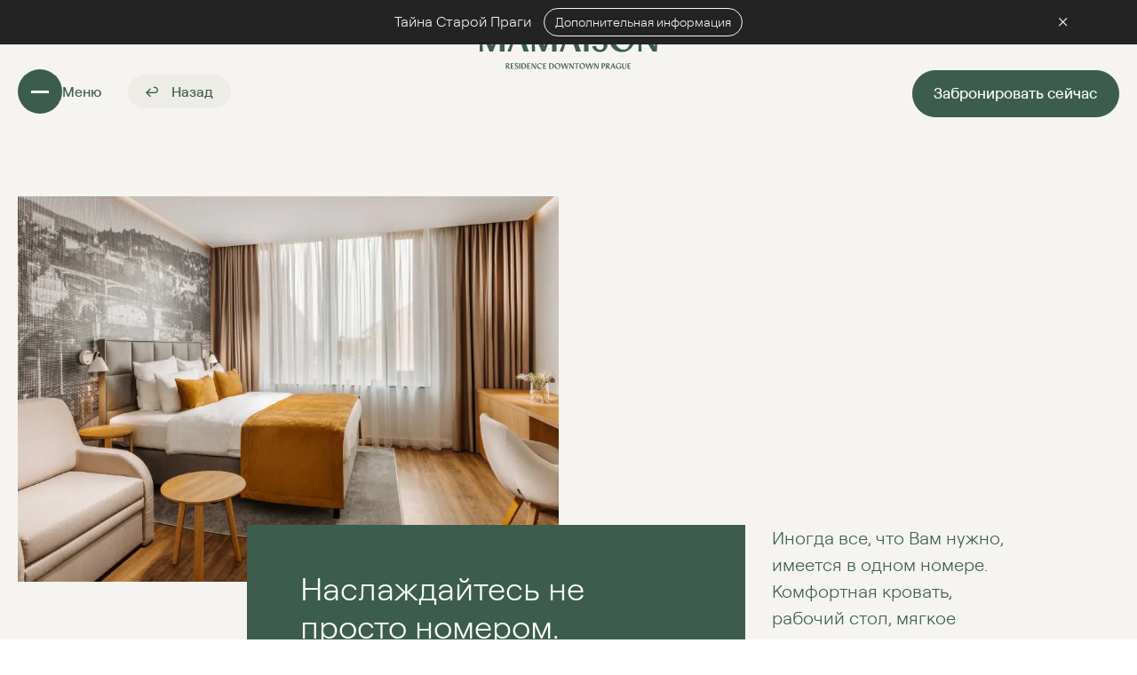

--- FILE ---
content_type: text/html; charset=utf-8
request_url: https://www.mamaisondowntown.com/ru/deluxe-room
body_size: 6734
content:


<!DOCTYPE html>
<html lang="ru" class="no-js u-hasfixedmultialerts" data-basepath=""  data-sentry='{"dsn" : "https://31a15c6d69f74002917d3184f0f0f4a3@sentry.giant.cz/38", "environment": "production", "tags": {"module": "frontend"}}'>
<head>
    <meta charset="utf-8">
    <meta name="viewport" content="width=device-width, initial-scale=1">
    <meta http-equiv="X-UA-Compatible" content="IE=edge">

    <title>Deluxe Room | Современный двухместный номер | Mamaison Residence Downtown Prague</title>

    <link rel="icon" type="image/png" href="/assets/frontend/img/favicons/favicon-96x96.1765212611.png" sizes="96x96">
    <link rel="icon" type="image/svg+xml" href="/assets/frontend/img/favicons/favicon.1765212611.svg">
    <link rel="shortcut icon" href="/assets/frontend/img/favicons/favicon.1765212611.ico">
    <link rel="apple-touch-icon" sizes="180x180" href="/assets/frontend/img/favicons/apple-touch-icon.1765212611.png">
    <meta name="apple-mobile-web-app-title" content="Mamaison Hotels">
    <link rel="manifest" href="/assets/frontend/img/favicons/site.1765212611.webmanifest">
    <meta name="theme-color" content="#F3F1ED">

        
            <meta name="description" content="Deluxe Room – Mamaison Residence Downtown Prague | Современный двухместный номер Deluxe Room с двуспальной или раздельными кроватями, кондиционером и элегантным дизайном. Идеально для проживания в центре Праги.">

    <meta property="og:description" content="Deluxe Room – Mamaison Residence Downtown Prague | Современный двухместный номер Deluxe Room с двуспальной или раздельными кроватями, кондиционером и элегантным дизайном. Идеально для проживания в центре Праги.">
    <meta property="og:title" content="Deluxe Room | Современный двухместный номер | Mamaison Residence Downtown Prague">
    <meta property="og:type" content="website">
    <meta property="og:image" content="https://www.mamaisondowntown.com/assets/mmdp/img/og.png">

        <link rel="canonical" href="https://www.mamaisondowntown.com/ru/deluxe-room">
                <link rel="alternate" href="https://www.mamaisondowntown.com/cs/deluxe-room" hreflang="cs">
                <link rel="alternate" href="https://www.mamaisondowntown.com/de/deluxe-zimmer" hreflang="de">
                <link rel="alternate" href="https://www.mamaisondowntown.com/en/luxury-rooms-prague" hreflang="en">
                <link rel="alternate" href="https://www.mamaisondowntown.com/fr/chambre-deluxe" hreflang="fr">
                <link rel="alternate" href="https://www.mamaisondowntown.com/ru/deluxe-room" hreflang="ru">
            <link rel="alternate" href="https://www.mamaisondowntown.com/cs/deluxe-room" hreflang="x-default">
            <link rel="stylesheet" href="/assets/frontend/css/main.min.1767617060.css">
    <link rel="stylesheet" href="/assets/mmdp/css/main.min.1767617060.css">

    

    <script>
        document.documentElement.classList.remove('no-js')
        document.documentElement.classList.add('js')
    </script>

    <script>
        window.dataLayer = window.dataLayer || []
        function gtag() {
            dataLayer.push(arguments)
        }

        (function() {
            var consent = {
                ad_storage: 'denied',
                analytics_storage: 'denied',
                functionality_storage: 'denied',
                personalization_storage: 'denied',
                security_storage: 'granted',
                ad_user_data: 'denied',
                ad_personalization: 'denied',
            }
            var values = document.cookie.match(/(?:^| )gCookieConsent=([^;]*)/)
            if (values && values[1]) {
                var settings = JSON.parse(decodeURIComponent(values[1]))
                consent.ad_storage = settings.ads ? 'granted' : 'denied'
                consent.analytics_storage = settings.stats ? 'granted' : 'denied'
                consent.functionality_storage = settings.prefs ? 'granted' : 'denied'
                consent.personalization_storage = settings.prefs ? 'granted' : 'denied'
                consent.ad_user_data = settings.ads ? 'granted' : 'denied'
                consent.ad_personalization = settings.ads ? 'granted' : 'denied'
            } else {
                consent.wait_for_update = 5000
            }
            gtag('consent', 'default', consent)
            gtag('set', 'ads_data_redaction', true)
            gtag({
                event: 'default_consent',
            })
        })();

        var GC_DEFAULT_STATE = true;

        ;(function (w, d, s, l) {
            w[l] = w[l] || []
            w[l].push()
            var f = d.getElementsByTagName(s)[0],
                j = d.createElement(s)
            j.async = true
            j.src = 'https://cookies.giant.cz/assets/consent/js/loader.min.js'
            f.parentNode.insertBefore(j, f)
        })(window, document, 'script', 'dataLayer')
    </script>

<!-- Google Tag Manager -->
    <script>(function(w,d,s,l,i){w[l]=w[l]||[];w[l].push({'gtm.start':
    new Date().getTime(),event:'gtm.js'});var f=d.getElementsByTagName(s)[0],
    j=d.createElement(s),dl=l!='dataLayer'?'&l='+l:'';j.async=true;j.src=
    'https://www.googletagmanager.com/gtm.js?id='+i+dl;f.parentNode.insertBefore(j,f);
    })(window,document,'script','dataLayer','GTM-M8TTL4K');</script>
<!-- End Google Tag Manager -->
</head>

<body class="roomDetail-Page " data-component="Page">
<!-- Google Tag Manager (noscript) -->
    <noscript><iframe src="https://www.googletagmanager.com/ns.html?id=GTM-M8TTL4K"
    height="0" width="0" style="display:none;visibility:hidden"></iframe></noscript>
<!-- End Google Tag Manager (noscript) -->

    
    <div class="scroll-Container">
        <div class="scroll-Container-inner">

<header class="Header">
    <a class="Header-logo" href="/ru/">
        <img src="/assets/mmdp/img/logo.1765212611.svg" width="200" height="51" alt="Logo">
    </a>
</header>
            <div id="swup">
    <main>

<div class="BackLink ">
    <a href="/ru/rooms" class="BackLink-link Button Button--colorDarkBeige">
        <span class="Icon Icon--bentArrowLeft" aria-hidden="true"></span>
        Номера и люксы
    </a>
</div>


<div class="Section">
    <div class="Container Container--fhd">
        <div class="section-RoomDetailIntro">
            <h1 class="section-RoomDetailIntro-title Beta text-bold">
                
<span class="WordAnimation" data-component="WordAnimation">
    Deluxe Room
</span>            </h1>
            <div class="section-RoomDetailIntro-visual">
                <img src="/assets/mmdp/img/modules/section/room-detail-intro/one/main.1765212611.jpg" srcset="/assets/mmdp/img/modules/section/room-detail-intro/one/main@2x.1765212611.jpg 2x" width="870" height="620" alt="">
            </div>
            <div class="section-RoomDetailIntro-footer">
                <div class="section-RoomDetailIntro-box">
                    <div class="Text Delta">
                        <p>Наслаждайтесь не просто номером.<br>Забронируйте сейчас.</p>
                    </div>
                    <a class="Button Button--colorBeige Button--hoverBlack w-full text-center" href="/ru/reservations?price_group=5133&amp;preferroom=5133">
                        Бронирование
                    </a>
                </div>
                <div class="section-RoomDetailIntro-text">
                    <p>Иногда все, что Вам нужно, имеется в одном номере. Комфортная кровать, рабочий стол, мягкое кресло.</p>
                </div>
            </div>
        </div>
    </div>
</div><div class="Section Section--bare">
    <div class="Container Container--slim">
        <div class="section-RoomDetailHighlights">
            <div class="section-RoomDetailHighlights-stats mb-20 md:mb-30">
                <div class="section-RoomDetailHighlights-stat Epsilon text-noWrap">
                    <img src="/assets/frontend/img/modules/section/room-detail-highlights/distance.1765212611.png" srcset="/assets/frontend/img/modules/section/room-detail-highlights/distance@2x.1765212611.png 2x" width="40" height="40" alt="" loading="lazy">
                    25⁠⁠⁠⁠&#8288;-&#8288;⁠⁠⁠⁠30 <span>м<sup>2</sup></span>
                </div>
                <div class="section-RoomDetailHighlights-stat Epsilon">
                    <img src="/assets/frontend/img/modules/section/room-detail-highlights/beds.1765212611.png" srcset="/assets/frontend/img/modules/section/room-detail-highlights/beds@2x.1765212611.png 2x" width="40" height="40" alt="" loading="lazy">
                    Максимум 2&nbsp;человека
                </div>
            </div>
            <div class="section-RoomDetailHighlights-lists">
                <ul><li>Двуспальная кровать или две отдельные кровати</li><li>Душевая кабина</li><li>Wi⁠⁠⁠⁠&#8288;-&#8288;⁠⁠⁠⁠Fi</li></ul>
                <ul><li>Wi‑Fi, Смарт‑ТВ, стриминговый сервис</li><li>Кондиционер</li><li>Прачечная на этаже</li></ul>
            </div>
        </div>
    </div>
</div>
<div class="Section">
    <div class="Container Container--narrow">

<div class="ImageSlider" data-component="ImageSlider">
    <div class="ImageSlider-itemContainerWrap">
        <div class="ImageSlider-itemContainer" data-ref="itemContainer">
                <div class="ImageSlider-item" data-ref="item">


<picture>
    <source
        media="(max-width: 767px)"
        srcset="/assets/mmdp/img/modules/section/room-detail-slider/one/one-mobile.1765212611.jpg 1x, /assets/mmdp/img/modules/section/room-detail-slider/one/one-mobile@2x.1765212611.jpg 2x"
       >
    <img
        class=""
        src="/assets/mmdp/img/modules/section/room-detail-slider/one/one.1765212611.jpg"
        srcset="/assets/mmdp/img/modules/section/room-detail-slider/one/one@2x.1765212611.jpg 2x"
        width="1170"
        height="830"
        alt=""
        loading="lazy"  
        
   >
</picture>                </div>
                <div class="ImageSlider-item" data-ref="item">


<picture>
    <source
        media="(max-width: 767px)"
        srcset="/assets/mmdp/img/modules/section/room-detail-slider/one/two-mobile.1765212611.jpg 1x, /assets/mmdp/img/modules/section/room-detail-slider/one/two-mobile@2x.1765212611.jpg 2x"
       >
    <img
        class=""
        src="/assets/mmdp/img/modules/section/room-detail-slider/one/two.1765212611.jpg"
        srcset="/assets/mmdp/img/modules/section/room-detail-slider/one/two@2x.1765212611.jpg 2x"
        width="1170"
        height="830"
        alt=""
        loading="lazy"  
        
   >
</picture>                </div>
                <div class="ImageSlider-item" data-ref="item">


<picture>
    <source
        media="(max-width: 767px)"
        srcset="/assets/mmdp/img/modules/section/room-detail-slider/one/three-mobile.1765212611.jpg 1x, /assets/mmdp/img/modules/section/room-detail-slider/one/three-mobile@2x.1765212611.jpg 2x"
       >
    <img
        class=""
        src="/assets/mmdp/img/modules/section/room-detail-slider/one/three.1765212611.jpg"
        srcset="/assets/mmdp/img/modules/section/room-detail-slider/one/three@2x.1765212611.jpg 2x"
        width="1170"
        height="830"
        alt=""
        loading="lazy"  
        
   >
</picture>                </div>
                <div class="ImageSlider-item" data-ref="item">


<picture>
    <source
        media="(max-width: 767px)"
        srcset="/assets/mmdp/img/modules/section/room-detail-slider/one/four-mobile.1765212611.jpg 1x, /assets/mmdp/img/modules/section/room-detail-slider/one/four-mobile@2x.1765212611.jpg 2x"
       >
    <img
        class=""
        src="/assets/mmdp/img/modules/section/room-detail-slider/one/four.1765212611.jpg"
        srcset="/assets/mmdp/img/modules/section/room-detail-slider/one/four@2x.1765212611.jpg 2x"
        width="1170"
        height="830"
        alt=""
        loading="lazy"  
        
   >
</picture>                </div>
        </div>
    </div>
    <div class="ImageSlider-controls">
        <button class="Icon Icon--arrowLeft" data-ref="prev" aria-label="Předchozí fotka"></button>
        <button class="Icon Icon--arrowRight" data-ref="next" aria-label="Další fotka"></button>
    </div>
    <div class="ImageSlider-footer mt-20">
        <div class="ImageSlider-dotContainer" data-ref="dotContainer"></div>
        <div class="ImageSlider-counter" data-ref="counter"></div>
    </div>
</div>    </div>
</div>    </main>
<footer class="Footer" id="footer" data-color-section-observe="dark">
    <div class="Footer-bg" data-ref="bg" aria-hidden="true"></div>
    <div class="Container Container--fhd">
        <div class="Footer-inner">
            <div class="Footer-address Epsilon">
                <img src="/assets/frontend/img/logo-symbol.1765212611.svg" width="110" height="30" alt="" loading="lazy">
            </div>
            <div class="Footer-navMain">
                <strong class="Footer-title">Меню</strong>
                <a class="Link Epsilon" href="/ru/residence">О резиденции</a>
                <a class="Link Epsilon" href="/ru/rooms">Номера</a>
                <a class="Link Epsilon" href="/ru/restaurant">Лобби⁠⁠⁠⁠⁠⁠⁠⁠⁠⁠⁠⁠⁠⁠⁠⁠⁠⁠⁠⁠⁠⁠⁠⁠&#8288;-&#8288;⁠⁠⁠⁠⁠⁠⁠⁠⁠⁠⁠⁠⁠⁠⁠⁠⁠⁠⁠⁠⁠⁠⁠⁠бар</a>
                <a class="Link Epsilon" href="/ru/services">Услуги</a>
                <a class="Link Epsilon" href="/ru/contact">Контакт</a>
            </div>
            <div class="Footer-nav">
                <strong class="Footer-title">Прочее</strong>
                <a class="Link" href="/ru/special-offers">Специальные предложения</a>
                <a class="Link" href="/ru/gallery">Галерея</a>
                <a class="Link" href="/ru/residence-neighbourhood">Окрестности резиденции</a>
                <a class="Link" href="/ru/events">События</a>
                <a class="Link" href="https://www.mamaison.com/" target="_blank">О фирме</a>
                <a class="Link" href="https://www.joinpurestay.com/" target="_blank">Устойчивое развитие</a>
            </div>
            <div class="Footer-social">
                <strong class="Footer-title">Подписывайтесь на нас</strong>
                <a class="Link" href="https://www.facebook.com/MamaisonResidenceDowntown" target="_blank" rel="noreferrer noopener">
                    <span class="mdMax:hidden">Facebook</span>
                    <span class="lg:hidden Icon Icon--facebook"></span>
                </a>
                <a class="Link" href="https://www.instagram.com/mamaisonresidencedowntown" target="_blank" rel="noreferrer noopener">
                    <span class="mdMax:hidden">Instagram</span>
                    <span class="lg:hidden Icon Icon--instagram"></span>
                </a>
                <a class="Link" href="https://www.tripadvisor.com/Hotel_Review-g274707-d280292-Reviews-Mamaison_Residence_Downtown_Prague-Prague_Bohemia.html" target="_blank" rel="noreferrer noopener">
                    <span class="mdMax:hidden">Tripadvisor</span>
                    <span class="lg:hidden Icon Icon--tripadvisor"></span>
                </a>
            </div>
            <div class="Footer-newsletter">
                <strong class="Footer-title">Новостная рассылка</strong>
                <div class="Footer-newsletter">
<div id="snippet--newsletterForm">
        <form class="ajax" action="/ru/deluxe-room" method="post" id="frm-newsletterForm">
            <p class="text-bold Epsilon mb-10 md:mb-20">Получайте последние новости, эксклюзивные предложения и скидки.</p>
            <div class="FormItem mb-20">
                <div class="Footer-newsletterControl">
                    <input class="Footer-newsletterControlInput Epsilon" placeholder="Введите свой адрес электронной почты" type="email" name="email" id="frm-newsletterForm-email" required data-nette-rules='[{"op":":filled","msg":"Пожалуйста, введите свой адрес электронной почты."},{"op":":email","msg":"Неверный формат адреса электронной почты"}]'>
                    <button class="Button Button--sizeIcon Button--hoverBlack Button--colorBeige" data-iconright="arrowRight" aria-label="Зарегистрироваться" type="submit" name="_submit">
                    </button>
                </div>
            </div>

 

 
 
 


<div
        data-component="FormItem"
     class="FormItem is-required">


            <label class="FormCheckbox" >
                <input class="FormCheckbox-input" required  type="checkbox" name="gdpr" id="frm-newsletterForm-gdpr" required data-nette-rules='[{"op":":filled","msg":"Требуется согласие."}]'>
                <div class="FormCheckbox-trigger">
                    <div class="FormCheckbox-placeholder"></div>
                    <div class="FormCheckbox-label">
                        Подписываясь, вы соглашаетесь на обработку ваших данных.
                    </div>
                </div>
            </label>


</div>


    <div class="Antispam">
        <input type="text" name="gagreeurl" class="anti" autocomplete="anti" id="frm-newsletterForm-gagreeurl" data-nette-rules='[{"op":"optional"},{"op":":equal","msg":"Toto pole musí zůstat prázdné.","arg":""}]' tabindex="-1">
    </div>
    <noscript data-component="Antispam">
        <label for="frm-newsletterForm-agreeemail">Zadejte slovo <strong>mamaisondowntown</strong></label>
        <input type="text" name="agreeemail" class="anti-fill" id="frm-newsletterForm-agreeemail" required data-nette-rules='[{"op":":filled","msg":"Zadejte slovo mamaisondowntown"},{"op":":equal","msg":"Zadejte slovo mamaisondowntown","arg":"mamaisondowntown"}]' tabindex="-1">
    </noscript>
<input type="hidden" name="_token_" value="i07el3lj69Z1d2OEreYYR3oCID68yOkPFtD/I="><input type="hidden" name="_do" value="newsletterForm-submit">        </form>
</div>                </div>
            </div>
            <div class="Footer-heel">
                <div class="Footer-heelLinks">
                    <a class="Link" href="/ru/rules-of-accommodation">Правила проживания</a>
                    <a class="Link" href="/ru/cookies">Cookie</a>
                    <a class="Link" href="/ru/legal-information">Правовое заявление</a>
                    <a class="Link" href="https://www.cpihotels.com/terms-and-conditions">Terms and conditions</a>
                    <a class="Link" href="/ru/gdpr">GDPR</a>
                    <a class="Link" href="https://www.cpipg.com/en/rules-and-procedures-for-whistleblowing" rel="noopener noreferrer">Whistleblowing</a>
                    <a class="Link" href="https://cpi.ethicshotline.eu/en/home/" rel="noopener noreferrer">Ethic line</a>
                </div>
                <div class="Footer-heelLeft">
                    © 2026 CPI Hotels, a.s.
                </div>
                <div class="Footer-heelMiddle">
                    <span>Часть гостиничной сети</span>
                    <img src="/assets/frontend/img/logo-cpihotels.1765212611.svg" width="40" height="40" alt="" loading="lazy">
                    <a href="https://www.cpihotels.com/en" target="_blank" rel="noopener noreferrer">CPI Hotels</a>
                </div>
                <div class="Footer-heelRight">
                    <a href="https://www.giant.cz/" class="FooterHeel-author Link" target="_blank" rel="noopener">Made by Giant</a>
                </div>
            </div>
        </div>
    </div>
</footer>            </div>
        </div>
    </div>

    

<div class="FixedHeaderLeft">
<a class="PopupNavOpener" href="#popup-nav" data-component="PopupNavOpener">
    <div class="PopupNavOpener-hamburger">
        <span></span>
        <span></span>
        <span></span>
    </div>
    <span class="PopupNavOpener-label">
        <span>Меню</span>
    </span>
</a>    <div class="FixedHeaderLeft-more" id="fixed-header-leftcontent">
        <div>
                <a href="/ru/rooms">
        <span class="Icon Icon--bentArrowLeft" aria-hidden="true"></span>
        Назад
    </a>

        </div>
    </div>
</div><div class="FixedHeaderRight">
    <a href="/ru/reservations">
        <span class="Button Button--colorBasic Button--hoverBlack smwMax:hidden">
            Забронировать cейчас
        </span>
        <span class="FixedHeaderRight-mobile md:hidden">
            <span class="Icon Icon--calendar" aria-hidden="true"></span>
        </span>
    </a>
</div>
<div class="FixedMultiAlerts is-active" data-component="FixedMultiAlert">
    <div class="FixedMultiAlerts-header">
            <h2 class="in-viewport" data-ref="alert" data-id="34">
                <span class="FixedMultiAlerts-headerTitle">
                    <span class="Text Text--ckeditor Text--ellipsis">Тайна Старой Праги</span>
                    <span class="btn"><span>Дополнительная информация</span><span>Скрыть</span></span>
                </span>
            </h2>

        <span data-ref="close"><div class="FixedMultiAlerts-closeText"><p>Закрыть</p></div></span>
    </div>

    <div class="FixedMultiAlerts-block FixedMultiAlerts-block--plain" data-ref="content">

        <ul class="FixedMultiAlerts-select">

                <li class="FixedMultiAlerts-item FixedMultiAlerts-item--mobile" data-ref="message" data-id="34">
                    <p>Тайны Праги. Мистический пакет ждёт вас.</p>

<p><a href="https://www.mamaisondowntown.com/ru/prague-secrets"><strong>Подробнее &gt;&gt;</strong></a></p>

                </li>
        </ul>

        <div class="FixedMultiAlerts-wrapper">
                <div class="FixedMultiAlerts-item is-active" data-ref="message" data-id="34">
                    <div class="FixedMultiAlerts-content">
                        <p>Тайны Праги. Мистический пакет ждёт вас.</p>

<p><a href="https://www.mamaisondowntown.com/ru/prague-secrets"><strong>Подробнее &gt;&gt;</strong></a></p>

                    </div>
                </div>
        </div>
    </div>

    <div class="FixedMultiAlerts-overlay" data-ref="overlay"></div>
</div>
    


<div class="PopupNav" data-component="PopupNav" id="popup-nav">
    <div class="PopupNav-bg" data-ref="bg" aria-hidden="true"></div>
    <div class="PopupNav-inner" data-ref="inner">
        <div class="PopupNav-logo md:hidden">
            <a href="/ru/">
                <img src="/assets/mmdp/img/logo.1765212611.svg" width="150" height="36" alt="" loading="lazy">
            </a>
        </div>
        <div class="PopupNav-header" id="popup-nav-header">
            <div class="PopupNav-headerLangs">
                    <a hreflang="cs" data-no-swup href="/cs/deluxe-room">
                        Česky
                    </a>
                    <a hreflang="en" data-no-swup href="/en/luxury-rooms-prague">
                        English
                    </a>
                    <a hreflang="de" data-no-swup href="/de/deluxe-zimmer">
                        Deutsch
                    </a>
                    <a hreflang="fr" data-no-swup href="/fr/chambre-deluxe">
                        Français
                    </a>
                    <a hreflang="ru" data-no-swup href="/ru/deluxe-room" class="is-active">
                        Pусский
                    </a>
            </div>
        </div>
        <div class="PopupNav-main" id="popup-nav-main">
            <nav class="PopupNav-nav PopupNav-nav--main Epsilon">
                <a href="/ru/residence" class="Link">О резиденции</a>
                <a href="/ru/rooms" class="Link">Номера</a>
                <a href="/ru/restaurant" class="Link">Лобби⁠⁠⁠⁠⁠⁠⁠⁠⁠⁠⁠⁠⁠⁠⁠⁠⁠⁠⁠⁠⁠⁠⁠⁠&#8288;-&#8288;⁠⁠⁠⁠⁠⁠⁠⁠⁠⁠⁠⁠⁠⁠⁠⁠⁠⁠⁠⁠⁠⁠⁠⁠бар</a>
                <a href="/ru/services" class="Link">Услуги</a>
                <a href="/ru/contact" class="Link">Контакт</a>
            </nav>
            <nav class="PopupNav-nav PopupNav-nav--secondary Epsilon">
                <div><a href="/ru/special-offers" class="Link">Специальные предложения</a></div>
                <div><a href="/ru/gallery" class="Link">Галерея</a></div>
                <div><a href="/ru/residence-neighbourhood" class="Link">Окрестности резиденции</a></div>
                <div><a href="/ru/events" class="Link">События</a></div>
            </nav>
            <div class="PopupNav-mainFooter">
                <a class="Button Button--colorBasic Button--hoverBlack" href="/ru/reservations">
                    Забронировать
                </a>
            </div>
        </div>
        <div class="PopupNav-footer" id="popup-nav-footer">
            <div class="PopupNav-footerSocials">
                <a href="https://www.facebook.com/MamaisonResidenceDowntown" target="_blank" rel="noreferrer noopener" aria-label="Facebook">
                    <span class="Icon Icon--facebook" aria-hidden="true"></span>
                </a>
                <a href="https://www.instagram.com/mamaisonresidencedowntown" target="_blank" rel="noreferrer noopener" aria-label="Instagram">
                    <span class="Icon Icon--instagram" aria-hidden="true"></span>
                </a>
                <a href="https://www.tripadvisor.com/Hotel_Review-g274707-d280292-Reviews-Mamaison_Residence_Downtown_Prague-Prague_Bohemia.html" target="_blank" rel="noreferrer noopener" aria-label="TripAdvisor">
                    <span class="Icon Icon--tripadvisor" aria-hidden="true"></span>
                </a>
            </div>
        </div>
    </div>
</div>
    <div id="modals">
    </div>



    <div id="sojern">



    <script src='https://static.sojern.com/utils/sjrn_autocx.js' type="text/plain" data-cookieconsent="stats"></script>
    <script type="text/plain" data-cookieconsent="stats">
      (function () {
        /* Please fill the following values. */
        var params = {
          hpid: "3944", /* Property ID */
          pt: "PRODUCT" /* Page Type - CONVERSION or HOME_PAGE or PRODUCT or SEARCH or SHOPPING_CART or TRACKING */
        };

        /* Please do not modify the below code. */
        params.et = {"HOME_PAGE":null,"SEARCH":"hs","PRODUCT":"hpr","SHOPPING_CART":"hcart","CONVERSION":"hc","TRACKING":null}[params.pt] || '';
        try{params = Object.assign({}, sjrn_params, params);}catch(e){}
        var paramsArr = [];
        for(key in params) { paramsArr.push(key + '=' + encodeURIComponent(params[key])) };

        var pl = document.createElement('iframe');
        pl.type = 'text/html';
        pl.setAttribute('style','height:0; width: 0; display:none;');
        pl.async = true;
        pl.src = "https://static.sojern.com/cip/c/189.html?f_v=cp_v3_js&p_v=1&" + paramsArr.join('&');
        (document.getElementsByTagName('head')[0] || document.getElementsByTagName('body')[0]).appendChild(pl);
      })();
    </script>

    </div>

    <div data-component="ButtonsAnimation"></div>
    <div data-component="ColorSectionObserver"></div>

    <script src="/assets/frontend/js/app.min.1767617060.js"></script>
        <script>
            ;(function() {
                var script = document.createElement('script');
                script.src = 'https://assets.dialogshift.com/code/pro20c9.js';
                document.getElementsByTagName('head')[0].appendChild(script);
            })()
        </script>


    </body>
</html>




--- FILE ---
content_type: image/svg+xml
request_url: https://www.mamaisondowntown.com/assets/frontend/img/logo-symbol.1765212611.svg
body_size: 2620
content:
<svg width="552" height="167" viewBox="0 0 552 167" fill="none" xmlns="http://www.w3.org/2000/svg"><g clip-path="url(#clip0_5610_1441)"><path d="M544.63 154.63l-9.295-2.455c-4.403-1.08-7.338-4.614-7.338-9.719v-84.04C527.997 25.33 513.712 0 478.684 0c-35.028 0-35.126 10.996-47.455 25.919-3.522 4.221-4.99 7.363-7.24 7.363s-3.327-1.57-7.045-10.21C412.052 11.782 404.127 0 380.546 0c-23.58 0-34.441 12.37-44.421 23.268-3.131 3.436-4.598 5.4-7.24 5.4-2.642 0-3.816-1.276-4.305-5.498l-1.37-12.96c-.783-4.614-3.327-7.363-7.338-7.363h-32.778c-4.012 0-7.24 1.767-7.24 5.204 0 3.436 2.348 4.221 6.849 5.498 4.99 1.472 9.882 3.141 14.383 4.516 3.914 1.178 5.87 4.025 5.87 8.05l.49 116.537c0 4.025-1.664 7.658-6.849 9.72 0 0-7.828 3.73-19.08 3.73-11.252 0-18.199-3.927-18.199-3.927-4.305-1.963-7.338-5.694-7.338-10.898V58.416C251.98 25.33 237.695 0 202.667 0c-35.028 0-35.126 10.996-47.455 25.919-3.522 4.221-4.99 7.363-7.24 7.363s-3.327-1.57-7.045-10.21C136.035 11.782 128.11 0 104.529 0c-23.58 0-34.44 12.37-44.42 23.268-3.132 3.436-4.6 5.4-7.241 5.4-2.642 0-3.816-1.276-4.305-5.498l-1.37-12.96c-.783-4.614-3.327-7.363-7.338-7.363H7.273C3.163 2.75.033 4.517.033 7.952c0 3.437 2.347 4.222 6.848 5.498 4.99 1.473 9.883 3.142 14.383 4.517 3.914 1.178 5.87 4.025 5.87 8.05l.49 116.537c0 4.025-1.761 8.443-6.849 9.719l-10.273 2.749c-5.088 1.473-7.24 3.044-7.24 6.578 0 3.535 2.934 5.4 7.63 5.4h60.566c4.11 0 7.24-1.964 7.24-5.4 0-3.436-1.956-5.301-7.338-6.872l-9.1-2.553c-4.402-1.08-7.337-4.614-7.337-9.719V62.343C54.825 32.79 73.708 18.948 94.94 18.948c21.232 0 30.723 14.138 30.723 41.726v81.782c0 4.025-1.762 8.443-6.85 9.719l-10.273 2.749c-5.088 1.473-7.241 3.044-7.241 6.578 0 3.534 2.936 5.4 7.632 5.4h60.566c4.109 0 7.24-1.964 7.24-5.4 0-3.436-1.957-5.302-7.338-6.872l-9.1-2.553c-4.403-1.08-7.338-4.614-7.338-9.72V62.343c0-29.257 18.786-43.395 38.942-43.395s32.875 13.058 32.875 41.726v81.683c0 4.026-1.761 8.444-6.849 9.72l-10.273 2.749c-5.088 1.473-7.241 3.043-7.241 6.578 0 3.534 2.935 5.4 7.632 5.4L347.28 167c4.109 0 7.24-1.964 7.24-5.4 0-3.436-1.957-5.301-7.338-6.872l-9.1-2.553c-4.403-1.08-7.338-4.614-7.338-9.719V62.343c-.098-29.552 18.786-43.395 40.018-43.395s30.723 14.138 30.723 41.726v81.782c0 4.025-1.761 8.443-6.849 9.719l-10.274 2.749c-5.088 1.473-7.24 3.044-7.24 6.578 0 3.534 2.935 5.4 7.632 5.4h60.565c4.109 0 7.24-1.964 7.24-5.4 0-3.436-1.956-5.302-7.338-6.872l-9.099-2.553c-4.403-1.08-7.339-4.614-7.339-9.72V62.343c0-29.257 18.786-43.395 38.942-43.395s32.876 13.058 32.876 41.726v81.683c0 4.026-1.761 8.444-6.849 9.72l-10.274 2.749c-5.088 1.473-7.24 3.043-7.24 6.578 0 3.534 2.935 5.4 7.631 5.4h60.566c4.109 0 7.24-1.964 7.24-5.4 0-3.436-1.957-5.302-7.338-6.873l.293.099z" fill="#F6F4F0"/></g><defs><clipPath id="clip0_5610_1441"><path fill="#fff" d="M0 0h552v167H0z"/></clipPath></defs></svg>

--- FILE ---
content_type: image/svg+xml
request_url: https://www.mamaisondowntown.com/assets/frontend/img/components/text/check.1767616974.svg
body_size: -32
content:
<svg width="16" height="16" viewBox="0 0 16 16" fill="none" xmlns="http://www.w3.org/2000/svg"><path d="M4 8.5L7 12l5-7" stroke="#232324" stroke-width="1.8"/></svg>

--- FILE ---
content_type: image/svg+xml
request_url: https://www.mamaisondowntown.com/assets/frontend/img/logo-cpihotels.1765212611.svg
body_size: 1597
content:
<svg width="40" height="40" viewBox="0 0 40 40" fill="none" xmlns="http://www.w3.org/2000/svg"><g clip-path="url(#clip0_7170_999)"><path fill-rule="evenodd" clip-rule="evenodd" d="M40 0v40H0V0h40zM14.25 24.276c-1.133 0-1.981.834-1.981 1.937 0 1.1.848 1.936 1.98 1.936 1.128 0 1.971-.831 1.971-1.936 0-1.107-.843-1.937-1.97-1.937zm17.103.012c-.822 0-1.346.4-1.346 1.112 0 .765.622.947 1.167 1.082l.073.018.105.024c.354.085.635.174.635.436 0 .277-.296.436-.597.436-.329 0-.625-.173-.625-.53h-.81c0 .796.588 1.275 1.44 1.275.767 0 1.405-.39 1.405-1.19 0-.639-.419-.89-.87-1.038l-.037-.012a4.24 4.24 0 00-.149-.043l-.037-.01-.073-.02-.11-.027-.104-.026c-.343-.084-.61-.171-.61-.41 0-.242.263-.352.524-.352.3 0 .564.15.564.469h.793c0-.739-.485-1.194-1.338-1.194zm-4.26.07h-.804v3.709h2.226v-.744h-1.423v-2.965zm-2.705 0H22.16v3.709h2.286v-.747h-1.484v-.762h1.287v-.726h-1.287v-.733h1.425v-.741zm-3.932 0h-2.865v.744h1.03v2.965h.804v-2.965h1.031v-.744zm-12.184 0h-.803v3.709h.803v-1.534h1.396v1.534h.803v-3.71h-.803v1.43H8.272v-1.43zm5.977.676c.662 0 1.158.505 1.158 1.178 0 .673-.496 1.178-1.158 1.178-.661 0-1.166-.51-1.166-1.178 0-.668.505-1.178 1.166-1.178zm18.212-13.047h-2.23v8.919h2.23v-8.92zm-20.765-.4c-2.593 0-4.694 2.075-4.694 4.636 0 2.559 2.101 4.634 4.694 4.634a4.688 4.688 0 004.342-2.874h-2.585a2.515 2.515 0 01-1.757.711c-1.383 0-2.503-1.105-2.503-2.471 0-1.367 1.12-2.473 2.503-2.473.684 0 1.306.27 1.757.712h2.585a4.69 4.69 0 00-4.342-2.875zm11.824.176h-4.305v1.646h3.658c1.269.01 2.292.713 2.292 1.582 0 .868-1.023 1.573-2.292 1.583h-1.405v-2.118h-2.253v6.225h2.233v-2.464h2.072c2.012-.02 3.637-1.455 3.637-3.226 0-1.773-1.625-3.208-3.637-3.226v-.002z" fill="#F6F4F0"/></g><defs><clipPath id="clip0_7170_999"><path fill="#fff" d="M0 0h40v40H0z"/></clipPath></defs></svg>

--- FILE ---
content_type: text/javascript
request_url: https://www.mamaisondowntown.com/assets/frontend/js/app.min.1767617060.js
body_size: 94333
content:
(function(){var __webpack_modules__={1624:function(t,e,n){"use strict";n.d(e,{R:function(){return i}});var r=n(3759),o={};function i(){return(0,r.KV)()?n.g:"undefined"!=typeof window?window:"undefined"!=typeof self?self:o}},3759:function(t,e,n){"use strict";n.d(e,{KV:function(){return r},l$:function(){return o}});n(2274);function r(){return"[object process]"===Object.prototype.toString.call("undefined"!=typeof process?process:0)}function o(t,e){return t.require(e)}t=n.hmd(t)},3464:function(t,e,n){"use strict";n.d(e,{yW:function(){return u},ph:function(){return c}});var r=n(1624),o=n(3759);t=n.hmd(t);var i={nowSeconds:function(){return Date.now()/1e3}};var a=(0,o.KV)()?function(){try{return(0,o.l$)(t,"perf_hooks").performance}catch(t){return}}():function(){var t=(0,r.R)().performance;if(t&&t.now)return{now:function(){return t.now()},timeOrigin:Date.now()-t.now()}}(),s=void 0===a?i:{nowSeconds:function(){return(a.timeOrigin+a.now())/1e3}},u=i.nowSeconds.bind(i),c=s.nowSeconds.bind(s);!function(){var t=(0,r.R)().performance;if(t&&t.now){var e=36e5,n=t.now(),o=Date.now(),i=t.timeOrigin?Math.abs(t.timeOrigin+n-o):e,a=i<e,s=t.timing&&t.timing.navigationStart,u="number"==typeof s?Math.abs(s+n-o):e;return a||u<e?i<=u?("timeOrigin",t.timeOrigin):("navigationStart",s):("dateNow",o)}"none"}()},2494:function(t,e,n){"use strict";n.d(e,{Z:function(){return l}});n(2274),n(153),n(6251),n(5813),n(8233),n(5296),n(6403),n(8457),n(5093),n(3616),n(7885),n(3484),n(2448),n(8049);var r=n(4677),o=n(4285);function i(t,e){var n=Object.keys(t);if(Object.getOwnPropertySymbols){var r=Object.getOwnPropertySymbols(t);e&&(r=r.filter((function(e){return Object.getOwnPropertyDescriptor(t,e).enumerable}))),n.push.apply(n,r)}return n}function a(t){for(var e=1;e<arguments.length;e++){var n=null!=arguments[e]?arguments[e]:{};e%2?i(Object(n),!0).forEach((function(e){s(t,e,n[e])})):Object.getOwnPropertyDescriptors?Object.defineProperties(t,Object.getOwnPropertyDescriptors(n)):i(Object(n)).forEach((function(e){Object.defineProperty(t,e,Object.getOwnPropertyDescriptor(n,e))}))}return t}function s(t,e,n){return e in t?Object.defineProperty(t,e,{value:n,enumerable:!0,configurable:!0,writable:!0}):t[e]=n,t}function u(t,e){if(!(t instanceof e))throw new TypeError("Cannot call a class as a function")}function c(t,e){for(var n=0;n<e.length;n++){var r=e[n];r.enumerable=r.enumerable||!1,r.configurable=!0,"value"in r&&(r.writable=!0),Object.defineProperty(t,r.key,r)}}var l=function(){function t(e){var n=arguments.length>1&&void 0!==arguments[1]?arguments[1]:{};u(this,t),this.element=e,this.element[o.dX]=this,this._ref={},this._callbacks={},this._options={},this.options=n,this.element.dataset.options&&(this.options=JSON.parse(this.element.dataset.options))}var e,n,i;return e=t,i=[{key:"getFromElement",value:function(t){return"string"==typeof t&&(t=document.getElementById(t)),t?t[o.dX]:null}}],(n=[{key:"ref",get:function(){return this._ref},set:function(t){var e=this;void 0===t&&(t={});var n=(0,r.Kt)("[data-ref]",this.element);return this._ref=Object.keys(t).map((function(r){var o=Array.isArray(t[r]);if(null!==t[r]&&o&&t[r].length>0)return{name:r,value:t[r]};var i=o?r.slice(0,-1):r,a="".concat(e._name,":").concat(i),s=n.filter((function(t){return t.dataset.ref===a}));return 0===s.length&&(s=n.filter((function(t){return t.dataset.ref===i}))),o||(s=s.length?s[0]:null),{name:r,value:s}})).reduce((function(t,e){return t[e.name]=e.value,t}),{}),this._ref}},{key:"options",get:function(){return this._options},set:function(t){return this._options=a(a({},this._options),t),this._options}},{key:"prepare",value:function(){console.warn("Component ".concat(this._name,' does not have "prepare" method.'))}},{key:"destroy",value:function(){}},{key:"is",value:function(t){return this.element.classList.contains(t)}},{key:"on",value:function(t,e){var n=this;"string"==typeof t&&(t=s({},t,e)),Object.keys(t).forEach((function(e){e in n._callbacks||(n._callbacks[e]=[]),n._callbacks[e].includes(t[e])||n._callbacks[e].push(t[e])}))}},{key:"off",value:function(t,e){var n=this;"string"==typeof t&&(t=s({},t,e)),Object.keys(t).filter((function(t){return t in n._callbacks})).forEach((function(e){var r=n._callbacks[e].indexOf(t[e]);r>-1&&n._callbacks[e].splice(r,1)}))}},{key:"emit",value:function(t,e){t in this._callbacks&&this._callbacks[t].forEach((function(t){return t(e)}))}}])&&c(e.prototype,n),i&&c(e,i),Object.defineProperty(e,"prototype",{writable:!1}),t}()},1369:function(t,e,n){"use strict";n(2295),n(4994),n(5296),n(2274),n(6403);var r={normalize:function(t){return t.replace(":","")},listeners:[],on:function(t,e){var n=this,r=arguments.length>2&&void 0!==arguments[2]?arguments[2]:null,o=arguments.length>3&&void 0!==arguments[3]&&arguments[3];return function(t){t=n.normalize(t);n.listeners.push({name:t,closure:e,target:r,once:o})}(t)},once:function(t,e){var n=arguments.length>2&&void 0!==arguments[2]?arguments[2]:null;this.on(t,e,n,!0)},off:function(t,e){this.listeners.length,t=this.normalize(t);this.listeners=this.listeners.filter((function(n){return!(n.name===t&&n.closure===e)}))},emit:function(t,e){var n,r=0,o=this.listeners.length;for(t=this.normalize(t);r<o;r++)(n=this.listeners[r])&&n.name===t&&(void 0!==e?(Array.isArray(e)||(e=[e]),n.closure.apply(n.target,e)):n.closure.call(n.target),n.once&&this.off(n.eventName,n.fn))},handlers:{},setHandler:function(t,e){this.handlers[this.normalize(t)]=e},request:function(t,e){t=this.normalize(t);return void 0!==this.handlers[t]?void 0!==e?this.handlers[t].apply(this,e):this.handlers[t]():{error:"request error :: no handler found",handler:t}}};e.Z=r},4339:function(t,e,n){"use strict";n.d(e,{F:function(){return r}});var r={SWUP_CLICK_LINK:"swup:clicklink",SWUP_WILL_REPLACE_CONTENT:"swup:willreplacecontent",SWUP_CONTENT_REPLACED:"swup:contentreplaced",MODAL_OPEN:"modal:open",MODAL_CLOSE:"modal:close",MODALOPENER_CLICK:"modalopener:click",POPUPNAV_OPENED:"popupnav:opened",POPUPNAV_CLOSED:"popupnav:closed",POPUPNAV_TOGGLE:"popupnav:toggle",DOM_CHANGE:"dom:change",SECTIONOBSERVER_SECTIONCHANGE:"sectionobserver:sectionchange"}},7625:function(t,e,n){"use strict";n.d(e,{P9:function(){return f},dY:function(){return d}});n(1602),n(2274),n(8457),n(3045),n(5296),n(153),n(8868),n(1874),n(4861),n(6403);var r=n(2494),o=n(4677),i=n(4285),a=n(1815),s=n.n(a);function u(t,e,n,r,o,i,a){try{var s=t[i](a),u=s.value}catch(t){return void n(t)}s.done?e(u):Promise.resolve(u).then(r,o)}function c(t){return function(){var e=this,n=arguments;return new Promise((function(r,o){var i=t.apply(e,n);function a(t){u(i,r,o,a,s,"next",t)}function s(t){u(i,r,o,a,s,"throw",t)}a(void 0)}))}}var l={};function f(){return p.apply(this,arguments)}function p(){return p=c(regeneratorRuntime.mark((function t(){var e,i,a,u,c,f=arguments;return regeneratorRuntime.wrap((function(t){for(;;)switch(t.prev=t.next){case 0:return e=f.length>0&&void 0!==f[0]?f[0]:document.documentElement,i=(0,o.Kt)("[data-component]",e).filter((function(t){var e=r.Z.getFromElement(t);return!e||(console.warn("Error: instance exists: \n",e),!1)})),a=s()(i.map((function(t){return t.dataset.component})).filter((function(t){return!(t in l)}))),u=a.map((function(t){return new Promise((function(e,r){n(1350)("./".concat(t)).then((function(n){return e({name:t,module:n.default})})).catch((function(n){return e({name:t,module:null})}))}))})),t.next=6,Promise.all(u);case 6:t.sent.forEach((function(t){return l[t.name]=t.module})),c=[],i.forEach((function(t){var e=t.dataset.component;"function"==typeof l[e]?c.push(h(t,e)):console.warn('Constructor for component "'.concat(e,'" not found.'))})),c.forEach((function(t){return t.prepare()})),c=[];case 12:case"end":return t.stop()}}),t)}))),p.apply(this,arguments)}function d(){var t=arguments.length>0&&void 0!==arguments[0]?arguments[0]:document.documentElement;(0,o.Kt)("[data-component]",t).forEach(v)}var h=function(t,e){l[e].prototype._name=e;var n=new l[e](t);return console.info('Created instance of component "'.concat(e,'".')),n},v=function(t){var e=r.Z.getFromElement(t);if(e){var n=e._name;e.destroy(),t[i.dX]=null,console.info('Removed component "'.concat(n,'".'))}}},4285:function(t,e,n){"use strict";n.d(e,{o$:function(){return o},sb:function(){return i},dX:function(){return a},Rm:function(){return s},gO:function(){return u},tW:function(){return c}});n(2274),n(6251),n(153),n(8233),n(2295);var r={small:[320,539],smallWide:[540,767],medium:[768,1023],large:[1024,1199],xlarge:[1200,1399],xxlarge:[1400,1919],xxxlarge:[1920]},o=Object.keys(r).reduce((function(t,e){var n=r[e].map((function(t){return t/16}));return t["".concat(e,"Up")]="screen and (min-width: ".concat(n[0],"em)"),2===n.length&&(t["".concat(e,"Only")]="screen and (min-width: ".concat(n[0],"em) and (max-width: ").concat(n[1],"em)"),t["".concat(e,"Max")]="screen and (max-width: ".concat(n[1],"em)")),t}),{}),i=document.querySelector("html").dataset.basepath||"",a="__giant_component__",s=!!document.body.classList.contains("is-cms"),u=/iPad|iPhone|iPod/.test(navigator.userAgent)&&!window.MSStream||"MacIntel"===navigator.platform&&navigator.maxTouchPoints>1,c=/Android/.test(navigator.userAgent)},8476:function(t,e,n){"use strict";n.d(e,{G:function(){return u}});n(2353),n(6752),n(2274),n(8457),n(6251),n(3484),n(5296),n(2448),n(8049);var r=n(4677);function o(t,e){var n=Object.keys(t);if(Object.getOwnPropertySymbols){var r=Object.getOwnPropertySymbols(t);e&&(r=r.filter((function(e){return Object.getOwnPropertyDescriptor(t,e).enumerable}))),n.push.apply(n,r)}return n}function i(t){for(var e=1;e<arguments.length;e++){var n=null!=arguments[e]?arguments[e]:{};e%2?o(Object(n),!0).forEach((function(e){a(t,e,n[e])})):Object.getOwnPropertyDescriptors?Object.defineProperties(t,Object.getOwnPropertyDescriptors(n)):o(Object(n)).forEach((function(e){Object.defineProperty(t,e,Object.getOwnPropertyDescriptor(n,e))}))}return t}function a(t,e,n){return e in t?Object.defineProperty(t,e,{value:n,enumerable:!0,configurable:!0,writable:!0}):t[e]=n,t}var s={delay:500,canCreateSubloadings:!0,loaderClassName:"Loader",loaderTemplate:'\n        <div class="Spinner">\n            <svg viewBox="25 25 50 50">\n                <circle cx="50" cy="50" r="15" />\n            </svg>\n        </div>\n    '};function u(t){var e=arguments.length>1&&void 0!==arguments[1]?arguments[1]:{};if(!t)return console.error("Specify element where a loader is supposed show"),{show:function(){},destroy:function(){}};e=i(i({},s),e);var n=null,o=[],a=null,c=function(){clearTimeout(a);var e=parseInt(t.dataset.loadingCount);Number.isNaN(e)&&(e=0),e-=1,t.dataset.loadingCount=e,e<=0&&(t.classList.remove("u-loading"),t.removeAttribute("data-loading-count"),n&&n.parentElement&&(n.parentElement.removeChild(n),n=null),(0,r.qe)(t,"loading:destroy")),o.forEach((function(t){t.destroy()}))},l=function(){a=setTimeout((function(){var i=parseInt(t.dataset.loadingCount);(Number.isNaN(i)||i<0)&&(i=0),i+=1,t.dataset.loadingCount=i;if(t.dataset.loading&&e.canCreateSubloadings)(0,r.Kt)(t.dataset.loading).forEach((function(e){var n=e!==t;o.push(u(e,{delay:0,canCreateSubloadings:n}))}));else if(1===i)t.classList.add("u-loading"),(n=document.createElement("div")).className=e.loaderClassName,n.innerHTML=e.loaderTemplate,t.appendChild(n);else{var a;n=null===(a=t.getElementsByClassName(e.loaderClassName))||void 0===a?void 0:a[0]}o.forEach((function(t){t.show()})),(0,r.qe)(t,"loading:show")}),e.delay)};return{getElement:function(){return t},destroy:c,show:l}}},2867:function(__unused_webpack_module,__webpack_exports__,__webpack_require__){"use strict";var core_js_modules_es_function_name_js__WEBPACK_IMPORTED_MODULE_0__=__webpack_require__(6403),core_js_modules_es_function_name_js__WEBPACK_IMPORTED_MODULE_0___default=__webpack_require__.n(core_js_modules_es_function_name_js__WEBPACK_IMPORTED_MODULE_0__),core_js_modules_es_regexp_exec_js__WEBPACK_IMPORTED_MODULE_1__=__webpack_require__(2295),core_js_modules_es_regexp_exec_js__WEBPACK_IMPORTED_MODULE_1___default=__webpack_require__.n(core_js_modules_es_regexp_exec_js__WEBPACK_IMPORTED_MODULE_1__),core_js_modules_es_string_match_js__WEBPACK_IMPORTED_MODULE_2__=__webpack_require__(2963),core_js_modules_es_string_match_js__WEBPACK_IMPORTED_MODULE_2___default=__webpack_require__.n(core_js_modules_es_string_match_js__WEBPACK_IMPORTED_MODULE_2__),core_js_modules_es_string_replace_js__WEBPACK_IMPORTED_MODULE_3__=__webpack_require__(4994),core_js_modules_es_string_replace_js__WEBPACK_IMPORTED_MODULE_3___default=__webpack_require__.n(core_js_modules_es_string_replace_js__WEBPACK_IMPORTED_MODULE_3__),core_js_modules_es_regexp_constructor_js__WEBPACK_IMPORTED_MODULE_4__=__webpack_require__(5761),core_js_modules_es_regexp_constructor_js__WEBPACK_IMPORTED_MODULE_4___default=__webpack_require__.n(core_js_modules_es_regexp_constructor_js__WEBPACK_IMPORTED_MODULE_4__),core_js_modules_es_regexp_to_string_js__WEBPACK_IMPORTED_MODULE_5__=__webpack_require__(5654),core_js_modules_es_regexp_to_string_js__WEBPACK_IMPORTED_MODULE_5___default=__webpack_require__.n(core_js_modules_es_regexp_to_string_js__WEBPACK_IMPORTED_MODULE_5__),core_js_modules_es_array_join_js__WEBPACK_IMPORTED_MODULE_6__=__webpack_require__(803),core_js_modules_es_array_join_js__WEBPACK_IMPORTED_MODULE_6___default=__webpack_require__.n(core_js_modules_es_array_join_js__WEBPACK_IMPORTED_MODULE_6__),core_js_modules_es_array_slice_js__WEBPACK_IMPORTED_MODULE_7__=__webpack_require__(5813),core_js_modules_es_array_slice_js__WEBPACK_IMPORTED_MODULE_7___default=__webpack_require__.n(core_js_modules_es_array_slice_js__WEBPACK_IMPORTED_MODULE_7__),core_js_modules_es_object_to_string_js__WEBPACK_IMPORTED_MODULE_8__=__webpack_require__(2274),core_js_modules_es_object_to_string_js__WEBPACK_IMPORTED_MODULE_8___default=__webpack_require__.n(core_js_modules_es_object_to_string_js__WEBPACK_IMPORTED_MODULE_8__),Nette={};function getHandler(t){return function(e){return t.call(this,e)}}Nette.formErrors=[],Nette.version="2.4",Nette.addEvent=function(t,e,n){t.addEventListener?t.addEventListener(e,n):"DOMContentLoaded"===e?t.attachEvent("onreadystatechange",(function(){"complete"===t.readyState&&n.call(this)})):t.attachEvent("on"+e,getHandler(n))},Nette.getValue=function(t){var e;if(t){if(t.tagName){if("radio"===t.type){var n=t.form.elements;for(e=0;e<n.length;e++)if(n[e].name===t.name&&n[e].checked)return n[e].value;return null}if("file"===t.type)return t.files||t.value;if("select"===t.tagName.toLowerCase()){var r=t.selectedIndex,o=t.options,i=[];if("select-one"===t.type)return r<0?null:o[r].value;for(e=0;e<o.length;e++)o[e].selected&&i.push(o[e].value);return i}if(t.name&&t.name.match(/\[\]$/)){n=t.form.elements[t.name].tagName?[t]:t.form.elements[t.name],i=[];for(e=0;e<n.length;e++)("checkbox"!==n[e].type||n[e].checked)&&i.push(n[e].value);return i}return"checkbox"===t.type?t.checked:"textarea"===t.tagName.toLowerCase()?t.value.replace("\r",""):t.value.replace("\r","").replace(/^\s+|\s+$/g,"")}return t[0]?Nette.getValue(t[0]):null}return null},Nette.getEffectiveValue=function(t){var e=Nette.getValue(t);return t.getAttribute&&e===t.getAttribute("data-nette-empty-value")&&(e=""),e},Nette.validateControl=function(t,e,n,r,o){t=t.tagName?t:t[0],e=e||Nette.parseJSON(t.getAttribute("data-nette-rules")),r=void 0===r?{value:Nette.getEffectiveValue(t)}:r;for(var i=0,a=e.length;i<a;i++){var s=e[i],u=s.op.match(/(~)?([^?]+)/),c=s.control?t.form.elements.namedItem(s.control):t;if(s.neg=u[1],s.op=u[2],s.condition=!!s.rules,c)if("optional"!==s.op){if(!o||s.condition||":filled"===s.op){c=c.tagName?c:c[0];var l=t===c?r:{value:Nette.getEffectiveValue(c)},f=Nette.validateRule(c,s.op,s.arg,l);if(null!==f)if(s.neg&&(f=!f),s.condition&&f){if(!Nette.validateControl(t,s.rules,n,r,":blank"!==s.op&&o))return!1}else if(!s.condition&&!f){if(Nette.isDisabled(c))continue;if(!n){var p=Nette.isArray(s.arg)?s.arg:[s.arg],d=s.msg.replace(/%(value|\d+)/g,(function(e,n){return Nette.getValue("value"===n?c:t.form.elements.namedItem(p[n].control))}));Nette.addError(c,d)}return!1}}}else o=!Nette.validateRule(t,":filled",null,r)}return!("number"===t.type&&!t.validity.valid)||(n||Nette.addError(t,"Please enter a valid value."),!1)},Nette.validateForm=function(t,e){var n=t.form||t,r=!1;if(Nette.formErrors=[],n["nette-submittedBy"]&&null!==n["nette-submittedBy"].getAttribute("formnovalidate")){var o=Nette.parseJSON(n["nette-submittedBy"].getAttribute("data-nette-validation-scope"));if(!o.length)return Nette.showFormErrors(n,[]),!0;r=new RegExp("^("+o.join("-|")+"-)")}var i,a,s={};for(i=0;i<n.elements.length;i++)if(!(a=n.elements[i]).tagName||a.tagName.toLowerCase()in{input:1,select:1,textarea:1,button:1}){if("radio"===a.type){if(s[a.name])continue;s[a.name]=!0}if(!(r&&!a.name.replace(/]\[|\[|]|$/g,"-").match(r)||Nette.isDisabled(a)||Nette.validateControl(a,null,e)||Nette.formErrors.length))return!1}var u=!Nette.formErrors.length;return Nette.showFormErrors(n,Nette.formErrors),u},Nette.isDisabled=function(t){if("radio"===t.type){for(var e=0,n=t.form.elements;e<n.length;e++)if(n[e].name===t.name&&!n[e].disabled)return!1;return!0}return t.disabled},Nette.addError=function(t,e){Nette.formErrors.push({element:t,message:e})},Nette.showFormErrors=function(t,e){for(var n,r=[],o=0;o<e.length;o++){var i=e[o].element,a=e[o].message;Nette.inArray(r,a)||(r.push(a),!n&&i.focus&&(n=i))}r.length&&(alert(r.join("\n")),n&&n.focus())},Nette.expandRuleArgument=function(t,e){if(e&&e.control){var n=t.elements.namedItem(e.control),r={value:Nette.getEffectiveValue(n)};Nette.validateControl(n,null,!0,r),e=r.value}return e},Nette.validateRule=function(t,e,n,r){r=void 0===r?{value:Nette.getEffectiveValue(t)}:r,":"===e.charAt(0)&&(e=e.substr(1)),e=(e=e.replace("::","_")).replace(/\\/g,"");for(var o=Nette.isArray(n)?n.slice(0):[n],i=0,a=o.length;i<a;i++)o[i]=Nette.expandRuleArgument(t.form,o[i]);return Nette.validators[e]?Nette.validators[e](t,Nette.isArray(n)?o:o[0],r.value,r):null},Nette.validators={filled:function(t,e,n){return!("number"!==t.type||!t.validity.badInput)||""!==n&&!1!==n&&null!==n&&(!Nette.isArray(n)||!!n.length)&&(!window.FileList||!(n instanceof window.FileList)||n.length)},blank:function(t,e,n){return!Nette.validators.filled(t,e,n)},valid:function(t,e,n){return Nette.validateControl(t,null,!0)},equal:function(t,e,n){if(void 0===e)return null;function r(t){return"number"==typeof t||"string"==typeof t?""+t:!0===t?"1":""}n=Nette.isArray(n)?n:[n],e=Nette.isArray(e)?e:[e];t:for(var o=0,i=n.length;o<i;o++){for(var a=0,s=e.length;a<s;a++)if(r(n[o])===r(e[a]))continue t;return!1}return!0},notEqual:function(t,e,n){return void 0===e?null:!Nette.validators.equal(t,e,n)},minLength:function(t,e,n){if("number"===t.type){if(t.validity.tooShort)return!1;if(t.validity.badInput)return null}return n.length>=e},maxLength:function(t,e,n){if("number"===t.type){if(t.validity.tooLong)return!1;if(t.validity.badInput)return null}return n.length<=e},length:function(t,e,n){if("number"===t.type){if(t.validity.tooShort||t.validity.tooLong)return!1;if(t.validity.badInput)return null}return(null===(e=Nette.isArray(e)?e:[e,e])[0]||n.length>=e[0])&&(null===e[1]||n.length<=e[1])},email:function(t,e,n){return/^("([ !#-[\]-~]|\\[ -~])+"|[-a-z0-9!#$%&'*+\/=?^_`{|}~]+(\.[-a-z0-9!#$%&'*+\/=?^_`{|}~]+)*)@([0-9a-z\u00C0-\u02FF\u0370-\u1EFF]([-0-9a-z\u00C0-\u02FF\u0370-\u1EFF]{0,61}[0-9a-z\u00C0-\u02FF\u0370-\u1EFF])?\.)+[a-z\u00C0-\u02FF\u0370-\u1EFF]([-0-9a-z\u00C0-\u02FF\u0370-\u1EFF]{0,17}[a-z\u00C0-\u02FF\u0370-\u1EFF])?$/i.test(n)},url:function(t,e,n,r){return/^[a-z\d+.-]+:/.test(n)||(n="http://"+n),!!/^https?:\/\/((([-_0-9a-z\u00C0-\u02FF\u0370-\u1EFF]+\.)*[0-9a-z\u00C0-\u02FF\u0370-\u1EFF]([-0-9a-z\u00C0-\u02FF\u0370-\u1EFF]{0,61}[0-9a-z\u00C0-\u02FF\u0370-\u1EFF])?\.)?[a-z\u00C0-\u02FF\u0370-\u1EFF]([-0-9a-z\u00C0-\u02FF\u0370-\u1EFF]{0,17}[a-z\u00C0-\u02FF\u0370-\u1EFF])?|\d{1,3}\.\d{1,3}\.\d{1,3}\.\d{1,3}|\[[0-9a-f:]{3,39}\])(:\d{1,5})?(\/\S*)?$/i.test(n)&&(r.value=n,!0)},regexp:function(t,e,n){var r="string"==typeof e&&e.match(/^\/(.*)\/([imu]*)$/);try{return r&&new RegExp(r[1],r[2].replace("u","")).test(n)}catch(t){}},pattern:function(t,e,n){try{return"string"==typeof e?new RegExp("^(?:"+e+")$").test(n):null}catch(t){}},integer:function(t,e,n){return("number"!==t.type||!t.validity.badInput)&&/^-?[0-9]+$/.test(n)},float:function(t,e,n,r){return("number"!==t.type||!t.validity.badInput)&&(n=n.replace(" ","").replace(",","."),!!/^-?[0-9]*[.,]?[0-9]+$/.test(n)&&(r.value=n,!0))},min:function(t,e,n){if("number"===t.type){if(t.validity.rangeUnderflow)return!1;if(t.validity.badInput)return null}return null===e||parseFloat(n)>=e},max:function(t,e,n){if("number"===t.type){if(t.validity.rangeOverflow)return!1;if(t.validity.badInput)return null}return null===e||parseFloat(n)<=e},range:function(t,e,n){if("number"===t.type){if(t.validity.rangeUnderflow||t.validity.rangeOverflow)return!1;if(t.validity.badInput)return null}return Nette.isArray(e)?(null===e[0]||parseFloat(n)>=e[0])&&(null===e[1]||parseFloat(n)<=e[1]):null},submitted:function(t,e,n){return t.form["nette-submittedBy"]===t},fileSize:function(t,e,n){if(window.FileList)for(var r=0;r<n.length;r++)if(n[r].size>e)return!1;return!0},image:function(t,e,n){if(window.FileList&&n instanceof window.FileList)for(var r=0;r<n.length;r++){var o=n[r].type;if(o&&"image/gif"!==o&&"image/png"!==o&&"image/jpeg"!==o)return!1}return!0}},Nette.toggleForm=function(t,e){var n;for(Nette.toggles={},n=0;n<t.elements.length;n++)t.elements[n].tagName.toLowerCase()in{input:1,select:1,textarea:1,button:1}&&Nette.toggleControl(t.elements[n],null,null,!e);for(n in Nette.toggles)Nette.toggle(n,Nette.toggles[n],e)},Nette.toggleControl=function(t,e,n,r,o){e=e||Nette.parseJSON(t.getAttribute("data-nette-rules")),o=void 0===o?{value:Nette.getEffectiveValue(t)}:o;for(var i,a=!1,s=[],u=function(){Nette.toggleForm(t.form,t)},c=0,l=e.length;c<l;c++){var f=e[c],p=f.op.match(/(~)?([^?]+)/),d=f.control?t.form.elements.namedItem(f.control):t;if(d){if(i=n,!1!==n){f.neg=p[1],f.op=p[2];var h=t===d?o:{value:Nette.getEffectiveValue(d)};if(null===(i=Nette.validateRule(d,f.op,f.arg,h)))continue;f.neg&&(i=!i),f.rules||(n=i)}if(f.rules&&Nette.toggleControl(t,f.rules,i,r,o)||f.toggle){if(a=!0,r)for(var v=!document.addEventListener,y=d.tagName?d.name:d[0].name,m=d.tagName?d.form.elements:d,g=0;g<m.length;g++)m[g].name!==y||Nette.inArray(s,m[g])||(Nette.addEvent(m[g],v&&m[g].type in{checkbox:1,radio:1}?"click":"change",u),s.push(m[g]));for(var _ in f.toggle||[])Object.prototype.hasOwnProperty.call(f.toggle,_)&&(Nette.toggles[_]=Nette.toggles[_]||(f.toggle[_]?i:!i))}}}return a},Nette.parseJSON=function(s){return"{op"===(s||"").substr(0,3)?eval("["+s+"]"):JSON.parse(s||"[]")},Nette.toggle=function(t,e,n){var r=document.getElementById(t);r&&(r.style.display=e?"":"none")},Nette.initForm=function(t){Nette.toggleForm(t),t.noValidate||(t.noValidate=!0,Nette.addEvent(t,"submit",(function(e){Nette.validateForm(t)||(e&&e.stopPropagation?(e.stopPropagation(),e.preventDefault()):window.event&&(event.cancelBubble=!0,event.returnValue=!1))})))},Nette.initOnLoad=function(){Nette.addEvent(document,"DOMContentLoaded",(function(){for(var t=0;t<document.forms.length;t++)for(var e=document.forms[t],n=0;n<e.elements.length;n++)if(e.elements[n].getAttribute("data-nette-rules")){Nette.initForm(e);break}Nette.addEvent(document.body,"click",(function(t){for(var e=t.target||t.srcElement;e;){if(e.form&&e.type in{submit:1,image:1}){e.form["nette-submittedBy"]=e;break}e=e.parentNode}}))}))},Nette.isArray=function(t){return"[object Array]"===Object.prototype.toString.call(t)},Nette.inArray=function(t,e){if([].indexOf)return t.indexOf(e)>-1;for(var n=0;n<t.length;n++)if(t[n]===e)return!0;return!1},Nette.webalize=function(t){t=t.toLowerCase();var e,n="";for(e=0;e<t.length;e++)n+=Nette.webalizeTable[t.charAt(e)]||t.charAt(e);return n.replace(/[^a-z0-9]+/g,"-").replace(/^-|-$/g,"")},Nette.webalizeTable={"á":"a","ä":"a","č":"c","ď":"d","é":"e","ě":"e","í":"i","ľ":"l","ň":"n","ó":"o","ô":"o","ř":"r","š":"s","ť":"t","ú":"u","ů":"u","ý":"y","ž":"z"},__webpack_exports__.Z=Nette},7258:function(t,e,n){"use strict";n.d(e,{Z:function(){return J}});const r=t=>{"loading"===document.readyState?document.addEventListener("DOMContentLoaded",t):t()};class o extends EventTarget{constructor(t){super(),this.naja=t,this.selector=".ajax",this.allowedOrigins=[window.location.origin],this.handler=this.handleUI.bind(this),t.addEventListener("init",this.initialize.bind(this))}initialize(){r((()=>this.bindUI(window.document.body))),this.naja.snippetHandler.addEventListener("afterUpdate",(t=>{const{snippet:e}=t.detail;this.bindUI(e)}))}bindUI(t){const e=`a${this.selector}`,n=t=>{t.removeEventListener("click",this.handler),t.addEventListener("click",this.handler)};if(t.matches(e))return n(t);t.querySelectorAll(e).forEach((t=>n(t)));const r=t=>{t.removeEventListener("submit",this.handler),t.addEventListener("submit",this.handler)};if(t instanceof HTMLFormElement)return r(t);t.querySelectorAll("form").forEach((t=>r(t)))}handleUI(t){const e=t.currentTarget,n=this.naja.prepareOptions(),r=()=>{};if(t instanceof MouseEvent){if(t.altKey||t.ctrlKey||t.shiftKey||t.metaKey||t.button)return;return void this.clickElement(e,n,t).catch(r)}const{submitter:o}=t;(""===this.selector||e.matches(this.selector)||o?.matches(this.selector))&&this.submitForm(o??e,n,t).catch(r)}async clickElement(t,e={},n){if(t instanceof HTMLAnchorElement)return this.processInteraction(t,"GET",t.href,null,e,n);if((t instanceof HTMLInputElement||t instanceof HTMLButtonElement)&&t.form)return this.submitForm(t,e,n);throw new Error("Unsupported element in clickElement(): element must be an anchor or a submitter element attached to a form.")}async submitForm(t,e={},n){let r,o=null;if((t instanceof HTMLInputElement||t instanceof HTMLButtonElement)&&t.form)r=t.form,o=t;else{if(!(t instanceof HTMLFormElement))throw new Error("Unsupported element in submitForm(): formOrSubmitter must be either a form or a submitter element attached to a form.");r=t,o=n instanceof SubmitEvent?n.submitter:null}const i=(o?.getAttribute("formmethod")??r.getAttribute("method")??"GET").toUpperCase(),a=o?.getAttribute("formaction")??r.getAttribute("action")??window.location.pathname+window.location.search,s=new FormData(r,o);return this.processInteraction(o??r,i,a,s,e,n)}async processInteraction(t,e,n,r=null,o={},i){if(!this.dispatchEvent(new CustomEvent("interaction",{cancelable:!0,detail:{element:t,originalEvent:i,options:o}})))return i?.preventDefault(),{};if(!this.isUrlAllowed(`${n}`))throw new Error(`Cannot dispatch async request, URL is not allowed: ${n}`);return i?.preventDefault(),this.naja.makeRequest(e,n,r,o)}isUrlAllowed(t){const e=new URL(t,location.href);return"null"!==e.origin&&this.allowedOrigins.includes(e.origin)}}class i{constructor(t){this.naja=t,t.addEventListener("init",this.initialize.bind(this)),t.uiHandler.addEventListener("interaction",this.processForm.bind(this))}initialize(){r((()=>this.initForms(window.document.body))),this.naja.snippetHandler.addEventListener("afterUpdate",(t=>{const{snippet:e}=t.detail;this.initForms(e)}))}initForms(t){const e=this.netteForms||window.Nette;if(!e)return;if(t instanceof HTMLFormElement)return void e.initForm(t);t.querySelectorAll("form").forEach((t=>e.initForm(t)))}processForm(t){const{element:e,originalEvent:n}=t.detail,r=e instanceof HTMLFormElement,o=(e instanceof HTMLInputElement||e instanceof HTMLButtonElement)&&e.form;o&&(e.form["nette-submittedBy"]=e);const i=this.netteForms||window.Nette;(r||o)&&i&&!i.validateForm(e)&&(n?.stopImmediatePropagation(),n?.preventDefault(),t.preventDefault())}}class a extends EventTarget{constructor(t){super(),this.naja=t,t.uiHandler.addEventListener("interaction",(t=>{const{element:e,options:n}=t.detail;if(e.hasAttribute("data-naja-force-redirect")||e.form?.hasAttribute("data-naja-force-redirect")){const t=e.getAttribute("data-naja-force-redirect")??e.form?.getAttribute("data-naja-force-redirect");n.forceRedirect="off"!==t}})),t.addEventListener("success",(t=>{const{payload:e,options:n}=t.detail;e.redirect&&(this.makeRedirect(e.redirect,n.forceRedirect??!1,n),t.stopImmediatePropagation())})),this.locationAdapter={assign:t=>window.location.assign(t)}}makeRedirect(t,e,n={}){t instanceof URL&&(t=t.href);let r=e||!this.naja.uiHandler.isUrlAllowed(t);this.dispatchEvent(new CustomEvent("redirect",{cancelable:!0,detail:{url:t,setUrl(e){t=e},isHardRedirect:r,setHardRedirect(t){r=!!t},options:n}}))&&(r?this.locationAdapter.assign(t):this.naja.makeRequest("GET",t,null,n))}}class s extends EventTarget{constructor(t){super(),this.op={replace:{updateElement(t,e){t.innerHTML=e},updateIndex:(t,e)=>e},prepend:{updateElement(t,e){t.insertAdjacentHTML("afterbegin",e)},updateIndex:(t,e)=>e+t},append:{updateElement(t,e){t.insertAdjacentHTML("beforeend",e)},updateIndex:(t,e)=>t+e}},t.addEventListener("success",(t=>{const{options:e,payload:n}=t.detail;n.snippets&&this.updateSnippets(n.snippets,!1,e)}))}static findSnippets(t,e=window.document){const n={};return e.querySelectorAll('[id^="snippet-"]').forEach((e=>{(t?.(e)??1)&&(n[e.id]=e.innerHTML)})),n}async updateSnippets(t,e=!1,n={}){await Promise.all(Object.keys(t).map((async r=>{const o=document.getElementById(r);o&&await this.updateSnippet(o,t[r],e,n)})))}async updateSnippet(t,e,n,r){let o=this.op.replace;!t.hasAttribute("data-naja-snippet-prepend")&&!t.hasAttribute("data-ajax-prepend")||n?!t.hasAttribute("data-naja-snippet-append")&&!t.hasAttribute("data-ajax-append")||n||(o=this.op.append):o=this.op.prepend;if(!this.dispatchEvent(new CustomEvent("beforeUpdate",{cancelable:!0,detail:{snippet:t,content:e,fromCache:n,operation:o,changeOperation(t){o=t},options:r}})))return;this.dispatchEvent(new CustomEvent("pendingUpdate",{detail:{snippet:t,content:e,fromCache:n,operation:o,options:r}}));const i="function"==typeof o?o:o.updateElement;await i(t,e),this.dispatchEvent(new CustomEvent("afterUpdate",{detail:{snippet:t,content:e,fromCache:n,operation:o,options:r}}))}}const u=Symbol();class c extends EventTarget{constructor(t){super(),this.naja=t,this.initialized=!1,this.cursor=0,this.popStateHandler=this.handlePopState.bind(this),t.addEventListener("init",this.initialize.bind(this)),t.addEventListener("before",this.saveUrl.bind(this)),t.addEventListener("before",this.saveOriginalTitle.bind(this)),t.addEventListener("before",this.replaceInitialState.bind(this)),t.addEventListener("success",this.pushNewState.bind(this)),t.redirectHandler.addEventListener("redirect",this.saveRedirectedUrl.bind(this)),t.uiHandler.addEventListener("interaction",this.configureMode.bind(this)),this.historyAdapter={replaceState:(t,e,n)=>window.history.replaceState(t,e,n),pushState:(t,e,n)=>window.history.pushState(t,e,n)}}set uiCache(t){console.warn("Naja: HistoryHandler.uiCache is deprecated, use options.snippetCache instead."),this.naja.defaultOptions.snippetCache=t}handlePopState(t){const{state:e}=t;if("naja"!==e?.source)return;const n=e.cursor-this.cursor;this.cursor=e.cursor;const r=this.naja.prepareOptions();this.dispatchEvent(new CustomEvent("restoreState",{detail:{state:e,direction:n,options:r}}))}initialize(){window.addEventListener("popstate",this.popStateHandler)}saveOriginalTitle(t){const{options:e}=t.detail;e[u]=window.document.title}saveUrl(t){const{url:e,options:n}=t.detail;n.href??=e}saveRedirectedUrl(t){const{url:e,options:n}=t.detail;n.href=e}replaceInitialState(t){const{options:e}=t.detail;!1===c.normalizeMode(e.history)||this.initialized||(r((()=>this.historyAdapter.replaceState(this.buildState(window.location.href,"replace",this.cursor,e),window.document.title,window.location.href))),this.initialized=!0)}configureMode(t){const{element:e,options:n}=t.detail;if(e.hasAttribute("data-naja-history")||e.form?.hasAttribute("data-naja-history")){const t=e.getAttribute("data-naja-history")??e.form?.getAttribute("data-naja-history");n.history=c.normalizeMode(t)}}static normalizeMode(t){return"off"!==t&&!1!==t&&("replace"!==t||"replace")}pushNewState(t){const{payload:e,options:n}=t.detail,r=c.normalizeMode(n.history);if(!1===r)return;e.postGet&&e.url&&(n.href=e.url);const o="replace"===r?"replaceState":"pushState",i="replace"===r?this.cursor:++this.cursor,a=this.buildState(n.href,r,i,n),s=window.document.title;window.document.title=n[u],this.historyAdapter[o](a,s,n.href),window.document.title=s}buildState(t,e,n,r){const o={source:"naja",cursor:n,href:t};return this.dispatchEvent(new CustomEvent("buildState",{detail:{state:o,operation:"replace"===e?"replaceState":"pushState",options:r}})),o}}class l extends EventTarget{constructor(t){super(),this.naja=t,this.currentSnippets=new Map,this.storages={off:new f(t),history:new p,session:new d},t.addEventListener("init",this.initializeIndex.bind(this)),t.snippetHandler.addEventListener("pendingUpdate",this.updateIndex.bind(this)),t.uiHandler.addEventListener("interaction",this.configureCache.bind(this)),t.historyHandler.addEventListener("buildState",this.buildHistoryState.bind(this)),t.historyHandler.addEventListener("restoreState",this.restoreHistoryState.bind(this))}resolveStorage(t){let e;return e=!0===t||void 0===t?"history":!1===t?"off":t,this.storages[e]}static shouldCacheSnippet(t){return!(t.hasAttribute("data-naja-history-nocache")||t.hasAttribute("data-history-nocache")||t.hasAttribute("data-naja-snippet-cache")&&"off"===t.getAttribute("data-naja-snippet-cache"))}initializeIndex(){r((()=>{const t=s.findSnippets(l.shouldCacheSnippet);this.currentSnippets=new Map(Object.entries(t))}))}updateIndex(t){const{snippet:e,content:n,operation:r}=t.detail;if(!l.shouldCacheSnippet(e))return;const o=this.currentSnippets.get(e.id)??"",i="object"==typeof r?r.updateIndex:()=>n;this.currentSnippets.set(e.id,i(o,n));const a=l.parser.parseFromString(n,"text/html"),u=s.findSnippets(l.shouldCacheSnippet,a);for(const[t,e]of Object.entries(u))this.currentSnippets.set(t,e)}configureCache(t){const{element:e,options:n}=t.detail;if(e&&(e.hasAttribute("data-naja-snippet-cache")||e.form?.hasAttribute("data-naja-snippet-cache")||e.hasAttribute("data-naja-history-cache")||e.form?.hasAttribute("data-naja-history-cache"))){const t=e.getAttribute("data-naja-snippet-cache")??e.form?.getAttribute("data-naja-snippet-cache")??e.getAttribute("data-naja-history-cache")??e.form?.getAttribute("data-naja-history-cache");n.snippetCache=t}}buildHistoryState(t){const{state:e,options:n}=t.detail;"historyUiCache"in n&&(console.warn("Naja: options.historyUiCache is deprecated, use options.snippetCache instead."),n.snippetCache=n.historyUiCache);const r=Object.keys(s.findSnippets(l.shouldCacheSnippet)),o=Object.fromEntries(Array.from(this.currentSnippets).filter((([t])=>r.includes(t))));if(!this.dispatchEvent(new CustomEvent("store",{cancelable:!0,detail:{snippets:o,state:e,options:n}})))return;const i=this.resolveStorage(n.snippetCache);e.snippets={storage:i.type,key:i.store(o)}}restoreHistoryState(t){const{state:e,options:n}=t.detail;if(void 0===e.snippets)return;if(n.snippetCache=e.snippets.storage,!this.dispatchEvent(new CustomEvent("fetch",{cancelable:!0,detail:{state:e,options:n}})))return;const r=this.resolveStorage(n.snippetCache).fetch(e.snippets.key,e,n);null!==r&&this.dispatchEvent(new CustomEvent("restore",{cancelable:!0,detail:{snippets:r,state:e,options:n}}))&&this.naja.snippetHandler.updateSnippets(r,!0,n)}}l.parser=new DOMParser;class f{constructor(t){this.naja=t,this.type="off"}store(){return null}fetch(t,e,n){return this.naja.makeRequest("GET",e.href,null,{...n,history:!1,snippetCache:!1}),null}}class p{constructor(){this.type="history"}store(t){return t}fetch(t){return t}}class d{constructor(){this.type="session"}store(t){const e=Math.random().toString(36).substring(2,8);return window.sessionStorage.setItem(e,JSON.stringify(t)),e}fetch(t){const e=window.sessionStorage.getItem(t);return null===e?null:JSON.parse(e)}}class h{constructor(t){this.naja=t,this.loadedScripts=new Set,t.addEventListener("init",this.initialize.bind(this))}initialize(){r((()=>{document.querySelectorAll("script[data-naja-script-id]").forEach((t=>{const e=t.getAttribute("data-naja-script-id");null!==e&&""!==e&&this.loadedScripts.add(e)}))})),this.naja.snippetHandler.addEventListener("afterUpdate",(t=>{const{content:e}=t.detail;this.loadScripts(e)}))}loadScripts(t){"string"!=typeof t?Object.keys(t).forEach((e=>{const n=t[e];this.loadScriptsInSnippet(n)})):this.loadScriptsInSnippet(t)}loadScriptsInSnippet(t){if(!/<script/i.test(t))return;h.parser.parseFromString(t,"text/html").querySelectorAll("script").forEach((t=>{const e=t.getAttribute("data-naja-script-id");if(null!==e&&""!==e&&this.loadedScripts.has(e))return;const n=window.document.createElement("script");if(n.innerHTML=t.innerHTML,t.hasAttributes())for(const e of t.attributes)n.setAttribute(e.name,e.value);window.document.head.appendChild(n).parentNode.removeChild(n),null!==e&&""!==e&&this.loadedScripts.add(e)}))}}h.parser=new DOMParser;class v extends EventTarget{constructor(t,e,n,r,u,f,p){super(),this.VERSION=3,this.initialized=!1,this.extensions=[],this.defaultOptions={},this.uiHandler=new(t??o)(this),this.redirectHandler=new(e??a)(this),this.snippetHandler=new(n??s)(this),this.formsHandler=new(r??i)(this),this.historyHandler=new(u??c)(this),this.snippetCache=new(f??l)(this),this.scriptLoader=new(p??h)(this)}registerExtension(t){this.initialized&&t.initialize(this),this.extensions.push(t)}initialize(t={}){if(this.initialized)throw new Error("Cannot initialize Naja, it is already initialized.");this.defaultOptions=this.prepareOptions(t),this.extensions.forEach((t=>t.initialize(this))),this.dispatchEvent(new CustomEvent("init",{detail:{defaultOptions:this.defaultOptions}})),this.initialized=!0}prepareOptions(t){return{...this.defaultOptions,...t,fetch:{...this.defaultOptions.fetch,...t?.fetch}}}async makeRequest(t,e,n=null,r={}){"string"==typeof e&&(e=new URL(e,location.href)),r=this.prepareOptions(r);const o=new Headers(r.fetch.headers||{}),i=this.transformData(e,t,n),a=new AbortController,s=new Request(e.toString(),{credentials:"same-origin",...r.fetch,method:t,headers:o,body:i,signal:a.signal});if(s.headers.set("X-Requested-With","XMLHttpRequest"),s.headers.set("Accept","application/json"),!this.dispatchEvent(new CustomEvent("before",{cancelable:!0,detail:{request:s,method:t,url:e.toString(),data:n,options:r}})))return{};const u=window.fetch(s);let c,l;this.dispatchEvent(new CustomEvent("start",{detail:{request:s,promise:u,abortController:a,options:r}}));try{if(c=await u,!c.ok)throw new y(c);l=await c.json()}catch(t){if("AbortError"===t.name)return this.dispatchEvent(new CustomEvent("abort",{detail:{request:s,error:t,options:r}})),this.dispatchEvent(new CustomEvent("complete",{detail:{request:s,response:c,payload:void 0,error:t,options:r}})),{};throw this.dispatchEvent(new CustomEvent("error",{detail:{request:s,response:c,error:t,options:r}})),this.dispatchEvent(new CustomEvent("complete",{detail:{request:s,response:c,payload:void 0,error:t,options:r}})),t}return this.dispatchEvent(new CustomEvent("payload",{detail:{request:s,response:c,payload:l,options:r}})),this.dispatchEvent(new CustomEvent("success",{detail:{request:s,response:c,payload:l,options:r}})),this.dispatchEvent(new CustomEvent("complete",{detail:{request:s,response:c,payload:l,error:void 0,options:r}})),l}appendToQueryString(t,e,n){if(null!=n)if(Array.isArray(n)||Object.getPrototypeOf(n)===Object.prototype)for(const[r,o]of Object.entries(n))this.appendToQueryString(t,`${e}[${r}]`,o);else t.append(e,String(n))}transformData(t,e,n){const r=["GET","HEAD"].includes(e.toUpperCase());if(r&&n instanceof FormData){for(const[e,r]of n)null!=r&&t.searchParams.append(e,String(r));return null}if(null!==n&&Object.getPrototypeOf(n)===Object.prototype||Array.isArray(n)){const e=r?t.searchParams:new URLSearchParams;for(const[t,r]of Object.entries(n))this.appendToQueryString(e,t,r);return r?null:e}return n}}class y extends Error{constructor(t){const e=`HTTP ${t.status}: ${t.statusText}`;super(e),this.name=this.constructor.name,this.stack=new Error(e).stack,this.response=t}}const m=new v;m.registerExtension(new class{constructor(){this.abortControllers=new Set}initialize(t){t.uiHandler.addEventListener("interaction",this.checkAbortable.bind(this)),t.addEventListener("init",this.onInitialize.bind(this)),t.addEventListener("start",this.saveAbortController.bind(this)),t.addEventListener("complete",this.removeAbortController.bind(this))}onInitialize(){document.addEventListener("keydown",(t=>{if("Escape"===t.key&&!(t.ctrlKey||t.shiftKey||t.altKey||t.metaKey)){for(const t of this.abortControllers)t.abort();this.abortControllers.clear()}}))}checkAbortable(t){const{element:e,options:n}=t.detail;(e.hasAttribute("data-naja-abort")||e.form?.hasAttribute("data-naja-abort"))&&(n.abort="off"!==(e.getAttribute("data-naja-abort")??e.form?.getAttribute("data-naja-abort")))}saveAbortController(t){const{abortController:e,options:n}=t.detail;!1!==n.abort&&(this.abortControllers.add(e),n.clearAbortExtension=()=>this.abortControllers.delete(e))}removeAbortController(t){const{options:e}=t.detail;!1!==e.abort&&e.clearAbortExtension&&e.clearAbortExtension()}}),m.registerExtension(new class{constructor(){this.abortControllers=new Map}initialize(t){t.uiHandler.addEventListener("interaction",this.checkUniqueness.bind(this)),t.addEventListener("start",this.abortPreviousRequest.bind(this)),t.addEventListener("complete",this.clearRequest.bind(this))}checkUniqueness(t){const{element:e,options:n}=t.detail;if(e.hasAttribute("data-naja-unique")??e.form?.hasAttribute("data-naja-unique")){const t=e.getAttribute("data-naja-unique")??e.form?.getAttribute("data-naja-unique");n.unique="off"!==t&&(t??"default")}}abortPreviousRequest(t){const{abortController:e,options:n}=t.detail;!1!==n.unique&&(this.abortControllers.get(n.unique??"default")?.abort(),this.abortControllers.set(n.unique??"default",e))}clearRequest(t){const{request:e,options:n}=t.detail;e.signal.aborted||!1===n.unique||this.abortControllers.delete(n.unique??"default")}});n(2274),n(8457),n(6251),n(2295),n(4994),n(4305),n(2581),n(5654),n(98),n(8868),n(4863),n(1874),n(903),n(8705),n(528),n(1263),n(1609),n(3983),n(1589),n(917),n(5492),n(3942),n(4726),n(2646),n(8489),n(4861),n(3484),n(9975),n(5132);function g(t){return g="function"==typeof Symbol&&"symbol"==typeof Symbol.iterator?function(t){return typeof t}:function(t){return t&&"function"==typeof Symbol&&t.constructor===Symbol&&t!==Symbol.prototype?"symbol":typeof t},g(t)}function _(t,e){for(var n=0;n<e.length;n++){var r=e[n];r.enumerable=r.enumerable||!1,r.configurable=!0,"value"in r&&(r.writable=!0),Object.defineProperty(t,r.key,r)}}function b(t,e){if(e&&("object"===g(e)||"function"==typeof e))return e;if(void 0!==e)throw new TypeError("Derived constructors may only return object or undefined");return function(t){if(void 0===t)throw new ReferenceError("this hasn't been initialised - super() hasn't been called");return t}(t)}function w(t){var e="function"==typeof Map?new Map:void 0;return w=function(t){if(null===t||(n=t,-1===Function.toString.call(n).indexOf("[native code]")))return t;var n;if("function"!=typeof t)throw new TypeError("Super expression must either be null or a function");if(void 0!==e){if(e.has(t))return e.get(t);e.set(t,r)}function r(){return E(t,arguments,O(this).constructor)}return r.prototype=Object.create(t.prototype,{constructor:{value:r,enumerable:!1,writable:!0,configurable:!0}}),S(r,t)},w(t)}function E(t,e,n){return E=x()?Reflect.construct:function(t,e,n){var r=[null];r.push.apply(r,e);var o=new(Function.bind.apply(t,r));return n&&S(o,n.prototype),o},E.apply(null,arguments)}function x(){if("undefined"==typeof Reflect||!Reflect.construct)return!1;if(Reflect.construct.sham)return!1;if("function"==typeof Proxy)return!0;try{return Boolean.prototype.valueOf.call(Reflect.construct(Boolean,[],(function(){}))),!0}catch(t){return!1}}function S(t,e){return S=Object.setPrototypeOf||function(t,e){return t.__proto__=e,t},S(t,e)}function O(t){return O=Object.setPrototypeOf?Object.getPrototypeOf:function(t){return t.__proto__||Object.getPrototypeOf(t)},O(t)}var k=function(t){!function(t,e){if("function"!=typeof e&&null!==e)throw new TypeError("Super expression must either be null or a function");t.prototype=Object.create(e&&e.prototype,{constructor:{value:t,writable:!0,configurable:!0}}),Object.defineProperty(t,"prototype",{writable:!1}),e&&S(t,e)}(s,t);var e,n,r,o,i,a=(e=s,n=x(),function(){var t,r=O(e);if(n){var o=O(this).constructor;t=Reflect.construct(r,arguments,o)}else t=r.apply(this,arguments);return b(this,t)});function s(t){var e;return function(t,e){if(!(t instanceof e))throw new TypeError("Cannot call a class as a function")}(this,s),(e=a.call(this)).naja=t,e.op={replace:function(t,e){t.innerHTML=e},prepend:function(t,e){return t.insertAdjacentHTML("afterbegin",e)},append:function(t,e){return t.insertAdjacentHTML("beforeend",e)}},t.addEventListener("success",(function(t){var n=t.detail,r=n.options,o=n.payload;r.payload=o,o.snippets&&e.updateSnippets(o.snippets,!1,r)})),e}return r=s,o=[{key:"updateSnippets",value:function(t){var e=this,n=arguments.length>1&&void 0!==arguments[1]&&arguments[1],r=arguments.length>2&&void 0!==arguments[2]?arguments[2]:{};Object.keys(t).forEach((function(o){var i=document.getElementById(o);i&&e.updateSnippet(i,t[o],n,r)}))}},{key:"updateSnippet",value:function(t,e,n,r){var o,i,a=this.op.replace;t.hasAttribute("data-naja-snippet-prepend")||t.hasAttribute("data-ajax-prepend")||(null===(o=r.payload)||void 0===o?void 0:o.prepend)===t.id&&!n?a=this.op.prepend:(t.hasAttribute("data-naja-snippet-append")||t.hasAttribute("data-ajax-append")||(null===(i=r.payload)||void 0===i?void 0:i.append)===t.id&&!n)&&(a=this.op.append),this.dispatchEvent(new CustomEvent("beforeUpdate",{cancelable:!0,detail:{snippet:t,content:e,fromCache:n,operation:a,changeOperation:function(t){a=t},options:r}}))&&("title"===t.tagName.toLowerCase()?document.title=e:a(t,e),this.dispatchEvent(new CustomEvent("afterUpdate",{cancelable:!0,detail:{snippet:t,content:e,fromCache:n,operation:a,options:r}})))}}],i=[{key:"findSnippets",value:function(t){for(var e,n={},r=window.document.querySelectorAll('[id^="snippet-"]'),o=0;o<r.length;o++){var i=r.item(o);(null===(e=null==t?void 0:t(i))||void 0===e||e)&&(n[i.id]=i.innerHTML)}return n}}],o&&_(r.prototype,o),i&&_(r,i),Object.defineProperty(r,"prototype",{writable:!1}),s}(w(EventTarget));function j(t){return j="function"==typeof Symbol&&"symbol"==typeof Symbol.iterator?function(t){return typeof t}:function(t){return t&&"function"==typeof Symbol&&t.constructor===Symbol&&t!==Symbol.prototype?"symbol":typeof t},j(t)}function T(t,e){for(var n=0;n<e.length;n++){var r=e[n];r.enumerable=r.enumerable||!1,r.configurable=!0,"value"in r&&(r.writable=!0),Object.defineProperty(t,r.key,r)}}function A(t,e){if(e&&("object"===j(e)||"function"==typeof e))return e;if(void 0!==e)throw new TypeError("Derived constructors may only return object or undefined");return P(t)}function P(t){if(void 0===t)throw new ReferenceError("this hasn't been initialised - super() hasn't been called");return t}function R(t){var e="function"==typeof Map?new Map:void 0;return R=function(t){if(null===t||(n=t,-1===Function.toString.call(n).indexOf("[native code]")))return t;var n;if("function"!=typeof t)throw new TypeError("Super expression must either be null or a function");if(void 0!==e){if(e.has(t))return e.get(t);e.set(t,r)}function r(){return L(t,arguments,N(this).constructor)}return r.prototype=Object.create(t.prototype,{constructor:{value:r,enumerable:!1,writable:!0,configurable:!0}}),C(r,t)},R(t)}function L(t,e,n){return L=I()?Reflect.construct:function(t,e,n){var r=[null];r.push.apply(r,e);var o=new(Function.bind.apply(t,r));return n&&C(o,n.prototype),o},L.apply(null,arguments)}function I(){if("undefined"==typeof Reflect||!Reflect.construct)return!1;if(Reflect.construct.sham)return!1;if("function"==typeof Proxy)return!0;try{return Boolean.prototype.valueOf.call(Reflect.construct(Boolean,[],(function(){}))),!0}catch(t){return!1}}function C(t,e){return C=Object.setPrototypeOf||function(t,e){return t.__proto__=e,t},C(t,e)}function N(t){return N=Object.setPrototypeOf?Object.getPrototypeOf:function(t){return t.__proto__||Object.getPrototypeOf(t)},N(t)}EventTarget;var M=function(t){"loading"===document.readyState?document.addEventListener("DOMContentLoaded",t):t()},D=n(8476);function U(t,e){for(var n=0;n<e.length;n++){var r=e[n];r.enumerable=r.enumerable||!1,r.configurable=!0,"value"in r&&(r.writable=!0),Object.defineProperty(t,r.key,r)}}function q(t,e,n){return e in t?Object.defineProperty(t,e,{value:n,enumerable:!0,configurable:!0,writable:!0}):t[e]=n,t}var F=function(){function t(){!function(t,e){if(!(t instanceof e))throw new TypeError("Cannot call a class as a function")}(this,t),q(this,"handleBefore",(function(t){var e,n=null===(e=t.detail.options.element)||void 0===e?void 0:e.closest("[data-loading]");if(n&&"prevent"!==n.dataset.loading&&!t.detail.options.loading){var r={};n.dataset.loadingDelay&&(r.delay=parseInt(n.dataset.loadingDelay));var o=(0,D.G)(n,r);t.detail.options.loading=o}})),q(this,"handleUiHandlerInteraction",(function(t){var e=t.detail.element.closest("[data-loading]");if(e&&"prevent"!==e.dataset.loading&&!t.detail.options.loading){var n={};e.dataset.loadingDelay&&(n.delay=parseInt(e.dataset.loadingDelay));var r=(0,D.G)(e,n);t.detail.options.loading=r}})),q(this,"handleStart",(function(t){var e=t.detail.options.loading;e&&e.show()})),q(this,"handleComplete",(function(t){var e=t.detail.options.loading;e&&e.destroy()}))}var e,n,r;return e=t,n=[{key:"initialize",value:function(t){t.uiHandler.addEventListener("interaction",this.handleUiHandlerInteraction),t.addEventListener("before",this.handleBefore),t.addEventListener("start",this.handleStart),t.addEventListener("complete",this.handleComplete)}}],n&&U(e.prototype,n),r&&U(e,r),Object.defineProperty(e,"prototype",{writable:!1}),t}(),B=(n(6403),n(1369));function H(t,e){for(var n=0;n<e.length;n++){var r=e[n];r.enumerable=r.enumerable||!1,r.configurable=!0,"value"in r&&(r.writable=!0),Object.defineProperty(t,r.key,r)}}function z(t,e,n){return e in t?Object.defineProperty(t,e,{value:n,enumerable:!0,configurable:!0,writable:!0}):t[e]=n,t}var W=function(){function t(){!function(t,e){if(!(t instanceof e))throw new TypeError("Cannot call a class as a function")}(this,t),z(this,"handleStart",(function(){B.Z.emit("nette:ajax:start")})),z(this,"handleSuccess",(function(t){var e=t.detail.payload.component;(null==e?void 0:e.name)&&B.Z.emit("nette:event",e),B.Z.emit("nette:ajax:success")})),z(this,"handleComplete",(function(){B.Z.emit("nette:ajax:complete")}))}var e,n,r;return e=t,n=[{key:"initialize",value:function(t){t.addEventListener("start",this.handleStart),t.addEventListener("success",this.handleSuccess),t.addEventListener("complete",this.handleComplete)}}],n&&H(e.prototype,n),r&&H(e,r),Object.defineProperty(e,"prototype",{writable:!1}),t}(),V=(n(1602),n(5093),n(3045),n(7625));function $(t,e,n,r,o,i,a){try{var s=t[i](a),u=s.value}catch(t){return void n(t)}s.done?e(u):Promise.resolve(u).then(r,o)}function K(t,e){for(var n=0;n<e.length;n++){var r=e[n];r.enumerable=r.enumerable||!1,r.configurable=!0,"value"in r&&(r.writable=!0),Object.defineProperty(t,r.key,r)}}function G(t,e,n){return e in t?Object.defineProperty(t,e,{value:n,enumerable:!0,configurable:!0,writable:!0}):t[e]=n,t}var Y=function(){function t(){var e=this;!function(t,e){if(!(t instanceof e))throw new TypeError("Cannot call a class as a function")}(this,t),G(this,"handleBeforeUpdate",(function(t){var e=t.detail,n=e.snippet,r=e.operation;["prepend","append"].includes(r.name)||(0,V.dY)(n)})),G(this,"handleAfterUpdate",function(){var t,n=(t=regeneratorRuntime.mark((function t(n){var r;return regeneratorRuntime.wrap((function(t){for(;;)switch(t.prev=t.next){case 0:return r=n.detail.snippet,t.next=3,(0,V.P9)(r);case 3:clearTimeout(e.timer),e.timer=setTimeout((function(){B.Z.emit("dom:change",{element:n.detail.snippet})}),0);case 5:case"end":return t.stop()}}),t)})),function(){var e=this,n=arguments;return new Promise((function(r,o){var i=t.apply(e,n);function a(t){$(i,r,o,a,s,"next",t)}function s(t){$(i,r,o,a,s,"throw",t)}a(void 0)}))});return function(t){return n.apply(this,arguments)}}())}var e,n,r;return e=t,n=[{key:"initialize",value:function(t){t.snippetHandler.addEventListener("beforeUpdate",this.handleBeforeUpdate),t.snippetHandler.addEventListener("afterUpdate",this.handleAfterUpdate),this.timer=null}}],n&&K(e.prototype,n),r&&K(e,r),Object.defineProperty(e,"prototype",{writable:!1}),t}(),Z=new v(null,null,k,null,null,null);Z.registerExtension(new F),Z.registerExtension(new W),Z.registerExtension(new Y);var J=Z},5077:function(t,e,n){"use strict";n.d(e,{ZP:function(){return z},XY:function(){return q},K9:function(){return F},kI:function(){return B},hu:function(){return H}});n(2295),n(4994),n(1602),n(8868),n(2274),n(3045),n(1874),n(4861),n(4305),n(2581),n(98),n(3406),n(2448),n(6251),n(3484),n(5296),n(8457),n(8049),n(9975),n(5132),n(5093),n(3616),n(7885);function r(t,e,n){return e in t?Object.defineProperty(t,e,{value:n,enumerable:!0,configurable:!0,writable:!0}):t[e]=n,t}function o(t,e){for(var n=0;n<e.length;n++){var r=e[n];r.enumerable=r.enumerable||!1,r.configurable=!0,"value"in r&&(r.writable=!0),Object.defineProperty(t,r.key,r)}}var i=function(){function t(){!function(t,e){if(!(t instanceof e))throw new TypeError("Cannot call a class as a function")}(this,t),this._callbacks={}}var e,n,i;return e=t,(n=[{key:"on",value:function(t,e){var n=this;"string"==typeof t&&(t=r({},t,e)),Object.keys(t).forEach((function(e){e in n._callbacks||(n._callbacks[e]=[]),n._callbacks[e].includes(t[e])||n._callbacks[e].push(t[e])}))}},{key:"off",value:function(t,e){var n=this;"string"==typeof t&&(t=r({},t,e)),Object.keys(t).filter((function(t){return t in n._callbacks})).forEach((function(e){var r=n._callbacks[e].indexOf(t[e]);r>-1&&n._callbacks[e].splice(r,1)}))}},{key:"emit",value:function(t,e){t in this._callbacks&&this._callbacks[t].forEach((function(t){return t(e)}))}}])&&o(e.prototype,n),i&&o(e,i),Object.defineProperty(e,"prototype",{writable:!1}),t}(),a=n(3259),s=n.n(a);n(5750);function u(t){return u="function"==typeof Symbol&&"symbol"==typeof Symbol.iterator?function(t){return typeof t}:function(t){return t&&"function"==typeof Symbol&&t.constructor===Symbol&&t!==Symbol.prototype?"symbol":typeof t},u(t)}function c(t,e){var n=Object.keys(t);if(Object.getOwnPropertySymbols){var r=Object.getOwnPropertySymbols(t);e&&(r=r.filter((function(e){return Object.getOwnPropertyDescriptor(t,e).enumerable}))),n.push.apply(n,r)}return n}function l(t){for(var e=1;e<arguments.length;e++){var n=null!=arguments[e]?arguments[e]:{};e%2?c(Object(n),!0).forEach((function(e){b(t,e,n[e])})):Object.getOwnPropertyDescriptors?Object.defineProperties(t,Object.getOwnPropertyDescriptors(n)):c(Object(n)).forEach((function(e){Object.defineProperty(t,e,Object.getOwnPropertyDescriptor(n,e))}))}return t}function f(t,e,n,r,o,i,a){try{var s=t[i](a),u=s.value}catch(t){return void n(t)}s.done?e(u):Promise.resolve(u).then(r,o)}function p(t,e){for(var n=0;n<e.length;n++){var r=e[n];r.enumerable=r.enumerable||!1,r.configurable=!0,"value"in r&&(r.writable=!0),Object.defineProperty(t,r.key,r)}}function d(){return d="undefined"!=typeof Reflect&&Reflect.get?Reflect.get:function(t,e,n){var r=h(t,e);if(r){var o=Object.getOwnPropertyDescriptor(r,e);return o.get?o.get.call(arguments.length<3?t:n):o.value}},d.apply(this,arguments)}function h(t,e){for(;!Object.prototype.hasOwnProperty.call(t,e)&&null!==(t=_(t)););return t}function v(t,e){return v=Object.setPrototypeOf||function(t,e){return t.__proto__=e,t},v(t,e)}function y(t){var e=function(){if("undefined"==typeof Reflect||!Reflect.construct)return!1;if(Reflect.construct.sham)return!1;if("function"==typeof Proxy)return!0;try{return Boolean.prototype.valueOf.call(Reflect.construct(Boolean,[],(function(){}))),!0}catch(t){return!1}}();return function(){var n,r=_(t);if(e){var o=_(this).constructor;n=Reflect.construct(r,arguments,o)}else n=r.apply(this,arguments);return m(this,n)}}function m(t,e){if(e&&("object"===u(e)||"function"==typeof e))return e;if(void 0!==e)throw new TypeError("Derived constructors may only return object or undefined");return g(t)}function g(t){if(void 0===t)throw new ReferenceError("this hasn't been initialised - super() hasn't been called");return t}function _(t){return _=Object.setPrototypeOf?Object.getPrototypeOf:function(t){return t.__proto__||Object.getPrototypeOf(t)},_(t)}function b(t,e,n){return e in t?Object.defineProperty(t,e,{value:n,enumerable:!0,configurable:!0,writable:!0}):t[e]=n,t}var w="is-scrolling-disabled",E=function(t){!function(t,e){if("function"!=typeof e&&null!==e)throw new TypeError("Super expression must either be null or a function");t.prototype=Object.create(e&&e.prototype,{constructor:{value:t,writable:!0,configurable:!0}}),Object.defineProperty(t,"prototype",{writable:!1}),e&&v(t,e)}(u,t);var e,n,r,o,i,a=y(u);function u(){var t;return function(t,e){if(!(t instanceof e))throw new TypeError("Cannot call a class as a function")}(this,u),b(g(t=a.call(this)),"handleResize",(function(){t.resize()})),b(g(t),"handleScroll",(function(){t.render()})),t.window={height:window.innerHeight,width:window.innerWidth},t.offset={x:0,y:0},t.limit={x:0,y:0},t.velocity={x:0,y:0,time:0},t.shouldUpdate={offset:!0,limit:!0,velocity:!0},t.scrollElementBox={},t.stateBeforeDisable=0,t.disableScrollCounter=0,t.isAttached=!1,t.isVirtual=!1,t.handleResize=s()(t.handleResize,50),window.addEventListener("resize",t.handleResize),t}return e=u,n=[{key:"destroy",value:function(){window.removeEventListener("resize",this.handleResize)}},{key:"attach",value:function(){this.isAttached||(window.addEventListener("scroll",this.handleScroll,{passive:!0}),this.isAttached=!0)}},{key:"detach",value:function(){this.isAttached&&(window.removeEventListener("scroll",this.handleScroll,{passive:!0}),this.isAttached=!1)}},{key:"useNative",value:function(){this.attach()}},{key:"useVirtual",value:(o=regeneratorRuntime.mark((function t(){return regeneratorRuntime.wrap((function(t){for(;;)switch(t.prev=t.next){case 0:console.error("Není naimportovaný virtual scroll v Scroll/index.js");case 1:case"end":return t.stop()}}),t)})),i=function(){var t=this,e=arguments;return new Promise((function(n,r){var i=o.apply(t,e);function a(t){f(i,n,r,a,s,"next",t)}function s(t){f(i,n,r,a,s,"throw",t)}a(void 0)}))},function(){return i.apply(this,arguments)})},{key:"resize",value:function(){var t={height:window.innerHeight,width:window.innerWidth};t.width!==this.window.width&&this.emit("resize-x"),t.height!==this.window.height&&this.emit("resize-y"),this.window=t,this.shouldUpdate.offset=!0,this.shouldUpdate.limit=!0,this.emit("resize")}},{key:"render",value:function(){this.shouldUpdate.offset=!0,this.emit("scroll",this.getScroll())}},{key:"disableScroll",value:function(){this.disableScrollCounter+=1,this.disableScrollCounter>1||(this.stateBeforeDisable=this.getScroll(),document.body.style.top="".concat(-this.stateBeforeDisable.y,"px"),document.documentElement.classList.add(w))}},{key:"enableScroll",value:function(){var t=arguments.length>0&&void 0!==arguments[0]&&arguments[0];if(0!==this.disableScrollCounter){if(t)this.disableScrollCounter=0;else if(this.disableScrollCounter-=1,this.disableScrollCounter>0)return;document.body.removeAttribute("style"),document.documentElement.classList.remove(w),document.body.offsetWidth,window.scrollTo(this.stateBeforeDisable.x,this.stateBeforeDisable.y)}}},{key:"getOffset",value:function(){return this.shouldUpdate.offset&&(this.offset={x:document.body.scrollLeft||document.documentElement.scrollLeft||0,y:document.body.scrollTop||document.documentElement.scrollTop||0},this.shouldUpdate.offset=!1),this.offset}},{key:"getVelocity",value:function(){return this.velocity}},{key:"getLimit",value:function(){if(this.shouldUpdate.limit){var t=document.body.offsetWidth||document.documentElement.offsetWidth||0,e=document.body.offsetHeight||document.documentElement.offsetHeight||0;this.limit={x:t-this.window.width,y:e-this.window.height},this.shouldUpdate.limit=!1}return this.limit}},{key:"getScroll",value:function(){return l(l({},this.getOffset()),{},{offset:this.getOffset(),velocity:this.getVelocity(),limit:this.getLimit(),window:this.window})}},{key:"setPosition",value:function(t,e){document.body.scrollLeft=t,document.documentElement.scrollLeft=t,document.body.scrollTop=e,document.documentElement.scrollTop=e}},{key:"getScrollOffset",value:function(){return 0}},{key:"scrollToElement",value:function(t,e){if(e=l({animate:!0,mode:"force"},e),this.scrollElementBox=t.getBoundingClientRect(),"auto"!==e.mode||!this.isElementInView(t)){var n=e.offset?e.offset:this.getScrollOffset({element:t});"auto"!==e.mode&&"force-center"!==e.mode||(n+=this.getOffsetToCenterElement(t)),e.animate?window.scrollTo({top:this.getScroll().y+this.scrollElementBox.top-n,behavior:"smooth"}):this.setPosition(0,this.getScroll().y+this.scrollElementBox.top-n)}}},{key:"scrollToPosition",value:function(t,e){this.isVirtual||d(_(u.prototype),"scrollToElement",this).call(this,element,options)}},{key:"isElementInView",value:function(t){return!(this.scrollElementBox.top<0||this.scrollElementBox.top>3*this.window.height/5)}},{key:"getOffsetToCenterElement",value:function(t){var e=this.getScrollOffset({element:t});return Math.max(0,this.window.height-e-this.scrollElementBox.height)/3}}],n&&p(e.prototype,n),r&&p(e,r),Object.defineProperty(e,"prototype",{writable:!1}),u}(i);new E;function x(t){return x="function"==typeof Symbol&&"symbol"==typeof Symbol.iterator?function(t){return typeof t}:function(t){return t&&"function"==typeof Symbol&&t.constructor===Symbol&&t!==Symbol.prototype?"symbol":typeof t},x(t)}function S(t,e){var n=Object.keys(t);if(Object.getOwnPropertySymbols){var r=Object.getOwnPropertySymbols(t);e&&(r=r.filter((function(e){return Object.getOwnPropertyDescriptor(t,e).enumerable}))),n.push.apply(n,r)}return n}function O(t){for(var e=1;e<arguments.length;e++){var n=null!=arguments[e]?arguments[e]:{};e%2?S(Object(n),!0).forEach((function(e){N(t,e,n[e])})):Object.getOwnPropertyDescriptors?Object.defineProperties(t,Object.getOwnPropertyDescriptors(n)):S(Object(n)).forEach((function(e){Object.defineProperty(t,e,Object.getOwnPropertyDescriptor(n,e))}))}return t}function k(t,e,n,r,o,i,a){try{var s=t[i](a),u=s.value}catch(t){return void n(t)}s.done?e(u):Promise.resolve(u).then(r,o)}function j(t,e){for(var n=0;n<e.length;n++){var r=e[n];r.enumerable=r.enumerable||!1,r.configurable=!0,"value"in r&&(r.writable=!0),Object.defineProperty(t,r.key,r)}}function T(){return T="undefined"!=typeof Reflect&&Reflect.get?Reflect.get:function(t,e,n){var r=A(t,e);if(r){var o=Object.getOwnPropertyDescriptor(r,e);return o.get?o.get.call(arguments.length<3?t:n):o.value}},T.apply(this,arguments)}function A(t,e){for(;!Object.prototype.hasOwnProperty.call(t,e)&&null!==(t=C(t)););return t}function P(t,e){return P=Object.setPrototypeOf||function(t,e){return t.__proto__=e,t},P(t,e)}function R(t){var e=function(){if("undefined"==typeof Reflect||!Reflect.construct)return!1;if(Reflect.construct.sham)return!1;if("function"==typeof Proxy)return!0;try{return Boolean.prototype.valueOf.call(Reflect.construct(Boolean,[],(function(){}))),!0}catch(t){return!1}}();return function(){var n,r=C(t);if(e){var o=C(this).constructor;n=Reflect.construct(r,arguments,o)}else n=r.apply(this,arguments);return L(this,n)}}function L(t,e){if(e&&("object"===x(e)||"function"==typeof e))return e;if(void 0!==e)throw new TypeError("Derived constructors may only return object or undefined");return I(t)}function I(t){if(void 0===t)throw new ReferenceError("this hasn't been initialised - super() hasn't been called");return t}function C(t){return C=Object.setPrototypeOf?Object.getPrototypeOf:function(t){return t.__proto__||Object.getPrototypeOf(t)},C(t)}function N(t,e,n){return e in t?Object.defineProperty(t,e,{value:n,enumerable:!0,configurable:!0,writable:!0}):t[e]=n,t}var M=null,D=function(t){!function(t,e){if("function"!=typeof e&&null!==e)throw new TypeError("Super expression must either be null or a function");t.prototype=Object.create(e&&e.prototype,{constructor:{value:t,writable:!0,configurable:!0}}),Object.defineProperty(t,"prototype",{writable:!1}),e&&P(t,e)}(c,t);var e,r,o,i,a,u=R(c);function c(){var t;return function(t,e){if(!(t instanceof e))throw new TypeError("Cannot call a class as a function")}(this,c),N(I(t=u.call(this)),"handleVirtualScroll",(function(e){var n=Date.now(),r=n-t.velocity.time;!r||r>1e3?(t.velocity.x=0,t.velocity.y=0):(t.velocity.x=(e.offset.x-t.current.x)/r,t.velocity.y=(e.offset.y-t.current.y)/r),t.velocity.time=n,t.current={x:e.offset.x,y:e.offset.y},t.render()})),t.container=document.querySelector(".scroll-Container"),t.scrollbar=null,t.handleResize=s()(t.handleResize,50),t}return e=c,r=[{key:"useNative",value:function(){this.isVirtual&&(this.scrollbar.destroy(),this.scrollbar=null),this.container.classList.remove("is-virtual"),T(C(c.prototype),"attach",this).call(this),this.isVirtual=!1}},{key:"useVirtual",value:(i=regeneratorRuntime.mark((function t(){var e,r;return regeneratorRuntime.wrap((function(t){for(;;)switch(t.prev=t.next){case 0:if(!this.isVirtual){t.next=2;break}return t.abrupt("return");case 2:if(M){t.next=7;break}return t.next=5,n.e(7908).then(n.bind(n,7573));case 5:e=t.sent,M=e.default;case 7:T(C(c.prototype),"detach",this).call(this),r=T(C(c.prototype),"getScroll",this).call(this),this.container.classList.add("is-virtual"),this.scrollbar=M.init(this.container,{renderByPixels:!1}),this.scrollbar.addListener(this.handleVirtualScroll),this.isVirtual=!0,this.setPosition(r.x,r.y);case 14:case"end":return t.stop()}}),t,this)})),a=function(){var t=this,e=arguments;return new Promise((function(n,r){var o=i.apply(t,e);function a(t){k(o,n,r,a,s,"next",t)}function s(t){k(o,n,r,a,s,"throw",t)}a(void 0)}))},function(){return a.apply(this,arguments)})},{key:"getOffset",value:function(){return this.isVirtual?this.scrollbar.offset:T(C(c.prototype),"getOffset",this).call(this)}},{key:"getLimit",value:function(){return this.isVirtual?this.scrollbar.limit:(this.container&&this.shouldUpdate.limit&&(this.limit={x:this.container.offsetWidth-this.window.width,y:this.container.offsetHeight-this.window.height},this.shouldUpdate.limit=!1),T(C(c.prototype),"getLimit",this).call(this))}},{key:"setPosition",value:function(t,e){this.isVirtual?this.scrollbar.setPosition(t,e):T(C(c.prototype),"setPosition",this).call(this,t,e)}},{key:"scrollToElement",value:function(t){var e=arguments.length>1&&void 0!==arguments[1]?arguments[1]:{};if(this.isVirtual){if(e=O({animate:!0,mode:"force"},e),this.scrollElementBox=t.getBoundingClientRect(),"auto"!==e.mode||!this.isElementInView(t)){var n=e.offset?e.offset:this.getScrollOffset({element:t});"auto"!==e.mode&&"force-center"!==e.mode||(n+=this.getOffsetToCenterElement(t)),e.animate?this.scrollbar.scrollIntoView(t,{offsetTop:n,onlyScrollIfNeeded:e.loose,alignToTop:!0}):this.scrollbar.setPosition(0,this.getScroll().y+this.scrollElementBox.top-n)}}else T(C(c.prototype),"scrollToElement",this).call(this,t,e)}}],r&&j(e.prototype,r),o&&j(e,o),Object.defineProperty(e,"prototype",{writable:!1}),c}(E),U=new D;U.getScrollOffset=function(){var t=document.querySelector(".Header");return t?t.offsetHeight-1:100};var q=function(){return U.disableScroll()},F=function(){return U.enableScroll()},B=function(t,e){return U.scrollToElement(t,e)},H=function(){var t=arguments.length>0&&void 0!==arguments[0]?arguments[0]:null,e=arguments.length>1&&void 0!==arguments[1]?arguments[1]:null,n=window.location.hash.replace("#",""),r=n?document.getElementById(n):null;if(n&&r){var o=!U.isVirtual;U.scrollToElement(r,{animate:o,mode:"auto"})}else null!==t&&null!==e&&U.setPosition(t,e)},z=U},1748:function(t,e,n){"use strict";n.d(e,{h:function(){return p},H:function(){return _}});n(1602),n(2274),n(3045),n(6251),n(3484),n(5296),n(2448),n(8457),n(8049),n(5093),n(2581),n(8868),n(1874),n(4861),n(3382),n(86),n(5813),n(6403),n(9944),n(2295),n(9975),n(5132);function r(t,e){return function(t){if(Array.isArray(t))return t}(t)||function(t,e){var n=null==t?null:"undefined"!=typeof Symbol&&t[Symbol.iterator]||t["@@iterator"];if(null==n)return;var r,o,i=[],a=!0,s=!1;try{for(n=n.call(t);!(a=(r=n.next()).done)&&(i.push(r.value),!e||i.length!==e);a=!0);}catch(t){s=!0,o=t}finally{try{a||null==n.return||n.return()}finally{if(s)throw o}}return i}(t,e)||o(t,e)||function(){throw new TypeError("Invalid attempt to destructure non-iterable instance.\nIn order to be iterable, non-array objects must have a [Symbol.iterator]() method.")}()}function o(t,e){if(t){if("string"==typeof t)return i(t,e);var n=Object.prototype.toString.call(t).slice(8,-1);return"Object"===n&&t.constructor&&(n=t.constructor.name),"Map"===n||"Set"===n?Array.from(t):"Arguments"===n||/^(?:Ui|I)nt(?:8|16|32)(?:Clamped)?Array$/.test(n)?i(t,e):void 0}}function i(t,e){(null==e||e>t.length)&&(e=t.length);for(var n=0,r=new Array(e);n<e;n++)r[n]=t[n];return r}function a(t,e,n){var i=["GET","HEAD"].includes(e.toUpperCase());if(i&&n instanceof FormData){var a,s=function(t,e){var n="undefined"!=typeof Symbol&&t[Symbol.iterator]||t["@@iterator"];if(!n){if(Array.isArray(t)||(n=o(t))||e&&t&&"number"==typeof t.length){n&&(t=n);var r=0,i=function(){};return{s:i,n:function(){return r>=t.length?{done:!0}:{done:!1,value:t[r++]}},e:function(t){throw t},f:i}}throw new TypeError("Invalid attempt to iterate non-iterable instance.\nIn order to be iterable, non-array objects must have a [Symbol.iterator]() method.")}var a,s=!0,u=!1;return{s:function(){n=n.call(t)},n:function(){var t=n.next();return s=t.done,t},e:function(t){u=!0,a=t},f:function(){try{s||null==n.return||n.return()}finally{if(u)throw a}}}}(n);try{for(s.s();!(a=s.n()).done;){var u=r(a.value,2),c=u[0],l=u[1];null!=l&&t.searchParams.append(c,String(l))}}catch(t){s.e(t)}finally{s.f()}return null}if(null!==n&&Object.getPrototypeOf(n)===Object.prototype||Array.isArray(n)){for(var f=i?t.searchParams:new URLSearchParams,p=0,d=Object.entries(n);p<d.length;p++){var h=r(d[p],2),v=h[0],y=h[1];this.appendToQueryString(f,v,y)}return i?null:f}return n}function s(t,e,n,r,o,i,a){try{var s=t[i](a),u=s.value}catch(t){return void n(t)}s.done?e(u):Promise.resolve(u).then(r,o)}function u(t){return function(){var e=this,n=arguments;return new Promise((function(r,o){var i=t.apply(e,n);function a(t){s(i,r,o,a,u,"next",t)}function u(t){s(i,r,o,a,u,"throw",t)}a(void 0)}))}}function c(t,e){var n=Object.keys(t);if(Object.getOwnPropertySymbols){var r=Object.getOwnPropertySymbols(t);e&&(r=r.filter((function(e){return Object.getOwnPropertyDescriptor(t,e).enumerable}))),n.push.apply(n,r)}return n}function l(t){for(var e=1;e<arguments.length;e++){var n=null!=arguments[e]?arguments[e]:{};e%2?c(Object(n),!0).forEach((function(e){f(t,e,n[e])})):Object.getOwnPropertyDescriptors?Object.defineProperties(t,Object.getOwnPropertyDescriptors(n)):c(Object(n)).forEach((function(e){Object.defineProperty(t,e,Object.getOwnPropertyDescriptor(n,e))}))}return t}function f(t,e,n){return e in t?Object.defineProperty(t,e,{value:n,enumerable:!0,configurable:!0,writable:!0}):t[e]=n,t}function p(){var t=arguments.length>0&&void 0!==arguments[0]?arguments[0]:{};(t=l({url:"",data:{},fetchOptions:{},dataType:"json",before:function(){},success:function(){},error:function(){},complete:function(){}},t)).fetchOptions=l({method:"GET"},t.fetchOptions);var e=new AbortController,n=e.signal,r=function(){var e=u(regeneratorRuntime.mark((function e(){var r,o;return regeneratorRuntime.wrap((function(e){for(;;)switch(e.prev=e.next){case 0:return e.prev=0,r=null,t.before(),e.next=5,fetch(t.url,l({signal:n,body:a(t.url,t.fetchOptions.method,t.data)},t.fetchOptions));case 5:if(o=e.sent,"json"!==t.dataType.toLowerCase()){e.next=13;break}return e.next=10,o.json();case 10:r=e.sent,e.next=16;break;case 13:return e.next=15,o.text();case 15:r=e.sent;case 16:return t.success(r),e.abrupt("return",r);case 20:e.prev=20,e.t0=e.catch(0),t.error(e.t0);case 23:return e.prev=23,t.complete(),e.finish(23);case 26:case"end":return e.stop()}}),e,null,[[0,20,23,26]])})));return function(){return e.apply(this,arguments)}}(),o=function(){e.abort()};return{promise:r(),abort:o}}var d=n(7258);function h(t,e,n,r,o,i,a){try{var s=t[i](a),u=s.value}catch(t){return void n(t)}s.done?e(u):Promise.resolve(u).then(r,o)}function v(t){return function(){var e=this,n=arguments;return new Promise((function(r,o){var i=t.apply(e,n);function a(t){h(i,r,o,a,s,"next",t)}function s(t){h(i,r,o,a,s,"throw",t)}a(void 0)}))}}function y(t,e){var n=Object.keys(t);if(Object.getOwnPropertySymbols){var r=Object.getOwnPropertySymbols(t);e&&(r=r.filter((function(e){return Object.getOwnPropertyDescriptor(t,e).enumerable}))),n.push.apply(n,r)}return n}function m(t){for(var e=1;e<arguments.length;e++){var n=null!=arguments[e]?arguments[e]:{};e%2?y(Object(n),!0).forEach((function(e){g(t,e,n[e])})):Object.getOwnPropertyDescriptors?Object.defineProperties(t,Object.getOwnPropertyDescriptors(n)):y(Object(n)).forEach((function(e){Object.defineProperty(t,e,Object.getOwnPropertyDescriptor(n,e))}))}return t}function g(t,e,n){return e in t?Object.defineProperty(t,e,{value:n,enumerable:!0,configurable:!0,writable:!0}):t[e]=n,t}function _(){var t=arguments.length>0&&void 0!==arguments[0]?arguments[0]:{};(t=m({url:"",data:{},fetchOptions:{},najaOptions:{},dataType:"json",beforeSend:function(){},before:function(){},success:function(){},error:function(){},complete:function(){}},t)).najaOptions=m({uid:Math.random()},t.najaOptions),t.fetchOptions=m({method:t.method||"GET"},t.fetchOptions);var e=null,n=!1,r=function r(o){o.detail.options.uid===t.najaOptions.uid&&(e=o.detail.abortController,n&&e.abort(),d.Z.removeEventListener("start",r))};d.Z.addEventListener("start",r);var o=function(){var e=v(regeneratorRuntime.mark((function e(){var n;return regeneratorRuntime.wrap((function(e){for(;;)switch(e.prev=e.next){case 0:return e.prev=0,t.before(),t.beforeSend(),e.next=5,d.Z.makeRequest(t.fetchOptions.method,t.url,t.data,t.najaOptions);case 5:return n=e.sent,t.success(n),e.abrupt("return",n);case 10:e.prev=10,e.t0=e.catch(0),console.error(e.t0),t.error();case 14:return e.prev=14,t.complete(),e.finish(14);case 17:case"end":return e.stop()}}),e,null,[[0,10,14,17]])})));return function(){return e.apply(this,arguments)}}(),i=function(){e&&e.abort(),n=!0};return{promise:o(),abort:i}}},4677:function(t,e,n){"use strict";n.d(e,{IO:function(){return r},Kt:function(){return o},qe:function(){return i},oq:function(){return a}});n(5813),n(2274),n(8457);function r(t){var e=arguments.length>1&&void 0!==arguments[1]?arguments[1]:document;return"string"!=typeof t?t:e.querySelector(t)}function o(t){var e=arguments.length>1&&void 0!==arguments[1]?arguments[1]:document;return"string"!=typeof t?t:Array.prototype.slice.call(e.querySelectorAll(t))}function i(t,e){var n=arguments.length>2&&void 0!==arguments[2]?arguments[2]:null,r=arguments.length>3&&void 0!==arguments[3]?arguments[3]:{bubbles:!0,cancelable:!0,detail:null};r.detail=n;var o=new CustomEvent(e,r);t.dispatchEvent(o)}function a(t,e,n){var r=[];for(t=t.parentElement;t;){if(t.matches(e))r.push(t);else if(n&&t.matches(n))break;t=t.parentElement}return r}},4933:function(t,e,n){var r=n(5001),o=n(6291),i=n(7073),a=r.TypeError;t.exports=function(t){if(o(t))return t;throw a(i(t)+" is not a function")}},8209:function(t,e,n){var r=n(5001),o=n(1814),i=n(7073),a=r.TypeError;t.exports=function(t){if(o(t))return t;throw a(i(t)+" is not a constructor")}},9076:function(t,e,n){var r=n(5001),o=n(6291),i=r.String,a=r.TypeError;t.exports=function(t){if("object"==typeof t||o(t))return t;throw a("Can't set "+i(t)+" as a prototype")}},5822:function(t,e,n){var r=n(6802),o=n(2275),i=n(6462),a=r("unscopables"),s=Array.prototype;null==s[a]&&i.f(s,a,{configurable:!0,value:o(null)}),t.exports=function(t){s[a][t]=!0}},5528:function(t,e,n){"use strict";var r=n(189).charAt;t.exports=function(t,e,n){return e+(n?r(t,e).length:1)}},2814:function(t,e,n){var r=n(5001),o=n(6282),i=r.TypeError;t.exports=function(t,e){if(o(e,t))return t;throw i("Incorrect invocation")}},4905:function(t,e,n){var r=n(5001),o=n(2366),i=r.String,a=r.TypeError;t.exports=function(t){if(o(t))return t;throw a(i(t)+" is not an object")}},2183:function(t){t.exports="undefined"!=typeof ArrayBuffer&&"undefined"!=typeof DataView},4421:function(t,e,n){var r=n(5061);t.exports=r((function(){if("function"==typeof ArrayBuffer){var t=new ArrayBuffer(8);Object.isExtensible(t)&&Object.defineProperty(t,"a",{value:8})}}))},50:function(t,e,n){"use strict";var r,o,i,a=n(2183),s=n(1502),u=n(5001),c=n(6291),l=n(2366),f=n(8382),p=n(486),d=n(7073),h=n(430),v=n(6313),y=n(6462).f,m=n(6282),g=n(4320),_=n(2848),b=n(6802),w=n(1050),E=u.Int8Array,x=E&&E.prototype,S=u.Uint8ClampedArray,O=S&&S.prototype,k=E&&g(E),j=x&&g(x),T=Object.prototype,A=u.TypeError,P=b("toStringTag"),R=w("TYPED_ARRAY_TAG"),L=w("TYPED_ARRAY_CONSTRUCTOR"),I=a&&!!_&&"Opera"!==p(u.opera),C=!1,N={Int8Array:1,Uint8Array:1,Uint8ClampedArray:1,Int16Array:2,Uint16Array:2,Int32Array:4,Uint32Array:4,Float32Array:4,Float64Array:8},M={BigInt64Array:8,BigUint64Array:8},D=function(t){if(!l(t))return!1;var e=p(t);return f(N,e)||f(M,e)};for(r in N)(i=(o=u[r])&&o.prototype)?h(i,L,o):I=!1;for(r in M)(i=(o=u[r])&&o.prototype)&&h(i,L,o);if((!I||!c(k)||k===Function.prototype)&&(k=function(){throw A("Incorrect invocation")},I))for(r in N)u[r]&&_(u[r],k);if((!I||!j||j===T)&&(j=k.prototype,I))for(r in N)u[r]&&_(u[r].prototype,j);if(I&&g(O)!==j&&_(O,j),s&&!f(j,P))for(r in C=!0,y(j,P,{get:function(){return l(this)?this[R]:void 0}}),N)u[r]&&h(u[r],R,r);t.exports={NATIVE_ARRAY_BUFFER_VIEWS:I,TYPED_ARRAY_CONSTRUCTOR:L,TYPED_ARRAY_TAG:C&&R,aTypedArray:function(t){if(D(t))return t;throw A("Target is not a typed array")},aTypedArrayConstructor:function(t){if(c(t)&&(!_||m(k,t)))return t;throw A(d(t)+" is not a typed array constructor")},exportTypedArrayMethod:function(t,e,n,r){if(s){if(n)for(var o in N){var i=u[o];if(i&&f(i.prototype,t))try{delete i.prototype[t]}catch(n){try{i.prototype[t]=e}catch(t){}}}j[t]&&!n||v(j,t,n?e:I&&x[t]||e,r)}},exportTypedArrayStaticMethod:function(t,e,n){var r,o;if(s){if(_){if(n)for(r in N)if((o=u[r])&&f(o,t))try{delete o[t]}catch(t){}if(k[t]&&!n)return;try{return v(k,t,n?e:I&&k[t]||e)}catch(t){}}for(r in N)!(o=u[r])||o[t]&&!n||v(o,t,e)}},isView:function(t){if(!l(t))return!1;var e=p(t);return"DataView"===e||f(N,e)||f(M,e)},isTypedArray:D,TypedArray:k,TypedArrayPrototype:j}},3088:function(t,e,n){"use strict";var r=n(5001),o=n(936),i=n(1502),a=n(2183),s=n(9873),u=n(430),c=n(6846),l=n(5061),f=n(2814),p=n(9398),d=n(4479),h=n(2861),v=n(9402),y=n(4320),m=n(2848),g=n(9219).f,_=n(6462).f,b=n(5301),w=n(3392),E=n(606),x=n(684),S=s.PROPER,O=s.CONFIGURABLE,k=x.get,j=x.set,T="ArrayBuffer",A="DataView",P="Wrong index",R=r.ArrayBuffer,L=R,I=L&&L.prototype,C=r.DataView,N=C&&C.prototype,M=Object.prototype,D=r.Array,U=r.RangeError,q=o(b),F=o([].reverse),B=v.pack,H=v.unpack,z=function(t){return[255&t]},W=function(t){return[255&t,t>>8&255]},V=function(t){return[255&t,t>>8&255,t>>16&255,t>>24&255]},$=function(t){return t[3]<<24|t[2]<<16|t[1]<<8|t[0]},K=function(t){return B(t,23,4)},G=function(t){return B(t,52,8)},Y=function(t,e){_(t.prototype,e,{get:function(){return k(this)[e]}})},Z=function(t,e,n,r){var o=h(n),i=k(t);if(o+e>i.byteLength)throw U(P);var a=k(i.buffer).bytes,s=o+i.byteOffset,u=w(a,s,s+e);return r?u:F(u)},J=function(t,e,n,r,o,i){var a=h(n),s=k(t);if(a+e>s.byteLength)throw U(P);for(var u=k(s.buffer).bytes,c=a+s.byteOffset,l=r(+o),f=0;f<e;f++)u[c+f]=l[i?f:e-f-1]};if(a){var X=S&&R.name!==T;if(l((function(){R(1)}))&&l((function(){new R(-1)}))&&!l((function(){return new R,new R(1.5),new R(NaN),X&&!O})))X&&O&&u(R,"name",T);else{(L=function(t){return f(this,I),new R(h(t))}).prototype=I;for(var Q,tt=g(R),et=0;tt.length>et;)(Q=tt[et++])in L||u(L,Q,R[Q]);I.constructor=L}m&&y(N)!==M&&m(N,M);var nt=new C(new L(2)),rt=o(N.setInt8);nt.setInt8(0,2147483648),nt.setInt8(1,2147483649),!nt.getInt8(0)&&nt.getInt8(1)||c(N,{setInt8:function(t,e){rt(this,t,e<<24>>24)},setUint8:function(t,e){rt(this,t,e<<24>>24)}},{unsafe:!0})}else I=(L=function(t){f(this,I);var e=h(t);j(this,{bytes:q(D(e),0),byteLength:e}),i||(this.byteLength=e)}).prototype,N=(C=function(t,e,n){f(this,N),f(t,I);var r=k(t).byteLength,o=p(e);if(o<0||o>r)throw U("Wrong offset");if(o+(n=void 0===n?r-o:d(n))>r)throw U("Wrong length");j(this,{buffer:t,byteLength:n,byteOffset:o}),i||(this.buffer=t,this.byteLength=n,this.byteOffset=o)}).prototype,i&&(Y(L,"byteLength"),Y(C,"buffer"),Y(C,"byteLength"),Y(C,"byteOffset")),c(N,{getInt8:function(t){return Z(this,1,t)[0]<<24>>24},getUint8:function(t){return Z(this,1,t)[0]},getInt16:function(t){var e=Z(this,2,t,arguments.length>1?arguments[1]:void 0);return(e[1]<<8|e[0])<<16>>16},getUint16:function(t){var e=Z(this,2,t,arguments.length>1?arguments[1]:void 0);return e[1]<<8|e[0]},getInt32:function(t){return $(Z(this,4,t,arguments.length>1?arguments[1]:void 0))},getUint32:function(t){return $(Z(this,4,t,arguments.length>1?arguments[1]:void 0))>>>0},getFloat32:function(t){return H(Z(this,4,t,arguments.length>1?arguments[1]:void 0),23)},getFloat64:function(t){return H(Z(this,8,t,arguments.length>1?arguments[1]:void 0),52)},setInt8:function(t,e){J(this,1,t,z,e)},setUint8:function(t,e){J(this,1,t,z,e)},setInt16:function(t,e){J(this,2,t,W,e,arguments.length>2?arguments[2]:void 0)},setUint16:function(t,e){J(this,2,t,W,e,arguments.length>2?arguments[2]:void 0)},setInt32:function(t,e){J(this,4,t,V,e,arguments.length>2?arguments[2]:void 0)},setUint32:function(t,e){J(this,4,t,V,e,arguments.length>2?arguments[2]:void 0)},setFloat32:function(t,e){J(this,4,t,K,e,arguments.length>2?arguments[2]:void 0)},setFloat64:function(t,e){J(this,8,t,G,e,arguments.length>2?arguments[2]:void 0)}});E(L,T),E(C,A),t.exports={ArrayBuffer:L,DataView:C}},2726:function(t,e,n){"use strict";var r=n(7615),o=n(6971),i=n(4821),a=Math.min;t.exports=[].copyWithin||function(t,e){var n=r(this),s=i(n),u=o(t,s),c=o(e,s),l=arguments.length>2?arguments[2]:void 0,f=a((void 0===l?s:o(l,s))-c,s-u),p=1;for(c<u&&u<c+f&&(p=-1,c+=f-1,u+=f-1);f-- >0;)c in n?n[u]=n[c]:delete n[u],u+=p,c+=p;return n}},5301:function(t,e,n){"use strict";var r=n(7615),o=n(6971),i=n(4821);t.exports=function(t){for(var e=r(this),n=i(e),a=arguments.length,s=o(a>1?arguments[1]:void 0,n),u=a>2?arguments[2]:void 0,c=void 0===u?n:o(u,n);c>s;)e[s++]=t;return e}},6607:function(t,e,n){"use strict";var r=n(2758).forEach,o=n(9020)("forEach");t.exports=o?[].forEach:function(t){return r(this,t,arguments.length>1?arguments[1]:void 0)}},391:function(t,e,n){var r=n(4821);t.exports=function(t,e){for(var n=0,o=r(e),i=new t(o);o>n;)i[n]=e[n++];return i}},7673:function(t,e,n){"use strict";var r=n(5001),o=n(9918),i=n(3927),a=n(7615),s=n(5304),u=n(5557),c=n(1814),l=n(4821),f=n(1006),p=n(8437),d=n(6354),h=r.Array;t.exports=function(t){var e=a(t),n=c(this),r=arguments.length,v=r>1?arguments[1]:void 0,y=void 0!==v;y&&(v=o(v,r>2?arguments[2]:void 0));var m,g,_,b,w,E,x=d(e),S=0;if(!x||this==h&&u(x))for(m=l(e),g=n?new this(m):h(m);m>S;S++)E=y?v(e[S],S):e[S],f(g,S,E);else for(w=(b=p(e,x)).next,g=n?new this:[];!(_=i(w,b)).done;S++)E=y?s(b,v,[_.value,S],!0):_.value,f(g,S,E);return g.length=S,g}},5029:function(t,e,n){var r=n(678),o=n(6971),i=n(4821),a=function(t){return function(e,n,a){var s,u=r(e),c=i(u),l=o(a,c);if(t&&n!=n){for(;c>l;)if((s=u[l++])!=s)return!0}else for(;c>l;l++)if((t||l in u)&&u[l]===n)return t||l||0;return!t&&-1}};t.exports={includes:a(!0),indexOf:a(!1)}},2758:function(t,e,n){var r=n(9918),o=n(936),i=n(2901),a=n(7615),s=n(4821),u=n(7021),c=o([].push),l=function(t){var e=1==t,n=2==t,o=3==t,l=4==t,f=6==t,p=7==t,d=5==t||f;return function(h,v,y,m){for(var g,_,b=a(h),w=i(b),E=r(v,y),x=s(w),S=0,O=m||u,k=e?O(h,x):n||p?O(h,0):void 0;x>S;S++)if((d||S in w)&&(_=E(g=w[S],S,b),t))if(e)k[S]=_;else if(_)switch(t){case 3:return!0;case 5:return g;case 6:return S;case 2:c(k,g)}else switch(t){case 4:return!1;case 7:c(k,g)}return f?-1:o||l?l:k}};t.exports={forEach:l(0),map:l(1),filter:l(2),some:l(3),every:l(4),find:l(5),findIndex:l(6),filterReject:l(7)}},6265:function(t,e,n){"use strict";var r=n(5494),o=n(678),i=n(9398),a=n(4821),s=n(9020),u=Math.min,c=[].lastIndexOf,l=!!c&&1/[1].lastIndexOf(1,-0)<0,f=s("lastIndexOf"),p=l||!f;t.exports=p?function(t){if(l)return r(c,this,arguments)||0;var e=o(this),n=a(e),s=n-1;for(arguments.length>1&&(s=u(s,i(arguments[1]))),s<0&&(s=n+s);s>=0;s--)if(s in e&&e[s]===t)return s||0;return-1}:c},5611:function(t,e,n){var r=n(5061),o=n(6802),i=n(2821),a=o("species");t.exports=function(t){return i>=51||!r((function(){var e=[];return(e.constructor={})[a]=function(){return{foo:1}},1!==e[t](Boolean).foo}))}},9020:function(t,e,n){"use strict";var r=n(5061);t.exports=function(t,e){var n=[][t];return!!n&&r((function(){n.call(null,e||function(){throw 1},1)}))}},2040:function(t,e,n){var r=n(5001),o=n(4933),i=n(7615),a=n(2901),s=n(4821),u=r.TypeError,c=function(t){return function(e,n,r,c){o(n);var l=i(e),f=a(l),p=s(l),d=t?p-1:0,h=t?-1:1;if(r<2)for(;;){if(d in f){c=f[d],d+=h;break}if(d+=h,t?d<0:p<=d)throw u("Reduce of empty array with no initial value")}for(;t?d>=0:p>d;d+=h)d in f&&(c=n(c,f[d],d,l));return c}};t.exports={left:c(!1),right:c(!0)}},3392:function(t,e,n){var r=n(5001),o=n(6971),i=n(4821),a=n(1006),s=r.Array,u=Math.max;t.exports=function(t,e,n){for(var r=i(t),c=o(e,r),l=o(void 0===n?r:n,r),f=s(u(l-c,0)),p=0;c<l;c++,p++)a(f,p,t[c]);return f.length=p,f}},650:function(t,e,n){var r=n(936);t.exports=r([].slice)},4144:function(t,e,n){var r=n(3392),o=Math.floor,i=function(t,e){var n=t.length,u=o(n/2);return n<8?a(t,e):s(t,i(r(t,0,u),e),i(r(t,u),e),e)},a=function(t,e){for(var n,r,o=t.length,i=1;i<o;){for(r=i,n=t[i];r&&e(t[r-1],n)>0;)t[r]=t[--r];r!==i++&&(t[r]=n)}return t},s=function(t,e,n,r){for(var o=e.length,i=n.length,a=0,s=0;a<o||s<i;)t[a+s]=a<o&&s<i?r(e[a],n[s])<=0?e[a++]:n[s++]:a<o?e[a++]:n[s++];return t};t.exports=i},1892:function(t,e,n){var r=n(5001),o=n(119),i=n(1814),a=n(2366),s=n(6802)("species"),u=r.Array;t.exports=function(t){var e;return o(t)&&(e=t.constructor,(i(e)&&(e===u||o(e.prototype))||a(e)&&null===(e=e[s]))&&(e=void 0)),void 0===e?u:e}},7021:function(t,e,n){var r=n(1892);t.exports=function(t,e){return new(r(t))(0===e?0:e)}},5304:function(t,e,n){var r=n(4905),o=n(9200);t.exports=function(t,e,n,i){try{return i?e(r(n)[0],n[1]):e(n)}catch(e){o(t,"throw",e)}}},3165:function(t,e,n){var r=n(6802)("iterator"),o=!1;try{var i=0,a={next:function(){return{done:!!i++}},return:function(){o=!0}};a[r]=function(){return this},Array.from(a,(function(){throw 2}))}catch(t){}t.exports=function(t,e){if(!e&&!o)return!1;var n=!1;try{var i={};i[r]=function(){return{next:function(){return{done:n=!0}}}},t(i)}catch(t){}return n}},5489:function(t,e,n){var r=n(936),o=r({}.toString),i=r("".slice);t.exports=function(t){return i(o(t),8,-1)}},486:function(t,e,n){var r=n(5001),o=n(8171),i=n(6291),a=n(5489),s=n(6802)("toStringTag"),u=r.Object,c="Arguments"==a(function(){return arguments}());t.exports=o?a:function(t){var e,n,r;return void 0===t?"Undefined":null===t?"Null":"string"==typeof(n=function(t,e){try{return t[e]}catch(t){}}(e=u(t),s))?n:c?a(e):"Object"==(r=a(e))&&i(e.callee)?"Arguments":r}},2149:function(t,e,n){"use strict";var r=n(3927),o=n(4933),i=n(4905);t.exports=function(){for(var t=i(this),e=o(t.add),n=0,a=arguments.length;n<a;n++)r(e,t,arguments[n]);return t}},7247:function(t,e,n){"use strict";var r=n(3927),o=n(4933),i=n(4905);t.exports=function(){for(var t,e=i(this),n=o(e.delete),a=!0,s=0,u=arguments.length;s<u;s++)t=r(n,e,arguments[s]),a=a&&t;return!!a}},5470:function(t,e,n){"use strict";var r=n(6462).f,o=n(2275),i=n(6846),a=n(9918),s=n(2814),u=n(8971),c=n(645),l=n(3126),f=n(1502),p=n(1738).fastKey,d=n(684),h=d.set,v=d.getterFor;t.exports={getConstructor:function(t,e,n,c){var l=t((function(t,r){s(t,d),h(t,{type:e,index:o(null),first:void 0,last:void 0,size:0}),f||(t.size=0),null!=r&&u(r,t[c],{that:t,AS_ENTRIES:n})})),d=l.prototype,y=v(e),m=function(t,e,n){var r,o,i=y(t),a=g(t,e);return a?a.value=n:(i.last=a={index:o=p(e,!0),key:e,value:n,previous:r=i.last,next:void 0,removed:!1},i.first||(i.first=a),r&&(r.next=a),f?i.size++:t.size++,"F"!==o&&(i.index[o]=a)),t},g=function(t,e){var n,r=y(t),o=p(e);if("F"!==o)return r.index[o];for(n=r.first;n;n=n.next)if(n.key==e)return n};return i(d,{clear:function(){for(var t=y(this),e=t.index,n=t.first;n;)n.removed=!0,n.previous&&(n.previous=n.previous.next=void 0),delete e[n.index],n=n.next;t.first=t.last=void 0,f?t.size=0:this.size=0},delete:function(t){var e=this,n=y(e),r=g(e,t);if(r){var o=r.next,i=r.previous;delete n.index[r.index],r.removed=!0,i&&(i.next=o),o&&(o.previous=i),n.first==r&&(n.first=o),n.last==r&&(n.last=i),f?n.size--:e.size--}return!!r},forEach:function(t){for(var e,n=y(this),r=a(t,arguments.length>1?arguments[1]:void 0);e=e?e.next:n.first;)for(r(e.value,e.key,this);e&&e.removed;)e=e.previous},has:function(t){return!!g(this,t)}}),i(d,n?{get:function(t){var e=g(this,t);return e&&e.value},set:function(t,e){return m(this,0===t?0:t,e)}}:{add:function(t){return m(this,t=0===t?0:t,t)}}),f&&r(d,"size",{get:function(){return y(this).size}}),l},setStrong:function(t,e,n){var r=e+" Iterator",o=v(e),i=v(r);c(t,e,(function(t,e){h(this,{type:r,target:t,state:o(t),kind:e,last:void 0})}),(function(){for(var t=i(this),e=t.kind,n=t.last;n&&n.removed;)n=n.previous;return t.target&&(t.last=n=n?n.next:t.state.first)?"keys"==e?{value:n.key,done:!1}:"values"==e?{value:n.value,done:!1}:{value:[n.key,n.value],done:!1}:(t.target=void 0,{value:void 0,done:!0})}),n?"entries":"values",!n,!0),l(e)}}},3769:function(t,e,n){"use strict";var r=n(936),o=n(6846),i=n(1738).getWeakData,a=n(4905),s=n(2366),u=n(2814),c=n(8971),l=n(2758),f=n(8382),p=n(684),d=p.set,h=p.getterFor,v=l.find,y=l.findIndex,m=r([].splice),g=0,_=function(t){return t.frozen||(t.frozen=new b)},b=function(){this.entries=[]},w=function(t,e){return v(t.entries,(function(t){return t[0]===e}))};b.prototype={get:function(t){var e=w(this,t);if(e)return e[1]},has:function(t){return!!w(this,t)},set:function(t,e){var n=w(this,t);n?n[1]=e:this.entries.push([t,e])},delete:function(t){var e=y(this.entries,(function(e){return e[0]===t}));return~e&&m(this.entries,e,1),!!~e}},t.exports={getConstructor:function(t,e,n,r){var l=t((function(t,o){u(t,p),d(t,{type:e,id:g++,frozen:void 0}),null!=o&&c(o,t[r],{that:t,AS_ENTRIES:n})})),p=l.prototype,v=h(e),y=function(t,e,n){var r=v(t),o=i(a(e),!0);return!0===o?_(r).set(e,n):o[r.id]=n,t};return o(p,{delete:function(t){var e=v(this);if(!s(t))return!1;var n=i(t);return!0===n?_(e).delete(t):n&&f(n,e.id)&&delete n[e.id]},has:function(t){var e=v(this);if(!s(t))return!1;var n=i(t);return!0===n?_(e).has(t):n&&f(n,e.id)}}),o(p,n?{get:function(t){var e=v(this);if(s(t)){var n=i(t);return!0===n?_(e).get(t):n?n[e.id]:void 0}},set:function(t,e){return y(this,t,e)}}:{add:function(t){return y(this,t,!0)}}),l}}},6606:function(t,e,n){"use strict";var r=n(9638),o=n(5001),i=n(936),a=n(1092),s=n(6313),u=n(1738),c=n(8971),l=n(2814),f=n(6291),p=n(2366),d=n(5061),h=n(3165),v=n(606),y=n(3419);t.exports=function(t,e,n){var m=-1!==t.indexOf("Map"),g=-1!==t.indexOf("Weak"),_=m?"set":"add",b=o[t],w=b&&b.prototype,E=b,x={},S=function(t){var e=i(w[t]);s(w,t,"add"==t?function(t){return e(this,0===t?0:t),this}:"delete"==t?function(t){return!(g&&!p(t))&&e(this,0===t?0:t)}:"get"==t?function(t){return g&&!p(t)?void 0:e(this,0===t?0:t)}:"has"==t?function(t){return!(g&&!p(t))&&e(this,0===t?0:t)}:function(t,n){return e(this,0===t?0:t,n),this})};if(a(t,!f(b)||!(g||w.forEach&&!d((function(){(new b).entries().next()})))))E=n.getConstructor(e,t,m,_),u.enable();else if(a(t,!0)){var O=new E,k=O[_](g?{}:-0,1)!=O,j=d((function(){O.has(1)})),T=h((function(t){new b(t)})),A=!g&&d((function(){for(var t=new b,e=5;e--;)t[_](e,e);return!t.has(-0)}));T||((E=e((function(t,e){l(t,w);var n=y(new b,t,E);return null!=e&&c(e,n[_],{that:n,AS_ENTRIES:m}),n}))).prototype=w,w.constructor=E),(j||A)&&(S("delete"),S("has"),m&&S("get")),(A||k)&&S(_),g&&w.clear&&delete w.clear}return x[t]=E,r({global:!0,forced:E!=b},x),v(E,t),g||n.setStrong(E,t,m),E}},6810:function(t,e,n){var r=n(8382),o=n(2466),i=n(8117),a=n(6462);t.exports=function(t,e,n){for(var s=o(e),u=a.f,c=i.f,l=0;l<s.length;l++){var f=s[l];r(t,f)||n&&r(n,f)||u(t,f,c(e,f))}}},8043:function(t,e,n){var r=n(6802)("match");t.exports=function(t){var e=/./;try{"/./"[t](e)}catch(n){try{return e[r]=!1,"/./"[t](e)}catch(t){}}return!1}},149:function(t,e,n){var r=n(5061);t.exports=!r((function(){function t(){}return t.prototype.constructor=null,Object.getPrototypeOf(new t)!==t.prototype}))},2141:function(t,e,n){"use strict";var r=n(1151).IteratorPrototype,o=n(2275),i=n(6034),a=n(606),s=n(501),u=function(){return this};t.exports=function(t,e,n,c){var l=e+" Iterator";return t.prototype=o(r,{next:i(+!c,n)}),a(t,l,!1,!0),s[l]=u,t}},430:function(t,e,n){var r=n(1502),o=n(6462),i=n(6034);t.exports=r?function(t,e,n){return o.f(t,e,i(1,n))}:function(t,e,n){return t[e]=n,t}},6034:function(t){t.exports=function(t,e){return{enumerable:!(1&t),configurable:!(2&t),writable:!(4&t),value:e}}},1006:function(t,e,n){"use strict";var r=n(1030),o=n(6462),i=n(6034);t.exports=function(t,e,n){var a=r(e);a in t?o.f(t,a,i(0,n)):t[a]=n}},645:function(t,e,n){"use strict";var r=n(9638),o=n(3927),i=n(13),a=n(9873),s=n(6291),u=n(2141),c=n(4320),l=n(2848),f=n(606),p=n(430),d=n(6313),h=n(6802),v=n(501),y=n(1151),m=a.PROPER,g=a.CONFIGURABLE,_=y.IteratorPrototype,b=y.BUGGY_SAFARI_ITERATORS,w=h("iterator"),E="keys",x="values",S="entries",O=function(){return this};t.exports=function(t,e,n,a,h,y,k){u(n,e,a);var j,T,A,P=function(t){if(t===h&&N)return N;if(!b&&t in I)return I[t];switch(t){case E:case x:case S:return function(){return new n(this,t)}}return function(){return new n(this)}},R=e+" Iterator",L=!1,I=t.prototype,C=I[w]||I["@@iterator"]||h&&I[h],N=!b&&C||P(h),M="Array"==e&&I.entries||C;if(M&&(j=c(M.call(new t)))!==Object.prototype&&j.next&&(i||c(j)===_||(l?l(j,_):s(j[w])||d(j,w,O)),f(j,R,!0,!0),i&&(v[R]=O)),m&&h==x&&C&&C.name!==x&&(!i&&g?p(I,"name",x):(L=!0,N=function(){return o(C,this)})),h)if(T={values:P(x),keys:y?N:P(E),entries:P(S)},k)for(A in T)(b||L||!(A in I))&&d(I,A,T[A]);else r({target:e,proto:!0,forced:b||L},T);return i&&!k||I[w]===N||d(I,w,N,{name:h}),v[e]=N,T}},1483:function(t,e,n){var r=n(3757),o=n(8382),i=n(4521),a=n(6462).f;t.exports=function(t){var e=r.Symbol||(r.Symbol={});o(e,t)||a(e,t,{value:i.f(t)})}},1502:function(t,e,n){var r=n(5061);t.exports=!r((function(){return 7!=Object.defineProperty({},1,{get:function(){return 7}})[1]}))},6009:function(t,e,n){var r=n(5001),o=n(2366),i=r.document,a=o(i)&&o(i.createElement);t.exports=function(t){return a?i.createElement(t):{}}},8514:function(t){t.exports={CSSRuleList:0,CSSStyleDeclaration:0,CSSValueList:0,ClientRectList:0,DOMRectList:0,DOMStringList:0,DOMTokenList:1,DataTransferItemList:0,FileList:0,HTMLAllCollection:0,HTMLCollection:0,HTMLFormElement:0,HTMLSelectElement:0,MediaList:0,MimeTypeArray:0,NamedNodeMap:0,NodeList:1,PaintRequestList:0,Plugin:0,PluginArray:0,SVGLengthList:0,SVGNumberList:0,SVGPathSegList:0,SVGPointList:0,SVGStringList:0,SVGTransformList:0,SourceBufferList:0,StyleSheetList:0,TextTrackCueList:0,TextTrackList:0,TouchList:0}},7234:function(t,e,n){var r=n(6009)("span").classList,o=r&&r.constructor&&r.constructor.prototype;t.exports=o===Object.prototype?void 0:o},4846:function(t,e,n){var r=n(9966).match(/firefox\/(\d+)/i);t.exports=!!r&&+r[1]},6837:function(t){t.exports="object"==typeof window},7194:function(t,e,n){var r=n(9966);t.exports=/MSIE|Trident/.test(r)},1368:function(t,e,n){var r=n(9966),o=n(5001);t.exports=/ipad|iphone|ipod/i.test(r)&&void 0!==o.Pebble},311:function(t,e,n){var r=n(9966);t.exports=/(?:ipad|iphone|ipod).*applewebkit/i.test(r)},566:function(t,e,n){var r=n(5489),o=n(5001);t.exports="process"==r(o.process)},4832:function(t,e,n){var r=n(9966);t.exports=/web0s(?!.*chrome)/i.test(r)},9966:function(t,e,n){var r=n(3425);t.exports=r("navigator","userAgent")||""},2821:function(t,e,n){var r,o,i=n(5001),a=n(9966),s=i.process,u=i.Deno,c=s&&s.versions||u&&u.version,l=c&&c.v8;l&&(o=(r=l.split("."))[0]>0&&r[0]<4?1:+(r[0]+r[1])),!o&&a&&(!(r=a.match(/Edge\/(\d+)/))||r[1]>=74)&&(r=a.match(/Chrome\/(\d+)/))&&(o=+r[1]),t.exports=o},6698:function(t,e,n){var r=n(9966).match(/AppleWebKit\/(\d+)\./);t.exports=!!r&&+r[1]},2089:function(t){t.exports=["constructor","hasOwnProperty","isPrototypeOf","propertyIsEnumerable","toLocaleString","toString","valueOf"]},9638:function(t,e,n){var r=n(5001),o=n(8117).f,i=n(430),a=n(6313),s=n(8506),u=n(6810),c=n(1092);t.exports=function(t,e){var n,l,f,p,d,h=t.target,v=t.global,y=t.stat;if(n=v?r:y?r[h]||s(h,{}):(r[h]||{}).prototype)for(l in e){if(p=e[l],f=t.noTargetGet?(d=o(n,l))&&d.value:n[l],!c(v?l:h+(y?".":"#")+l,t.forced)&&void 0!==f){if(typeof p==typeof f)continue;u(p,f)}(t.sham||f&&f.sham)&&i(p,"sham",!0),a(n,l,p,t)}}},5061:function(t){t.exports=function(t){try{return!!t()}catch(t){return!0}}},5453:function(t,e,n){"use strict";n(2295);var r=n(936),o=n(6313),i=n(4847),a=n(5061),s=n(6802),u=n(430),c=s("species"),l=RegExp.prototype;t.exports=function(t,e,n,f){var p=s(t),d=!a((function(){var e={};return e[p]=function(){return 7},7!=""[t](e)})),h=d&&!a((function(){var e=!1,n=/a/;return"split"===t&&((n={}).constructor={},n.constructor[c]=function(){return n},n.flags="",n[p]=/./[p]),n.exec=function(){return e=!0,null},n[p](""),!e}));if(!d||!h||n){var v=r(/./[p]),y=e(p,""[t],(function(t,e,n,o,a){var s=r(t),u=e.exec;return u===i||u===l.exec?d&&!a?{done:!0,value:v(e,n,o)}:{done:!0,value:s(n,e,o)}:{done:!1}}));o(String.prototype,t,y[0]),o(l,p,y[1])}f&&u(l[p],"sham",!0)}},8218:function(t,e,n){var r=n(5061);t.exports=!r((function(){return Object.isExtensible(Object.preventExtensions({}))}))},5494:function(t,e,n){var r=n(8483),o=Function.prototype,i=o.apply,a=o.call;t.exports="object"==typeof Reflect&&Reflect.apply||(r?a.bind(i):function(){return a.apply(i,arguments)})},9918:function(t,e,n){var r=n(936),o=n(4933),i=n(8483),a=r(r.bind);t.exports=function(t,e){return o(t),void 0===e?t:i?a(t,e):function(){return t.apply(e,arguments)}}},8483:function(t,e,n){var r=n(5061);t.exports=!r((function(){var t=function(){}.bind();return"function"!=typeof t||t.hasOwnProperty("prototype")}))},6406:function(t,e,n){"use strict";var r=n(5001),o=n(936),i=n(4933),a=n(2366),s=n(8382),u=n(650),c=n(8483),l=r.Function,f=o([].concat),p=o([].join),d={},h=function(t,e,n){if(!s(d,e)){for(var r=[],o=0;o<e;o++)r[o]="a["+o+"]";d[e]=l("C,a","return new C("+p(r,",")+")")}return d[e](t,n)};t.exports=c?l.bind:function(t){var e=i(this),n=e.prototype,r=u(arguments,1),o=function(){var n=f(r,u(arguments));return this instanceof o?h(e,n.length,n):e.apply(t,n)};return a(n)&&(o.prototype=n),o}},3927:function(t,e,n){var r=n(8483),o=Function.prototype.call;t.exports=r?o.bind(o):function(){return o.apply(o,arguments)}},9873:function(t,e,n){var r=n(1502),o=n(8382),i=Function.prototype,a=r&&Object.getOwnPropertyDescriptor,s=o(i,"name"),u=s&&"something"===function(){}.name,c=s&&(!r||r&&a(i,"name").configurable);t.exports={EXISTS:s,PROPER:u,CONFIGURABLE:c}},936:function(t,e,n){var r=n(8483),o=Function.prototype,i=o.bind,a=o.call,s=r&&i.bind(a,a);t.exports=r?function(t){return t&&s(t)}:function(t){return t&&function(){return a.apply(t,arguments)}}},3425:function(t,e,n){var r=n(5001),o=n(6291),i=function(t){return o(t)?t:void 0};t.exports=function(t,e){return arguments.length<2?i(r[t]):r[t]&&r[t][e]}},6354:function(t,e,n){var r=n(486),o=n(3815),i=n(501),a=n(6802)("iterator");t.exports=function(t){if(null!=t)return o(t,a)||o(t,"@@iterator")||i[r(t)]}},8437:function(t,e,n){var r=n(5001),o=n(3927),i=n(4933),a=n(4905),s=n(7073),u=n(6354),c=r.TypeError;t.exports=function(t,e){var n=arguments.length<2?u(t):e;if(i(n))return a(o(n,t));throw c(s(t)+" is not iterable")}},7032:function(t,e,n){var r=n(3927);t.exports=function(t){return r(Map.prototype.entries,t)}},3815:function(t,e,n){var r=n(4933);t.exports=function(t,e){var n=t[e];return null==n?void 0:r(n)}},8327:function(t,e,n){var r=n(936),o=n(7615),i=Math.floor,a=r("".charAt),s=r("".replace),u=r("".slice),c=/\$([$&'`]|\d{1,2}|<[^>]*>)/g,l=/\$([$&'`]|\d{1,2})/g;t.exports=function(t,e,n,r,f,p){var d=n+t.length,h=r.length,v=l;return void 0!==f&&(f=o(f),v=c),s(p,v,(function(o,s){var c;switch(a(s,0)){case"$":return"$";case"&":return t;case"`":return u(e,0,n);case"'":return u(e,d);case"<":c=f[u(s,1,-1)];break;default:var l=+s;if(0===l)return o;if(l>h){var p=i(l/10);return 0===p?o:p<=h?void 0===r[p-1]?a(s,1):r[p-1]+a(s,1):o}c=r[l-1]}return void 0===c?"":c}))}},5001:function(t,e,n){var r=function(t){return t&&t.Math==Math&&t};t.exports=r("object"==typeof globalThis&&globalThis)||r("object"==typeof window&&window)||r("object"==typeof self&&self)||r("object"==typeof n.g&&n.g)||function(){return this}()||Function("return this")()},8382:function(t,e,n){var r=n(936),o=n(7615),i=r({}.hasOwnProperty);t.exports=Object.hasOwn||function(t,e){return i(o(t),e)}},2499:function(t){t.exports={}},3455:function(t,e,n){var r=n(5001);t.exports=function(t,e){var n=r.console;n&&n.error&&(1==arguments.length?n.error(t):n.error(t,e))}},2118:function(t,e,n){var r=n(3425);t.exports=r("document","documentElement")},7788:function(t,e,n){var r=n(1502),o=n(5061),i=n(6009);t.exports=!r&&!o((function(){return 7!=Object.defineProperty(i("div"),"a",{get:function(){return 7}}).a}))},9402:function(t,e,n){var r=n(5001).Array,o=Math.abs,i=Math.pow,a=Math.floor,s=Math.log,u=Math.LN2;t.exports={pack:function(t,e,n){var c,l,f,p=r(n),d=8*n-e-1,h=(1<<d)-1,v=h>>1,y=23===e?i(2,-24)-i(2,-77):0,m=t<0||0===t&&1/t<0?1:0,g=0;for((t=o(t))!=t||t===1/0?(l=t!=t?1:0,c=h):(c=a(s(t)/u),t*(f=i(2,-c))<1&&(c--,f*=2),(t+=c+v>=1?y/f:y*i(2,1-v))*f>=2&&(c++,f/=2),c+v>=h?(l=0,c=h):c+v>=1?(l=(t*f-1)*i(2,e),c+=v):(l=t*i(2,v-1)*i(2,e),c=0));e>=8;)p[g++]=255&l,l/=256,e-=8;for(c=c<<e|l,d+=e;d>0;)p[g++]=255&c,c/=256,d-=8;return p[--g]|=128*m,p},unpack:function(t,e){var n,r=t.length,o=8*r-e-1,a=(1<<o)-1,s=a>>1,u=o-7,c=r-1,l=t[c--],f=127&l;for(l>>=7;u>0;)f=256*f+t[c--],u-=8;for(n=f&(1<<-u)-1,f>>=-u,u+=e;u>0;)n=256*n+t[c--],u-=8;if(0===f)f=1-s;else{if(f===a)return n?NaN:l?-1/0:1/0;n+=i(2,e),f-=s}return(l?-1:1)*n*i(2,f-e)}}},2901:function(t,e,n){var r=n(5001),o=n(936),i=n(5061),a=n(5489),s=r.Object,u=o("".split);t.exports=i((function(){return!s("z").propertyIsEnumerable(0)}))?function(t){return"String"==a(t)?u(t,""):s(t)}:s},3419:function(t,e,n){var r=n(6291),o=n(2366),i=n(2848);t.exports=function(t,e,n){var a,s;return i&&r(a=e.constructor)&&a!==n&&o(s=a.prototype)&&s!==n.prototype&&i(t,s),t}},685:function(t,e,n){var r=n(936),o=n(6291),i=n(9982),a=r(Function.toString);o(i.inspectSource)||(i.inspectSource=function(t){return a(t)}),t.exports=i.inspectSource},1738:function(t,e,n){var r=n(9638),o=n(936),i=n(2499),a=n(2366),s=n(8382),u=n(6462).f,c=n(9219),l=n(7771),f=n(3030),p=n(1050),d=n(8218),h=!1,v=p("meta"),y=0,m=function(t){u(t,v,{value:{objectID:"O"+y++,weakData:{}}})},g=t.exports={enable:function(){g.enable=function(){},h=!0;var t=c.f,e=o([].splice),n={};n[v]=1,t(n).length&&(c.f=function(n){for(var r=t(n),o=0,i=r.length;o<i;o++)if(r[o]===v){e(r,o,1);break}return r},r({target:"Object",stat:!0,forced:!0},{getOwnPropertyNames:l.f}))},fastKey:function(t,e){if(!a(t))return"symbol"==typeof t?t:("string"==typeof t?"S":"P")+t;if(!s(t,v)){if(!f(t))return"F";if(!e)return"E";m(t)}return t[v].objectID},getWeakData:function(t,e){if(!s(t,v)){if(!f(t))return!0;if(!e)return!1;m(t)}return t[v].weakData},onFreeze:function(t){return d&&h&&f(t)&&!s(t,v)&&m(t),t}};i[v]=!0},684:function(t,e,n){var r,o,i,a=n(7650),s=n(5001),u=n(936),c=n(2366),l=n(430),f=n(8382),p=n(9982),d=n(1695),h=n(2499),v="Object already initialized",y=s.TypeError,m=s.WeakMap;if(a||p.state){var g=p.state||(p.state=new m),_=u(g.get),b=u(g.has),w=u(g.set);r=function(t,e){if(b(g,t))throw new y(v);return e.facade=t,w(g,t,e),e},o=function(t){return _(g,t)||{}},i=function(t){return b(g,t)}}else{var E=d("state");h[E]=!0,r=function(t,e){if(f(t,E))throw new y(v);return e.facade=t,l(t,E,e),e},o=function(t){return f(t,E)?t[E]:{}},i=function(t){return f(t,E)}}t.exports={set:r,get:o,has:i,enforce:function(t){return i(t)?o(t):r(t,{})},getterFor:function(t){return function(e){var n;if(!c(e)||(n=o(e)).type!==t)throw y("Incompatible receiver, "+t+" required");return n}}}},5557:function(t,e,n){var r=n(6802),o=n(501),i=r("iterator"),a=Array.prototype;t.exports=function(t){return void 0!==t&&(o.Array===t||a[i]===t)}},119:function(t,e,n){var r=n(5489);t.exports=Array.isArray||function(t){return"Array"==r(t)}},6291:function(t){t.exports=function(t){return"function"==typeof t}},1814:function(t,e,n){var r=n(936),o=n(5061),i=n(6291),a=n(486),s=n(3425),u=n(685),c=function(){},l=[],f=s("Reflect","construct"),p=/^\s*(?:class|function)\b/,d=r(p.exec),h=!p.exec(c),v=function(t){if(!i(t))return!1;try{return f(c,l,t),!0}catch(t){return!1}},y=function(t){if(!i(t))return!1;switch(a(t)){case"AsyncFunction":case"GeneratorFunction":case"AsyncGeneratorFunction":return!1}try{return h||!!d(p,u(t))}catch(t){return!0}};y.sham=!0,t.exports=!f||o((function(){var t;return v(v.call)||!v(Object)||!v((function(){t=!0}))||t}))?y:v},7268:function(t,e,n){var r=n(8382);t.exports=function(t){return void 0!==t&&(r(t,"value")||r(t,"writable"))}},1092:function(t,e,n){var r=n(5061),o=n(6291),i=/#|\.prototype\./,a=function(t,e){var n=u[s(t)];return n==l||n!=c&&(o(e)?r(e):!!e)},s=a.normalize=function(t){return String(t).replace(i,".").toLowerCase()},u=a.data={},c=a.NATIVE="N",l=a.POLYFILL="P";t.exports=a},2330:function(t,e,n){var r=n(2366),o=Math.floor;t.exports=Number.isInteger||function(t){return!r(t)&&isFinite(t)&&o(t)===t}},2366:function(t,e,n){var r=n(6291);t.exports=function(t){return"object"==typeof t?null!==t:r(t)}},13:function(t){t.exports=!1},7955:function(t,e,n){var r=n(2366),o=n(5489),i=n(6802)("match");t.exports=function(t){var e;return r(t)&&(void 0!==(e=t[i])?!!e:"RegExp"==o(t))}},6448:function(t,e,n){var r=n(5001),o=n(3425),i=n(6291),a=n(6282),s=n(7558),u=r.Object;t.exports=s?function(t){return"symbol"==typeof t}:function(t){var e=o("Symbol");return i(e)&&a(e.prototype,u(t))}},8971:function(t,e,n){var r=n(5001),o=n(9918),i=n(3927),a=n(4905),s=n(7073),u=n(5557),c=n(4821),l=n(6282),f=n(8437),p=n(6354),d=n(9200),h=r.TypeError,v=function(t,e){this.stopped=t,this.result=e},y=v.prototype;t.exports=function(t,e,n){var r,m,g,_,b,w,E,x=n&&n.that,S=!(!n||!n.AS_ENTRIES),O=!(!n||!n.IS_ITERATOR),k=!(!n||!n.INTERRUPTED),j=o(e,x),T=function(t){return r&&d(r,"normal",t),new v(!0,t)},A=function(t){return S?(a(t),k?j(t[0],t[1],T):j(t[0],t[1])):k?j(t,T):j(t)};if(O)r=t;else{if(!(m=p(t)))throw h(s(t)+" is not iterable");if(u(m)){for(g=0,_=c(t);_>g;g++)if((b=A(t[g]))&&l(y,b))return b;return new v(!1)}r=f(t,m)}for(w=r.next;!(E=i(w,r)).done;){try{b=A(E.value)}catch(t){d(r,"throw",t)}if("object"==typeof b&&b&&l(y,b))return b}return new v(!1)}},9200:function(t,e,n){var r=n(3927),o=n(4905),i=n(3815);t.exports=function(t,e,n){var a,s;o(t);try{if(!(a=i(t,"return"))){if("throw"===e)throw n;return n}a=r(a,t)}catch(t){s=!0,a=t}if("throw"===e)throw n;if(s)throw a;return o(a),n}},1151:function(t,e,n){"use strict";var r,o,i,a=n(5061),s=n(6291),u=n(2275),c=n(4320),l=n(6313),f=n(6802),p=n(13),d=f("iterator"),h=!1;[].keys&&("next"in(i=[].keys())?(o=c(c(i)))!==Object.prototype&&(r=o):h=!0),null==r||a((function(){var t={};return r[d].call(t)!==t}))?r={}:p&&(r=u(r)),s(r[d])||l(r,d,(function(){return this})),t.exports={IteratorPrototype:r,BUGGY_SAFARI_ITERATORS:h}},501:function(t){t.exports={}},4821:function(t,e,n){var r=n(4479);t.exports=function(t){return r(t.length)}},3690:function(t,e,n){var r,o,i,a,s,u,c,l,f=n(5001),p=n(9918),d=n(8117).f,h=n(8680).set,v=n(311),y=n(1368),m=n(4832),g=n(566),_=f.MutationObserver||f.WebKitMutationObserver,b=f.document,w=f.process,E=f.Promise,x=d(f,"queueMicrotask"),S=x&&x.value;S||(r=function(){var t,e;for(g&&(t=w.domain)&&t.exit();o;){e=o.fn,o=o.next;try{e()}catch(t){throw o?a():i=void 0,t}}i=void 0,t&&t.enter()},v||g||m||!_||!b?!y&&E&&E.resolve?((c=E.resolve(void 0)).constructor=E,l=p(c.then,c),a=function(){l(r)}):g?a=function(){w.nextTick(r)}:(h=p(h,f),a=function(){h(r)}):(s=!0,u=b.createTextNode(""),new _(r).observe(u,{characterData:!0}),a=function(){u.data=s=!s})),t.exports=S||function(t){var e={fn:t,next:void 0};i&&(i.next=e),o||(o=e,a()),i=e}},2673:function(t,e,n){var r=n(5001);t.exports=r.Promise},9262:function(t,e,n){var r=n(2821),o=n(5061);t.exports=!!Object.getOwnPropertySymbols&&!o((function(){var t=Symbol();return!String(t)||!(Object(t)instanceof Symbol)||!Symbol.sham&&r&&r<41}))},5264:function(t,e,n){var r=n(5061),o=n(6802),i=n(13),a=o("iterator");t.exports=!r((function(){var t=new URL("b?a=1&b=2&c=3","http://a"),e=t.searchParams,n="";return t.pathname="c%20d",e.forEach((function(t,r){e.delete("b"),n+=r+t})),i&&!t.toJSON||!e.sort||"http://a/c%20d?a=1&c=3"!==t.href||"3"!==e.get("c")||"a=1"!==String(new URLSearchParams("?a=1"))||!e[a]||"a"!==new URL("https://a@b").username||"b"!==new URLSearchParams(new URLSearchParams("a=b")).get("a")||"xn--e1aybc"!==new URL("http://тест").host||"#%D0%B1"!==new URL("http://a#б").hash||"a1c3"!==n||"x"!==new URL("http://x",void 0).host}))},7650:function(t,e,n){var r=n(5001),o=n(6291),i=n(685),a=r.WeakMap;t.exports=o(a)&&/native code/.test(i(a))},7714:function(t,e,n){"use strict";var r=n(4933),o=function(t){var e,n;this.promise=new t((function(t,r){if(void 0!==e||void 0!==n)throw TypeError("Bad Promise constructor");e=t,n=r})),this.resolve=r(e),this.reject=r(n)};t.exports.f=function(t){return new o(t)}},8875:function(t,e,n){var r=n(5001),o=n(7955),i=r.TypeError;t.exports=function(t){if(o(t))throw i("The method doesn't accept regular expressions");return t}},1640:function(t,e,n){"use strict";var r=n(1502),o=n(936),i=n(3927),a=n(5061),s=n(9749),u=n(2822),c=n(9265),l=n(7615),f=n(2901),p=Object.assign,d=Object.defineProperty,h=o([].concat);t.exports=!p||a((function(){if(r&&1!==p({b:1},p(d({},"a",{enumerable:!0,get:function(){d(this,"b",{value:3,enumerable:!1})}}),{b:2})).b)return!0;var t={},e={},n=Symbol(),o="abcdefghijklmnopqrst";return t[n]=7,o.split("").forEach((function(t){e[t]=t})),7!=p({},t)[n]||s(p({},e)).join("")!=o}))?function(t,e){for(var n=l(t),o=arguments.length,a=1,p=u.f,d=c.f;o>a;)for(var v,y=f(arguments[a++]),m=p?h(s(y),p(y)):s(y),g=m.length,_=0;g>_;)v=m[_++],r&&!i(d,y,v)||(n[v]=y[v]);return n}:p},2275:function(t,e,n){var r,o=n(4905),i=n(6191),a=n(2089),s=n(2499),u=n(2118),c=n(6009),l=n(1695),f=l("IE_PROTO"),p=function(){},d=function(t){return"<script>"+t+"</"+"script>"},h=function(t){t.write(d("")),t.close();var e=t.parentWindow.Object;return t=null,e},v=function(){try{r=new ActiveXObject("htmlfile")}catch(t){}var t,e;v="undefined"!=typeof document?document.domain&&r?h(r):((e=c("iframe")).style.display="none",u.appendChild(e),e.src=String("javascript:"),(t=e.contentWindow.document).open(),t.write(d("document.F=Object")),t.close(),t.F):h(r);for(var n=a.length;n--;)delete v.prototype[a[n]];return v()};s[f]=!0,t.exports=Object.create||function(t,e){var n;return null!==t?(p.prototype=o(t),n=new p,p.prototype=null,n[f]=t):n=v(),void 0===e?n:i.f(n,e)}},6191:function(t,e,n){var r=n(1502),o=n(5780),i=n(6462),a=n(4905),s=n(678),u=n(9749);e.f=r&&!o?Object.defineProperties:function(t,e){a(t);for(var n,r=s(e),o=u(e),c=o.length,l=0;c>l;)i.f(t,n=o[l++],r[n]);return t}},6462:function(t,e,n){var r=n(5001),o=n(1502),i=n(7788),a=n(5780),s=n(4905),u=n(1030),c=r.TypeError,l=Object.defineProperty,f=Object.getOwnPropertyDescriptor,p="enumerable",d="configurable",h="writable";e.f=o?a?function(t,e,n){if(s(t),e=u(e),s(n),"function"==typeof t&&"prototype"===e&&"value"in n&&h in n&&!n.writable){var r=f(t,e);r&&r.writable&&(t[e]=n.value,n={configurable:d in n?n.configurable:r.configurable,enumerable:p in n?n.enumerable:r.enumerable,writable:!1})}return l(t,e,n)}:l:function(t,e,n){if(s(t),e=u(e),s(n),i)try{return l(t,e,n)}catch(t){}if("get"in n||"set"in n)throw c("Accessors not supported");return"value"in n&&(t[e]=n.value),t}},8117:function(t,e,n){var r=n(1502),o=n(3927),i=n(9265),a=n(6034),s=n(678),u=n(1030),c=n(8382),l=n(7788),f=Object.getOwnPropertyDescriptor;e.f=r?f:function(t,e){if(t=s(t),e=u(e),l)try{return f(t,e)}catch(t){}if(c(t,e))return a(!o(i.f,t,e),t[e])}},7771:function(t,e,n){var r=n(5489),o=n(678),i=n(9219).f,a=n(3392),s="object"==typeof window&&window&&Object.getOwnPropertyNames?Object.getOwnPropertyNames(window):[];t.exports.f=function(t){return s&&"Window"==r(t)?function(t){try{return i(t)}catch(t){return a(s)}}(t):i(o(t))}},9219:function(t,e,n){var r=n(3855),o=n(2089).concat("length","prototype");e.f=Object.getOwnPropertyNames||function(t){return r(t,o)}},2822:function(t,e){e.f=Object.getOwnPropertySymbols},4320:function(t,e,n){var r=n(5001),o=n(8382),i=n(6291),a=n(7615),s=n(1695),u=n(149),c=s("IE_PROTO"),l=r.Object,f=l.prototype;t.exports=u?l.getPrototypeOf:function(t){var e=a(t);if(o(e,c))return e[c];var n=e.constructor;return i(n)&&e instanceof n?n.prototype:e instanceof l?f:null}},3030:function(t,e,n){var r=n(5061),o=n(2366),i=n(5489),a=n(4421),s=Object.isExtensible,u=r((function(){s(1)}));t.exports=u||a?function(t){return!!o(t)&&((!a||"ArrayBuffer"!=i(t))&&(!s||s(t)))}:s},6282:function(t,e,n){var r=n(936);t.exports=r({}.isPrototypeOf)},3855:function(t,e,n){var r=n(936),o=n(8382),i=n(678),a=n(5029).indexOf,s=n(2499),u=r([].push);t.exports=function(t,e){var n,r=i(t),c=0,l=[];for(n in r)!o(s,n)&&o(r,n)&&u(l,n);for(;e.length>c;)o(r,n=e[c++])&&(~a(l,n)||u(l,n));return l}},9749:function(t,e,n){var r=n(3855),o=n(2089);t.exports=Object.keys||function(t){return r(t,o)}},9265:function(t,e){"use strict";var n={}.propertyIsEnumerable,r=Object.getOwnPropertyDescriptor,o=r&&!n.call({1:2},1);e.f=o?function(t){var e=r(this,t);return!!e&&e.enumerable}:n},2848:function(t,e,n){var r=n(936),o=n(4905),i=n(9076);t.exports=Object.setPrototypeOf||("__proto__"in{}?function(){var t,e=!1,n={};try{(t=r(Object.getOwnPropertyDescriptor(Object.prototype,"__proto__").set))(n,[]),e=n instanceof Array}catch(t){}return function(n,r){return o(n),i(r),e?t(n,r):n.__proto__=r,n}}():void 0)},2830:function(t,e,n){var r=n(1502),o=n(936),i=n(9749),a=n(678),s=o(n(9265).f),u=o([].push),c=function(t){return function(e){for(var n,o=a(e),c=i(o),l=c.length,f=0,p=[];l>f;)n=c[f++],r&&!s(o,n)||u(p,t?[n,o[n]]:o[n]);return p}};t.exports={entries:c(!0),values:c(!1)}},5085:function(t,e,n){"use strict";var r=n(8171),o=n(486);t.exports=r?{}.toString:function(){return"[object "+o(this)+"]"}},379:function(t,e,n){var r=n(5001),o=n(3927),i=n(6291),a=n(2366),s=r.TypeError;t.exports=function(t,e){var n,r;if("string"===e&&i(n=t.toString)&&!a(r=o(n,t)))return r;if(i(n=t.valueOf)&&!a(r=o(n,t)))return r;if("string"!==e&&i(n=t.toString)&&!a(r=o(n,t)))return r;throw s("Can't convert object to primitive value")}},2466:function(t,e,n){var r=n(3425),o=n(936),i=n(9219),a=n(2822),s=n(4905),u=o([].concat);t.exports=r("Reflect","ownKeys")||function(t){var e=i.f(s(t)),n=a.f;return n?u(e,n(t)):e}},3757:function(t,e,n){var r=n(5001);t.exports=r},7040:function(t){t.exports=function(t){try{return{error:!1,value:t()}}catch(t){return{error:!0,value:t}}}},7504:function(t,e,n){var r=n(4905),o=n(2366),i=n(7714);t.exports=function(t,e){if(r(t),o(e)&&e.constructor===t)return e;var n=i.f(t);return(0,n.resolve)(e),n.promise}},8791:function(t){var e=function(){this.head=null,this.tail=null};e.prototype={add:function(t){var e={item:t,next:null};this.head?this.tail.next=e:this.head=e,this.tail=e},get:function(){var t=this.head;if(t)return this.head=t.next,this.tail===t&&(this.tail=null),t.item}},t.exports=e},6846:function(t,e,n){var r=n(6313);t.exports=function(t,e,n){for(var o in e)r(t,o,e[o],n);return t}},6313:function(t,e,n){var r=n(5001),o=n(6291),i=n(8382),a=n(430),s=n(8506),u=n(685),c=n(684),l=n(9873).CONFIGURABLE,f=c.get,p=c.enforce,d=String(String).split("String");(t.exports=function(t,e,n,u){var c,f=!!u&&!!u.unsafe,h=!!u&&!!u.enumerable,v=!!u&&!!u.noTargetGet,y=u&&void 0!==u.name?u.name:e;o(n)&&("Symbol("===String(y).slice(0,7)&&(y="["+String(y).replace(/^Symbol\(([^)]*)\)/,"$1")+"]"),(!i(n,"name")||l&&n.name!==y)&&a(n,"name",y),(c=p(n)).source||(c.source=d.join("string"==typeof y?y:""))),t!==r?(f?!v&&t[e]&&(h=!0):delete t[e],h?t[e]=n:a(t,e,n)):h?t[e]=n:s(e,n)})(Function.prototype,"toString",(function(){return o(this)&&f(this).source||u(this)}))},1847:function(t,e,n){var r=n(5001),o=n(3927),i=n(4905),a=n(6291),s=n(5489),u=n(4847),c=r.TypeError;t.exports=function(t,e){var n=t.exec;if(a(n)){var r=o(n,t,e);return null!==r&&i(r),r}if("RegExp"===s(t))return o(u,t,e);throw c("RegExp#exec called on incompatible receiver")}},4847:function(t,e,n){"use strict";var r,o,i=n(3927),a=n(936),s=n(9284),u=n(5268),c=n(4764),l=n(6809),f=n(2275),p=n(684).get,d=n(1406),h=n(3069),v=l("native-string-replace",String.prototype.replace),y=RegExp.prototype.exec,m=y,g=a("".charAt),_=a("".indexOf),b=a("".replace),w=a("".slice),E=(o=/b*/g,i(y,r=/a/,"a"),i(y,o,"a"),0!==r.lastIndex||0!==o.lastIndex),x=c.BROKEN_CARET,S=void 0!==/()??/.exec("")[1];(E||S||x||d||h)&&(m=function(t){var e,n,r,o,a,c,l,d=this,h=p(d),O=s(t),k=h.raw;if(k)return k.lastIndex=d.lastIndex,e=i(m,k,O),d.lastIndex=k.lastIndex,e;var j=h.groups,T=x&&d.sticky,A=i(u,d),P=d.source,R=0,L=O;if(T&&(A=b(A,"y",""),-1===_(A,"g")&&(A+="g"),L=w(O,d.lastIndex),d.lastIndex>0&&(!d.multiline||d.multiline&&"\n"!==g(O,d.lastIndex-1))&&(P="(?: "+P+")",L=" "+L,R++),n=new RegExp("^(?:"+P+")",A)),S&&(n=new RegExp("^"+P+"$(?!\\s)",A)),E&&(r=d.lastIndex),o=i(y,T?n:d,L),T?o?(o.input=w(o.input,R),o[0]=w(o[0],R),o.index=d.lastIndex,d.lastIndex+=o[0].length):d.lastIndex=0:E&&o&&(d.lastIndex=d.global?o.index+o[0].length:r),S&&o&&o.length>1&&i(v,o[0],n,(function(){for(a=1;a<arguments.length-2;a++)void 0===arguments[a]&&(o[a]=void 0)})),o&&j)for(o.groups=c=f(null),a=0;a<j.length;a++)c[(l=j[a])[0]]=o[l[1]];return o}),t.exports=m},5268:function(t,e,n){"use strict";var r=n(4905);t.exports=function(){var t=r(this),e="";return t.global&&(e+="g"),t.ignoreCase&&(e+="i"),t.multiline&&(e+="m"),t.dotAll&&(e+="s"),t.unicode&&(e+="u"),t.sticky&&(e+="y"),e}},4764:function(t,e,n){var r=n(5061),o=n(5001).RegExp,i=r((function(){var t=o("a","y");return t.lastIndex=2,null!=t.exec("abcd")})),a=i||r((function(){return!o("a","y").sticky})),s=i||r((function(){var t=o("^r","gy");return t.lastIndex=2,null!=t.exec("str")}));t.exports={BROKEN_CARET:s,MISSED_STICKY:a,UNSUPPORTED_Y:i}},1406:function(t,e,n){var r=n(5061),o=n(5001).RegExp;t.exports=r((function(){var t=o(".","s");return!(t.dotAll&&t.exec("\n")&&"s"===t.flags)}))},3069:function(t,e,n){var r=n(5061),o=n(5001).RegExp;t.exports=r((function(){var t=o("(?<a>b)","g");return"b"!==t.exec("b").groups.a||"bc"!=="b".replace(t,"$<a>c")}))},4475:function(t,e,n){var r=n(5001).TypeError;t.exports=function(t){if(null==t)throw r("Can't call method on "+t);return t}},7529:function(t){t.exports=function(t,e){return t===e||t!=t&&e!=e}},8506:function(t,e,n){var r=n(5001),o=Object.defineProperty;t.exports=function(t,e){try{o(r,t,{value:e,configurable:!0,writable:!0})}catch(n){r[t]=e}return e}},3126:function(t,e,n){"use strict";var r=n(3425),o=n(6462),i=n(6802),a=n(1502),s=i("species");t.exports=function(t){var e=r(t),n=o.f;a&&e&&!e[s]&&n(e,s,{configurable:!0,get:function(){return this}})}},606:function(t,e,n){var r=n(6462).f,o=n(8382),i=n(6802)("toStringTag");t.exports=function(t,e,n){t&&!n&&(t=t.prototype),t&&!o(t,i)&&r(t,i,{configurable:!0,value:e})}},1695:function(t,e,n){var r=n(6809),o=n(1050),i=r("keys");t.exports=function(t){return i[t]||(i[t]=o(t))}},9982:function(t,e,n){var r=n(5001),o=n(8506),i="__core-js_shared__",a=r[i]||o(i,{});t.exports=a},6809:function(t,e,n){var r=n(13),o=n(9982);(t.exports=function(t,e){return o[t]||(o[t]=void 0!==e?e:{})})("versions",[]).push({version:"3.20.3",mode:r?"pure":"global",copyright:"© 2014-2022 Denis Pushkarev (zloirock.ru)",license:"https://github.com/zloirock/core-js/blob/v3.20.3/LICENSE",source:"https://github.com/zloirock/core-js"})},3571:function(t,e,n){var r=n(4905),o=n(8209),i=n(6802)("species");t.exports=function(t,e){var n,a=r(t).constructor;return void 0===a||null==(n=r(a)[i])?e:o(n)}},189:function(t,e,n){var r=n(936),o=n(9398),i=n(9284),a=n(4475),s=r("".charAt),u=r("".charCodeAt),c=r("".slice),l=function(t){return function(e,n){var r,l,f=i(a(e)),p=o(n),d=f.length;return p<0||p>=d?t?"":void 0:(r=u(f,p))<55296||r>56319||p+1===d||(l=u(f,p+1))<56320||l>57343?t?s(f,p):r:t?c(f,p,p+2):l-56320+(r-55296<<10)+65536}};t.exports={codeAt:l(!1),charAt:l(!0)}},3488:function(t,e,n){var r=n(9873).PROPER,o=n(5061),i=n(9309);t.exports=function(t){return o((function(){return!!i[t]()||"​᠎"!=="​᠎"[t]()||r&&i[t].name!==t}))}},9522:function(t,e,n){var r=n(936),o=n(4475),i=n(9284),a=n(9309),s=r("".replace),u="["+a+"]",c=RegExp("^"+u+u+"*"),l=RegExp(u+u+"*$"),f=function(t){return function(e){var n=i(o(e));return 1&t&&(n=s(n,c,"")),2&t&&(n=s(n,l,"")),n}};t.exports={start:f(1),end:f(2),trim:f(3)}},8680:function(t,e,n){var r,o,i,a,s=n(5001),u=n(5494),c=n(9918),l=n(6291),f=n(8382),p=n(5061),d=n(2118),h=n(650),v=n(6009),y=n(311),m=n(566),g=s.setImmediate,_=s.clearImmediate,b=s.process,w=s.Dispatch,E=s.Function,x=s.MessageChannel,S=s.String,O=0,k={},j="onreadystatechange";try{r=s.location}catch(t){}var T=function(t){if(f(k,t)){var e=k[t];delete k[t],e()}},A=function(t){return function(){T(t)}},P=function(t){T(t.data)},R=function(t){s.postMessage(S(t),r.protocol+"//"+r.host)};g&&_||(g=function(t){var e=h(arguments,1);return k[++O]=function(){u(l(t)?t:E(t),void 0,e)},o(O),O},_=function(t){delete k[t]},m?o=function(t){b.nextTick(A(t))}:w&&w.now?o=function(t){w.now(A(t))}:x&&!y?(a=(i=new x).port2,i.port1.onmessage=P,o=c(a.postMessage,a)):s.addEventListener&&l(s.postMessage)&&!s.importScripts&&r&&"file:"!==r.protocol&&!p(R)?(o=R,s.addEventListener("message",P,!1)):o=j in v("script")?function(t){d.appendChild(v("script")).onreadystatechange=function(){d.removeChild(this),T(t)}}:function(t){setTimeout(A(t),0)}),t.exports={set:g,clear:_}},8451:function(t,e,n){var r=n(936);t.exports=r(1..valueOf)},6971:function(t,e,n){var r=n(9398),o=Math.max,i=Math.min;t.exports=function(t,e){var n=r(t);return n<0?o(n+e,0):i(n,e)}},2861:function(t,e,n){var r=n(5001),o=n(9398),i=n(4479),a=r.RangeError;t.exports=function(t){if(void 0===t)return 0;var e=o(t),n=i(e);if(e!==n)throw a("Wrong length or index");return n}},678:function(t,e,n){var r=n(2901),o=n(4475);t.exports=function(t){return r(o(t))}},9398:function(t){var e=Math.ceil,n=Math.floor;t.exports=function(t){var r=+t;return r!=r||0===r?0:(r>0?n:e)(r)}},4479:function(t,e,n){var r=n(9398),o=Math.min;t.exports=function(t){return t>0?o(r(t),9007199254740991):0}},7615:function(t,e,n){var r=n(5001),o=n(4475),i=r.Object;t.exports=function(t){return i(o(t))}},2924:function(t,e,n){var r=n(5001),o=n(239),i=r.RangeError;t.exports=function(t,e){var n=o(t);if(n%e)throw i("Wrong offset");return n}},239:function(t,e,n){var r=n(5001),o=n(9398),i=r.RangeError;t.exports=function(t){var e=o(t);if(e<0)throw i("The argument can't be less than 0");return e}},6973:function(t,e,n){var r=n(5001),o=n(3927),i=n(2366),a=n(6448),s=n(3815),u=n(379),c=n(6802),l=r.TypeError,f=c("toPrimitive");t.exports=function(t,e){if(!i(t)||a(t))return t;var n,r=s(t,f);if(r){if(void 0===e&&(e="default"),n=o(r,t,e),!i(n)||a(n))return n;throw l("Can't convert object to primitive value")}return void 0===e&&(e="number"),u(t,e)}},1030:function(t,e,n){var r=n(6973),o=n(6448);t.exports=function(t){var e=r(t,"string");return o(e)?e:e+""}},8171:function(t,e,n){var r={};r[n(6802)("toStringTag")]="z",t.exports="[object z]"===String(r)},9284:function(t,e,n){var r=n(5001),o=n(486),i=r.String;t.exports=function(t){if("Symbol"===o(t))throw TypeError("Cannot convert a Symbol value to a string");return i(t)}},7073:function(t,e,n){var r=n(5001).String;t.exports=function(t){try{return r(t)}catch(t){return"Object"}}},5769:function(t,e,n){"use strict";var r=n(9638),o=n(5001),i=n(3927),a=n(1502),s=n(3809),u=n(50),c=n(3088),l=n(2814),f=n(6034),p=n(430),d=n(2330),h=n(4479),v=n(2861),y=n(2924),m=n(1030),g=n(8382),_=n(486),b=n(2366),w=n(6448),E=n(2275),x=n(6282),S=n(2848),O=n(9219).f,k=n(2997),j=n(2758).forEach,T=n(3126),A=n(6462),P=n(8117),R=n(684),L=n(3419),I=R.get,C=R.set,N=A.f,M=P.f,D=Math.round,U=o.RangeError,q=c.ArrayBuffer,F=q.prototype,B=c.DataView,H=u.NATIVE_ARRAY_BUFFER_VIEWS,z=u.TYPED_ARRAY_CONSTRUCTOR,W=u.TYPED_ARRAY_TAG,V=u.TypedArray,$=u.TypedArrayPrototype,K=u.aTypedArrayConstructor,G=u.isTypedArray,Y="BYTES_PER_ELEMENT",Z="Wrong length",J=function(t,e){K(t);for(var n=0,r=e.length,o=new t(r);r>n;)o[n]=e[n++];return o},X=function(t,e){N(t,e,{get:function(){return I(this)[e]}})},Q=function(t){var e;return x(F,t)||"ArrayBuffer"==(e=_(t))||"SharedArrayBuffer"==e},tt=function(t,e){return G(t)&&!w(e)&&e in t&&d(+e)&&e>=0},et=function(t,e){return e=m(e),tt(t,e)?f(2,t[e]):M(t,e)},nt=function(t,e,n){return e=m(e),!(tt(t,e)&&b(n)&&g(n,"value"))||g(n,"get")||g(n,"set")||n.configurable||g(n,"writable")&&!n.writable||g(n,"enumerable")&&!n.enumerable?N(t,e,n):(t[e]=n.value,t)};a?(H||(P.f=et,A.f=nt,X($,"buffer"),X($,"byteOffset"),X($,"byteLength"),X($,"length")),r({target:"Object",stat:!0,forced:!H},{getOwnPropertyDescriptor:et,defineProperty:nt}),t.exports=function(t,e,n){var a=t.match(/\d+$/)[0]/8,u=t+(n?"Clamped":"")+"Array",c="get"+t,f="set"+t,d=o[u],m=d,g=m&&m.prototype,_={},w=function(t,e){N(t,e,{get:function(){return function(t,e){var n=I(t);return n.view[c](e*a+n.byteOffset,!0)}(this,e)},set:function(t){return function(t,e,r){var o=I(t);n&&(r=(r=D(r))<0?0:r>255?255:255&r),o.view[f](e*a+o.byteOffset,r,!0)}(this,e,t)},enumerable:!0})};H?s&&(m=e((function(t,e,n,r){return l(t,g),L(b(e)?Q(e)?void 0!==r?new d(e,y(n,a),r):void 0!==n?new d(e,y(n,a)):new d(e):G(e)?J(m,e):i(k,m,e):new d(v(e)),t,m)})),S&&S(m,V),j(O(d),(function(t){t in m||p(m,t,d[t])})),m.prototype=g):(m=e((function(t,e,n,r){l(t,g);var o,s,u,c=0,f=0;if(b(e)){if(!Q(e))return G(e)?J(m,e):i(k,m,e);o=e,f=y(n,a);var p=e.byteLength;if(void 0===r){if(p%a)throw U(Z);if((s=p-f)<0)throw U(Z)}else if((s=h(r)*a)+f>p)throw U(Z);u=s/a}else u=v(e),o=new q(s=u*a);for(C(t,{buffer:o,byteOffset:f,byteLength:s,length:u,view:new B(o)});c<u;)w(t,c++)})),S&&S(m,V),g=m.prototype=E($)),g.constructor!==m&&p(g,"constructor",m),p(g,z,m),W&&p(g,W,u),_[u]=m,r({global:!0,forced:m!=d,sham:!H},_),Y in m||p(m,Y,a),Y in g||p(g,Y,a),T(u)}):t.exports=function(){}},3809:function(t,e,n){var r=n(5001),o=n(5061),i=n(3165),a=n(50).NATIVE_ARRAY_BUFFER_VIEWS,s=r.ArrayBuffer,u=r.Int8Array;t.exports=!a||!o((function(){u(1)}))||!o((function(){new u(-1)}))||!i((function(t){new u,new u(null),new u(1.5),new u(t)}),!0)||o((function(){return 1!==new u(new s(2),1,void 0).length}))},5236:function(t,e,n){var r=n(391),o=n(6738);t.exports=function(t,e){return r(o(t),e)}},2997:function(t,e,n){var r=n(9918),o=n(3927),i=n(8209),a=n(7615),s=n(4821),u=n(8437),c=n(6354),l=n(5557),f=n(50).aTypedArrayConstructor;t.exports=function(t){var e,n,p,d,h,v,y=i(this),m=a(t),g=arguments.length,_=g>1?arguments[1]:void 0,b=void 0!==_,w=c(m);if(w&&!l(w))for(v=(h=u(m,w)).next,m=[];!(d=o(v,h)).done;)m.push(d.value);for(b&&g>2&&(_=r(_,arguments[2])),n=s(m),p=new(f(y))(n),e=0;n>e;e++)p[e]=b?_(m[e],e):m[e];return p}},6738:function(t,e,n){var r=n(50),o=n(3571),i=r.TYPED_ARRAY_CONSTRUCTOR,a=r.aTypedArrayConstructor;t.exports=function(t){return a(o(t,t[i]))}},1050:function(t,e,n){var r=n(936),o=0,i=Math.random(),a=r(1..toString);t.exports=function(t){return"Symbol("+(void 0===t?"":t)+")_"+a(++o+i,36)}},7558:function(t,e,n){var r=n(9262);t.exports=r&&!Symbol.sham&&"symbol"==typeof Symbol.iterator},5780:function(t,e,n){var r=n(1502),o=n(5061);t.exports=r&&o((function(){return 42!=Object.defineProperty((function(){}),"prototype",{value:42,writable:!1}).prototype}))},7427:function(t,e,n){var r=n(5001).TypeError;t.exports=function(t,e){if(t<e)throw r("Not enough arguments");return t}},4521:function(t,e,n){var r=n(6802);e.f=r},6802:function(t,e,n){var r=n(5001),o=n(6809),i=n(8382),a=n(1050),s=n(9262),u=n(7558),c=o("wks"),l=r.Symbol,f=l&&l.for,p=u?l:l&&l.withoutSetter||a;t.exports=function(t){if(!i(c,t)||!s&&"string"!=typeof c[t]){var e="Symbol."+t;s&&i(l,t)?c[t]=l[t]:c[t]=u&&f?f(e):p(e)}return c[t]}},9309:function(t){t.exports="\t\n\v\f\r                　\u2028\u2029\ufeff"},1209:function(t,e,n){"use strict";var r=n(9638),o=n(936),i=n(5061),a=n(3088),s=n(4905),u=n(6971),c=n(4479),l=n(3571),f=a.ArrayBuffer,p=a.DataView,d=p.prototype,h=o(f.prototype.slice),v=o(d.getUint8),y=o(d.setUint8);r({target:"ArrayBuffer",proto:!0,unsafe:!0,forced:i((function(){return!new f(2).slice(1,void 0).byteLength}))},{slice:function(t,e){if(h&&void 0===e)return h(s(this),t);for(var n=s(this).byteLength,r=u(t,n),o=u(void 0===e?n:e,n),i=new(l(this,f))(c(o-r)),a=new p(this),d=new p(i),m=0;r<o;)y(d,m++,v(a,r++));return i}})},8233:function(t,e,n){"use strict";var r=n(9638),o=n(5001),i=n(5061),a=n(119),s=n(2366),u=n(7615),c=n(4821),l=n(1006),f=n(7021),p=n(5611),d=n(6802),h=n(2821),v=d("isConcatSpreadable"),y=9007199254740991,m="Maximum allowed index exceeded",g=o.TypeError,_=h>=51||!i((function(){var t=[];return t[v]=!1,t.concat()[0]!==t})),b=p("concat"),w=function(t){if(!s(t))return!1;var e=t[v];return void 0!==e?!!e:a(t)};r({target:"Array",proto:!0,forced:!_||!b},{concat:function(t){var e,n,r,o,i,a=u(this),s=f(a,0),p=0;for(e=-1,r=arguments.length;e<r;e++)if(w(i=-1===e?a:arguments[e])){if(p+(o=c(i))>y)throw g(m);for(n=0;n<o;n++,p++)n in i&&l(s,p,i[n])}else{if(p>=y)throw g(m);l(s,p++,i)}return s.length=p,s}})},5296:function(t,e,n){"use strict";var r=n(9638),o=n(2758).filter;r({target:"Array",proto:!0,forced:!n(5611)("filter")},{filter:function(t){return o(this,t,arguments.length>1?arguments[1]:void 0)}})},7092:function(t,e,n){"use strict";var r=n(9638),o=n(2758).find,i=n(5822),a="find",s=!0;a in[]&&Array(1).find((function(){s=!1})),r({target:"Array",proto:!0,forced:s},{find:function(t){return o(this,t,arguments.length>1?arguments[1]:void 0)}}),i(a)},9944:function(t,e,n){var r=n(9638),o=n(7673);r({target:"Array",stat:!0,forced:!n(3165)((function(t){Array.from(t)}))},{from:o})},5093:function(t,e,n){"use strict";var r=n(9638),o=n(5029).includes,i=n(5822);r({target:"Array",proto:!0},{includes:function(t){return o(this,t,arguments.length>1?arguments[1]:void 0)}}),i("includes")},8868:function(t,e,n){"use strict";var r=n(678),o=n(5822),i=n(501),a=n(684),s=n(6462).f,u=n(645),c=n(13),l=n(1502),f="Array Iterator",p=a.set,d=a.getterFor(f);t.exports=u(Array,"Array",(function(t,e){p(this,{type:f,target:r(t),index:0,kind:e})}),(function(){var t=d(this),e=t.target,n=t.kind,r=t.index++;return!e||r>=e.length?(t.target=void 0,{value:void 0,done:!0}):"keys"==n?{value:r,done:!1}:"values"==n?{value:e[r],done:!1}:{value:[r,e[r]],done:!1}}),"values");var h=i.Arguments=i.Array;if(o("keys"),o("values"),o("entries"),!c&&l&&"values"!==h.name)try{s(h,"name",{value:"values"})}catch(t){}},803:function(t,e,n){"use strict";var r=n(9638),o=n(936),i=n(2901),a=n(678),s=n(9020),u=o([].join),c=i!=Object,l=s("join",",");r({target:"Array",proto:!0,forced:c||!l},{join:function(t){return u(a(this),void 0===t?",":t)}})},153:function(t,e,n){"use strict";var r=n(9638),o=n(2758).map;r({target:"Array",proto:!0,forced:!n(5611)("map")},{map:function(t){return o(this,t,arguments.length>1?arguments[1]:void 0)}})},5813:function(t,e,n){"use strict";var r=n(9638),o=n(5001),i=n(119),a=n(1814),s=n(2366),u=n(6971),c=n(4821),l=n(678),f=n(1006),p=n(6802),d=n(5611),h=n(650),v=d("slice"),y=p("species"),m=o.Array,g=Math.max;r({target:"Array",proto:!0,forced:!v},{slice:function(t,e){var n,r,o,p=l(this),d=c(p),v=u(t,d),_=u(void 0===e?d:e,d);if(i(p)&&(n=p.constructor,(a(n)&&(n===m||i(n.prototype))||s(n)&&null===(n=n[y]))&&(n=void 0),n===m||void 0===n))return h(p,v,_);for(r=new(void 0===n?m:n)(g(_-v,0)),o=0;v<_;v++,o++)v in p&&f(r,o,p[v]);return r.length=o,r}})},7285:function(t,e,n){"use strict";var r=n(9638),o=n(936),i=n(4933),a=n(7615),s=n(4821),u=n(9284),c=n(5061),l=n(4144),f=n(9020),p=n(4846),d=n(7194),h=n(2821),v=n(6698),y=[],m=o(y.sort),g=o(y.push),_=c((function(){y.sort(void 0)})),b=c((function(){y.sort(null)})),w=f("sort"),E=!c((function(){if(h)return h<70;if(!(p&&p>3)){if(d)return!0;if(v)return v<603;var t,e,n,r,o="";for(t=65;t<76;t++){switch(e=String.fromCharCode(t),t){case 66:case 69:case 70:case 72:n=3;break;case 68:case 71:n=4;break;default:n=2}for(r=0;r<47;r++)y.push({k:e+r,v:n})}for(y.sort((function(t,e){return e.v-t.v})),r=0;r<y.length;r++)e=y[r].k.charAt(0),o.charAt(o.length-1)!==e&&(o+=e);return"DGBEFHACIJK"!==o}}));r({target:"Array",proto:!0,forced:_||!b||!w||!E},{sort:function(t){void 0!==t&&i(t);var e=a(this);if(E)return void 0===t?m(e):m(e,t);var n,r,o=[],c=s(e);for(r=0;r<c;r++)r in e&&g(o,e[r]);for(l(o,function(t){return function(e,n){return void 0===n?-1:void 0===e?1:void 0!==t?+t(e,n)||0:u(e)>u(n)?1:-1}}(t)),n=o.length,r=0;r<n;)e[r]=o[r++];for(;r<c;)delete e[r++];return e}})},7885:function(t,e,n){"use strict";var r=n(9638),o=n(5001),i=n(6971),a=n(9398),s=n(4821),u=n(7615),c=n(7021),l=n(1006),f=n(5611)("splice"),p=o.TypeError,d=Math.max,h=Math.min,v=9007199254740991,y="Maximum allowed length exceeded";r({target:"Array",proto:!0,forced:!f},{splice:function(t,e){var n,r,o,f,m,g,_=u(this),b=s(_),w=i(t,b),E=arguments.length;if(0===E?n=r=0:1===E?(n=0,r=b-w):(n=E-2,r=h(d(a(e),0),b-w)),b+n-r>v)throw p(y);for(o=c(_,r),f=0;f<r;f++)(m=w+f)in _&&l(o,f,_[m]);if(o.length=r,n<r){for(f=w;f<b-r;f++)g=f+n,(m=f+r)in _?_[g]=_[m]:delete _[g];for(f=b;f>b-r+n;f--)delete _[f-1]}else if(n>r)for(f=b-r;f>w;f--)g=f+n-1,(m=f+r-1)in _?_[g]=_[m]:delete _[g];for(f=0;f<n;f++)_[f+w]=arguments[f+2];return _.length=b-r+n,o}})},6403:function(t,e,n){var r=n(1502),o=n(9873).EXISTS,i=n(936),a=n(6462).f,s=Function.prototype,u=i(s.toString),c=/function\b(?:\s|\/\*[\S\s]*?\*\/|\/\/[^\n\r]*[\n\r]+)*([^\s(/]*)/,l=i(c.exec);r&&!o&&a(s,"name",{configurable:!0,get:function(){try{return l(c,u(this))[1]}catch(t){return""}}})},4863:function(t,e,n){"use strict";n(6606)("Map",(function(t){return function(){return t(this,arguments.length?arguments[0]:void 0)}}),n(5470))},6752:function(t,e,n){"use strict";var r=n(1502),o=n(5001),i=n(936),a=n(1092),s=n(6313),u=n(8382),c=n(3419),l=n(6282),f=n(6448),p=n(6973),d=n(5061),h=n(9219).f,v=n(8117).f,y=n(6462).f,m=n(8451),g=n(9522).trim,_="Number",b=o.Number,w=b.prototype,E=o.TypeError,x=i("".slice),S=i("".charCodeAt),O=function(t){var e=p(t,"number");return"bigint"==typeof e?e:k(e)},k=function(t){var e,n,r,o,i,a,s,u,c=p(t,"number");if(f(c))throw E("Cannot convert a Symbol value to a number");if("string"==typeof c&&c.length>2)if(c=g(c),43===(e=S(c,0))||45===e){if(88===(n=S(c,2))||120===n)return NaN}else if(48===e){switch(S(c,1)){case 66:case 98:r=2,o=49;break;case 79:case 111:r=8,o=55;break;default:return+c}for(a=(i=x(c,2)).length,s=0;s<a;s++)if((u=S(i,s))<48||u>o)return NaN;return parseInt(i,r)}return+c};if(a(_,!b(" 0o1")||!b("0b1")||b("+0x1"))){for(var j,T=function(t){var e=arguments.length<1?0:b(O(t)),n=this;return l(w,n)&&d((function(){m(n)}))?c(Object(e),n,T):e},A=r?h(b):"MAX_VALUE,MIN_VALUE,NaN,NEGATIVE_INFINITY,POSITIVE_INFINITY,EPSILON,MAX_SAFE_INTEGER,MIN_SAFE_INTEGER,isFinite,isInteger,isNaN,isSafeInteger,parseFloat,parseInt,fromString,range".split(","),P=0;A.length>P;P++)u(b,j=A[P])&&!u(T,j)&&y(T,j,v(b,j));T.prototype=w,w.constructor=T,s(o,_,T)}},2353:function(t,e,n){n(9638)({target:"Number",stat:!0},{isNaN:function(t){return t!=t}})},6609:function(t,e,n){var r=n(9638),o=n(1640);r({target:"Object",stat:!0,forced:Object.assign!==o},{assign:o})},86:function(t,e,n){var r=n(9638),o=n(2830).entries;r({target:"Object",stat:!0},{entries:function(t){return o(t)}})},2448:function(t,e,n){var r=n(9638),o=n(5061),i=n(678),a=n(8117).f,s=n(1502),u=o((function(){a(1)}));r({target:"Object",stat:!0,forced:!s||u,sham:!s},{getOwnPropertyDescriptor:function(t,e){return a(i(t),e)}})},8049:function(t,e,n){var r=n(9638),o=n(1502),i=n(2466),a=n(678),s=n(8117),u=n(1006);r({target:"Object",stat:!0,sham:!o},{getOwnPropertyDescriptors:function(t){for(var e,n,r=a(t),o=s.f,c=i(r),l={},f=0;c.length>f;)void 0!==(n=o(r,e=c[f++]))&&u(l,e,n);return l}})},2581:function(t,e,n){var r=n(9638),o=n(5061),i=n(7615),a=n(4320),s=n(149);r({target:"Object",stat:!0,forced:o((function(){a(1)})),sham:!s},{getPrototypeOf:function(t){return a(i(t))}})},6251:function(t,e,n){var r=n(9638),o=n(7615),i=n(9749);r({target:"Object",stat:!0,forced:n(5061)((function(){i(1)}))},{keys:function(t){return i(o(t))}})},4305:function(t,e,n){n(9638)({target:"Object",stat:!0},{setPrototypeOf:n(2848)})},2274:function(t,e,n){var r=n(8171),o=n(6313),i=n(5085);r||o(Object.prototype,"toString",i,{unsafe:!0})},7071:function(t,e,n){"use strict";var r=n(9638),o=n(13),i=n(2673),a=n(5061),s=n(3425),u=n(6291),c=n(3571),l=n(7504),f=n(6313);if(r({target:"Promise",proto:!0,real:!0,forced:!!i&&a((function(){i.prototype.finally.call({then:function(){}},(function(){}))}))},{finally:function(t){var e=c(this,s("Promise")),n=u(t);return this.then(n?function(n){return l(e,t()).then((function(){return n}))}:t,n?function(n){return l(e,t()).then((function(){throw n}))}:t)}}),!o&&u(i)){var p=s("Promise").prototype.finally;i.prototype.finally!==p&&f(i.prototype,"finally",p,{unsafe:!0})}},3045:function(t,e,n){"use strict";var r,o,i,a,s=n(9638),u=n(13),c=n(5001),l=n(3425),f=n(3927),p=n(2673),d=n(6313),h=n(6846),v=n(2848),y=n(606),m=n(3126),g=n(4933),_=n(6291),b=n(2366),w=n(2814),E=n(685),x=n(8971),S=n(3165),O=n(3571),k=n(8680).set,j=n(3690),T=n(7504),A=n(3455),P=n(7714),R=n(7040),L=n(8791),I=n(684),C=n(1092),N=n(6802),M=n(6837),D=n(566),U=n(2821),q=N("species"),F="Promise",B=I.getterFor(F),H=I.set,z=I.getterFor(F),W=p&&p.prototype,V=p,$=W,K=c.TypeError,G=c.document,Y=c.process,Z=P.f,J=Z,X=!!(G&&G.createEvent&&c.dispatchEvent),Q=_(c.PromiseRejectionEvent),tt="unhandledrejection",et=!1,nt=C(F,(function(){var t=E(V),e=t!==String(V);if(!e&&66===U)return!0;if(u&&!$.finally)return!0;if(U>=51&&/native code/.test(t))return!1;var n=new V((function(t){t(1)})),r=function(t){t((function(){}),(function(){}))};return(n.constructor={})[q]=r,!(et=n.then((function(){}))instanceof r)||!e&&M&&!Q})),rt=nt||!S((function(t){V.all(t).catch((function(){}))})),ot=function(t){var e;return!(!b(t)||!_(e=t.then))&&e},it=function(t,e){var n,r,o,i=e.value,a=1==e.state,s=a?t.ok:t.fail,u=t.resolve,c=t.reject,l=t.domain;try{s?(a||(2===e.rejection&&lt(e),e.rejection=1),!0===s?n=i:(l&&l.enter(),n=s(i),l&&(l.exit(),o=!0)),n===t.promise?c(K("Promise-chain cycle")):(r=ot(n))?f(r,n,u,c):u(n)):c(i)}catch(t){l&&!o&&l.exit(),c(t)}},at=function(t,e){t.notified||(t.notified=!0,j((function(){for(var n,r=t.reactions;n=r.get();)it(n,t);t.notified=!1,e&&!t.rejection&&ut(t)})))},st=function(t,e,n){var r,o;X?((r=G.createEvent("Event")).promise=e,r.reason=n,r.initEvent(t,!1,!0),c.dispatchEvent(r)):r={promise:e,reason:n},!Q&&(o=c["on"+t])?o(r):t===tt&&A("Unhandled promise rejection",n)},ut=function(t){f(k,c,(function(){var e,n=t.facade,r=t.value;if(ct(t)&&(e=R((function(){D?Y.emit("unhandledRejection",r,n):st(tt,n,r)})),t.rejection=D||ct(t)?2:1,e.error))throw e.value}))},ct=function(t){return 1!==t.rejection&&!t.parent},lt=function(t){f(k,c,(function(){var e=t.facade;D?Y.emit("rejectionHandled",e):st("rejectionhandled",e,t.value)}))},ft=function(t,e,n){return function(r){t(e,r,n)}},pt=function(t,e,n){t.done||(t.done=!0,n&&(t=n),t.value=e,t.state=2,at(t,!0))},dt=function(t,e,n){if(!t.done){t.done=!0,n&&(t=n);try{if(t.facade===e)throw K("Promise can't be resolved itself");var r=ot(e);r?j((function(){var n={done:!1};try{f(r,e,ft(dt,n,t),ft(pt,n,t))}catch(e){pt(n,e,t)}})):(t.value=e,t.state=1,at(t,!1))}catch(e){pt({done:!1},e,t)}}};if(nt&&($=(V=function(t){w(this,$),g(t),f(r,this);var e=B(this);try{t(ft(dt,e),ft(pt,e))}catch(t){pt(e,t)}}).prototype,(r=function(t){H(this,{type:F,done:!1,notified:!1,parent:!1,reactions:new L,rejection:!1,state:0,value:void 0})}).prototype=h($,{then:function(t,e){var n=z(this),r=Z(O(this,V));return n.parent=!0,r.ok=!_(t)||t,r.fail=_(e)&&e,r.domain=D?Y.domain:void 0,0==n.state?n.reactions.add(r):j((function(){it(r,n)})),r.promise},catch:function(t){return this.then(void 0,t)}}),o=function(){var t=new r,e=B(t);this.promise=t,this.resolve=ft(dt,e),this.reject=ft(pt,e)},P.f=Z=function(t){return t===V||t===i?new o(t):J(t)},!u&&_(p)&&W!==Object.prototype)){a=W.then,et||(d(W,"then",(function(t,e){var n=this;return new V((function(t,e){f(a,n,t,e)})).then(t,e)}),{unsafe:!0}),d(W,"catch",$.catch,{unsafe:!0}));try{delete W.constructor}catch(t){}v&&v(W,$)}s({global:!0,wrap:!0,forced:nt},{Promise:V}),y(V,F,!1,!0),m(F),i=l(F),s({target:F,stat:!0,forced:nt},{reject:function(t){var e=Z(this);return f(e.reject,void 0,t),e.promise}}),s({target:F,stat:!0,forced:u||nt},{resolve:function(t){return T(u&&this===i?V:this,t)}}),s({target:F,stat:!0,forced:rt},{all:function(t){var e=this,n=Z(e),r=n.resolve,o=n.reject,i=R((function(){var n=g(e.resolve),i=[],a=0,s=1;x(t,(function(t){var u=a++,c=!1;s++,f(n,e,t).then((function(t){c||(c=!0,i[u]=t,--s||r(i))}),o)})),--s||r(i)}));return i.error&&o(i.value),n.promise},race:function(t){var e=this,n=Z(e),r=n.reject,o=R((function(){var o=g(e.resolve);x(t,(function(t){f(o,e,t).then(n.resolve,r)}))}));return o.error&&r(o.value),n.promise}})},98:function(t,e,n){var r=n(9638),o=n(3425),i=n(5494),a=n(6406),s=n(8209),u=n(4905),c=n(2366),l=n(2275),f=n(5061),p=o("Reflect","construct"),d=Object.prototype,h=[].push,v=f((function(){function t(){}return!(p((function(){}),[],t)instanceof t)})),y=!f((function(){p((function(){}))})),m=v||y;r({target:"Reflect",stat:!0,forced:m,sham:m},{construct:function(t,e){s(t),u(e);var n=arguments.length<3?t:s(arguments[2]);if(y&&!v)return p(t,e,n);if(t==n){switch(e.length){case 0:return new t;case 1:return new t(e[0]);case 2:return new t(e[0],e[1]);case 3:return new t(e[0],e[1],e[2]);case 4:return new t(e[0],e[1],e[2],e[3])}var r=[null];return i(h,r,e),new(i(a,t,r))}var o=n.prototype,f=l(c(o)?o:d),m=i(t,f,e);return c(m)?m:f}})},3406:function(t,e,n){var r=n(9638),o=n(3927),i=n(2366),a=n(4905),s=n(7268),u=n(8117),c=n(4320);r({target:"Reflect",stat:!0},{get:function t(e,n){var r,l,f=arguments.length<3?e:arguments[2];return a(e)===f?e[n]:(r=u.f(e,n))?s(r)?r.value:void 0===r.get?void 0:o(r.get,f):i(l=c(e))?t(l,n,f):void 0}})},5761:function(t,e,n){var r=n(1502),o=n(5001),i=n(936),a=n(1092),s=n(3419),u=n(430),c=n(6462).f,l=n(9219).f,f=n(6282),p=n(7955),d=n(9284),h=n(5268),v=n(4764),y=n(6313),m=n(5061),g=n(8382),_=n(684).enforce,b=n(3126),w=n(6802),E=n(1406),x=n(3069),S=w("match"),O=o.RegExp,k=O.prototype,j=o.SyntaxError,T=i(h),A=i(k.exec),P=i("".charAt),R=i("".replace),L=i("".indexOf),I=i("".slice),C=/^\?<[^\s\d!#%&*+<=>@^][^\s!#%&*+<=>@^]*>/,N=/a/g,M=/a/g,D=new O(N)!==N,U=v.MISSED_STICKY,q=v.UNSUPPORTED_Y,F=r&&(!D||U||E||x||m((function(){return M[S]=!1,O(N)!=N||O(M)==M||"/a/i"!=O(N,"i")})));if(a("RegExp",F)){for(var B=function(t,e){var n,r,o,i,a,c,l=f(k,this),h=p(t),v=void 0===e,y=[],m=t;if(!l&&h&&v&&t.constructor===B)return t;if((h||f(k,t))&&(t=t.source,v&&(e="flags"in m?m.flags:T(m))),t=void 0===t?"":d(t),e=void 0===e?"":d(e),m=t,E&&"dotAll"in N&&(r=!!e&&L(e,"s")>-1)&&(e=R(e,/s/g,"")),n=e,U&&"sticky"in N&&(o=!!e&&L(e,"y")>-1)&&q&&(e=R(e,/y/g,"")),x&&(i=function(t){for(var e,n=t.length,r=0,o="",i=[],a={},s=!1,u=!1,c=0,l="";r<=n;r++){if("\\"===(e=P(t,r)))e+=P(t,++r);else if("]"===e)s=!1;else if(!s)switch(!0){case"["===e:s=!0;break;case"("===e:A(C,I(t,r+1))&&(r+=2,u=!0),o+=e,c++;continue;case">"===e&&u:if(""===l||g(a,l))throw new j("Invalid capture group name");a[l]=!0,i[i.length]=[l,c],u=!1,l="";continue}u?l+=e:o+=e}return[o,i]}(t),t=i[0],y=i[1]),a=s(O(t,e),l?this:k,B),(r||o||y.length)&&(c=_(a),r&&(c.dotAll=!0,c.raw=B(function(t){for(var e,n=t.length,r=0,o="",i=!1;r<=n;r++)"\\"!==(e=P(t,r))?i||"."!==e?("["===e?i=!0:"]"===e&&(i=!1),o+=e):o+="[\\s\\S]":o+=e+P(t,++r);return o}(t),n)),o&&(c.sticky=!0),y.length&&(c.groups=y)),t!==m)try{u(a,"source",""===m?"(?:)":m)}catch(t){}return a},H=function(t){t in B||c(B,t,{configurable:!0,get:function(){return O[t]},set:function(e){O[t]=e}})},z=l(O),W=0;z.length>W;)H(z[W++]);k.constructor=B,B.prototype=k,y(o,"RegExp",B)}b("RegExp")},2295:function(t,e,n){"use strict";var r=n(9638),o=n(4847);r({target:"RegExp",proto:!0,forced:/./.exec!==o},{exec:o})},5654:function(t,e,n){"use strict";var r=n(936),o=n(9873).PROPER,i=n(6313),a=n(4905),s=n(6282),u=n(9284),c=n(5061),l=n(5268),f="toString",p=RegExp.prototype,d=p.toString,h=r(l),v=c((function(){return"/a/b"!=d.call({source:"a",flags:"b"})})),y=o&&d.name!=f;(v||y)&&i(RegExp.prototype,f,(function(){var t=a(this),e=u(t.source),n=t.flags;return"/"+e+"/"+u(void 0===n&&s(p,t)&&!("flags"in p)?h(t):n)}),{unsafe:!0})},3616:function(t,e,n){"use strict";var r=n(9638),o=n(936),i=n(8875),a=n(4475),s=n(9284),u=n(8043),c=o("".indexOf);r({target:"String",proto:!0,forced:!u("includes")},{includes:function(t){return!!~c(s(a(this)),s(i(t)),arguments.length>1?arguments[1]:void 0)}})},1874:function(t,e,n){"use strict";var r=n(189).charAt,o=n(9284),i=n(684),a=n(645),s="String Iterator",u=i.set,c=i.getterFor(s);a(String,"String",(function(t){u(this,{type:s,string:o(t),index:0})}),(function(){var t,e=c(this),n=e.string,o=e.index;return o>=n.length?{value:void 0,done:!0}:(t=r(n,o),e.index+=t.length,{value:t,done:!1})}))},2963:function(t,e,n){"use strict";var r=n(3927),o=n(5453),i=n(4905),a=n(4479),s=n(9284),u=n(4475),c=n(3815),l=n(5528),f=n(1847);o("match",(function(t,e,n){return[function(e){var n=u(this),o=null==e?void 0:c(e,t);return o?r(o,e,n):new RegExp(e)[t](s(n))},function(t){var r=i(this),o=s(t),u=n(e,r,o);if(u.done)return u.value;if(!r.global)return f(r,o);var c=r.unicode;r.lastIndex=0;for(var p,d=[],h=0;null!==(p=f(r,o));){var v=s(p[0]);d[h]=v,""===v&&(r.lastIndex=l(o,a(r.lastIndex),c)),h++}return 0===h?null:d}]}))},4994:function(t,e,n){"use strict";var r=n(5494),o=n(3927),i=n(936),a=n(5453),s=n(5061),u=n(4905),c=n(6291),l=n(9398),f=n(4479),p=n(9284),d=n(4475),h=n(5528),v=n(3815),y=n(8327),m=n(1847),g=n(6802)("replace"),_=Math.max,b=Math.min,w=i([].concat),E=i([].push),x=i("".indexOf),S=i("".slice),O="$0"==="a".replace(/./,"$0"),k=!!/./[g]&&""===/./[g]("a","$0");a("replace",(function(t,e,n){var i=k?"$":"$0";return[function(t,n){var r=d(this),i=null==t?void 0:v(t,g);return i?o(i,t,r,n):o(e,p(r),t,n)},function(t,o){var a=u(this),s=p(t);if("string"==typeof o&&-1===x(o,i)&&-1===x(o,"$<")){var d=n(e,a,s,o);if(d.done)return d.value}var v=c(o);v||(o=p(o));var g=a.global;if(g){var O=a.unicode;a.lastIndex=0}for(var k=[];;){var j=m(a,s);if(null===j)break;if(E(k,j),!g)break;""===p(j[0])&&(a.lastIndex=h(s,f(a.lastIndex),O))}for(var T,A="",P=0,R=0;R<k.length;R++){for(var L=p((j=k[R])[0]),I=_(b(l(j.index),s.length),0),C=[],N=1;N<j.length;N++)E(C,void 0===(T=j[N])?T:String(T));var M=j.groups;if(v){var D=w([L],C,I,s);void 0!==M&&E(D,M);var U=p(r(o,void 0,D))}else U=y(L,s,I,C,M,o);I>=P&&(A+=S(s,P,I)+U,P=I+L.length)}return A+S(s,P)}]}),!!s((function(){var t=/./;return t.exec=function(){var t=[];return t.groups={a:"7"},t},"7"!=="".replace(t,"$<a>")}))||!O||k)},6305:function(t,e,n){"use strict";var r=n(5494),o=n(3927),i=n(936),a=n(5453),s=n(7955),u=n(4905),c=n(4475),l=n(3571),f=n(5528),p=n(4479),d=n(9284),h=n(3815),v=n(3392),y=n(1847),m=n(4847),g=n(4764),_=n(5061),b=g.UNSUPPORTED_Y,w=4294967295,E=Math.min,x=[].push,S=i(/./.exec),O=i(x),k=i("".slice),j=!_((function(){var t=/(?:)/,e=t.exec;t.exec=function(){return e.apply(this,arguments)};var n="ab".split(t);return 2!==n.length||"a"!==n[0]||"b"!==n[1]}));a("split",(function(t,e,n){var i;return i="c"=="abbc".split(/(b)*/)[1]||4!="test".split(/(?:)/,-1).length||2!="ab".split(/(?:ab)*/).length||4!=".".split(/(.?)(.?)/).length||".".split(/()()/).length>1||"".split(/.?/).length?function(t,n){var i=d(c(this)),a=void 0===n?w:n>>>0;if(0===a)return[];if(void 0===t)return[i];if(!s(t))return o(e,i,t,a);for(var u,l,f,p=[],h=(t.ignoreCase?"i":"")+(t.multiline?"m":"")+(t.unicode?"u":"")+(t.sticky?"y":""),y=0,g=new RegExp(t.source,h+"g");(u=o(m,g,i))&&!((l=g.lastIndex)>y&&(O(p,k(i,y,u.index)),u.length>1&&u.index<i.length&&r(x,p,v(u,1)),f=u[0].length,y=l,p.length>=a));)g.lastIndex===u.index&&g.lastIndex++;return y===i.length?!f&&S(g,"")||O(p,""):O(p,k(i,y)),p.length>a?v(p,0,a):p}:"0".split(void 0,0).length?function(t,n){return void 0===t&&0===n?[]:o(e,this,t,n)}:e,[function(e,n){var r=c(this),a=null==e?void 0:h(e,t);return a?o(a,e,r,n):o(i,d(r),e,n)},function(t,r){var o=u(this),a=d(t),s=n(i,o,a,r,i!==e);if(s.done)return s.value;var c=l(o,RegExp),h=o.unicode,v=(o.ignoreCase?"i":"")+(o.multiline?"m":"")+(o.unicode?"u":"")+(b?"g":"y"),m=new c(b?"^(?:"+o.source+")":o,v),g=void 0===r?w:r>>>0;if(0===g)return[];if(0===a.length)return null===y(m,a)?[a]:[];for(var _=0,x=0,S=[];x<a.length;){m.lastIndex=b?0:x;var j,T=y(m,b?k(a,x):a);if(null===T||(j=E(p(m.lastIndex+(b?x:0)),a.length))===_)x=f(a,x,h);else{if(O(S,k(a,_,x)),S.length===g)return S;for(var A=1;A<=T.length-1;A++)if(O(S,T[A]),S.length===g)return S;x=_=j}}return O(S,k(a,_)),S}]}),!j,b)},9150:function(t,e,n){"use strict";var r=n(9638),o=n(9522).trim;r({target:"String",proto:!0,forced:n(3488)("trim")},{trim:function(){return o(this)}})},9975:function(t,e,n){"use strict";var r=n(9638),o=n(1502),i=n(5001),a=n(936),s=n(8382),u=n(6291),c=n(6282),l=n(9284),f=n(6462).f,p=n(6810),d=i.Symbol,h=d&&d.prototype;if(o&&u(d)&&(!("description"in h)||void 0!==d().description)){var v={},y=function(){var t=arguments.length<1||void 0===arguments[0]?void 0:l(arguments[0]),e=c(h,this)?new d(t):void 0===t?d():d(t);return""===t&&(v[e]=!0),e};p(y,d),y.prototype=h,h.constructor=y;var m="Symbol(test)"==String(d("test")),g=a(h.toString),_=a(h.valueOf),b=/^Symbol\((.*)\)[^)]+$/,w=a("".replace),E=a("".slice);f(h,"description",{configurable:!0,get:function(){var t=_(this),e=g(t);if(s(v,t))return"";var n=m?E(e,7,-1):w(e,b,"$1");return""===n?void 0:n}}),r({global:!0,forced:!0},{Symbol:y})}},5132:function(t,e,n){n(1483)("iterator")},3484:function(t,e,n){"use strict";var r=n(9638),o=n(5001),i=n(3425),a=n(5494),s=n(3927),u=n(936),c=n(13),l=n(1502),f=n(9262),p=n(5061),d=n(8382),h=n(119),v=n(6291),y=n(2366),m=n(6282),g=n(6448),_=n(4905),b=n(7615),w=n(678),E=n(1030),x=n(9284),S=n(6034),O=n(2275),k=n(9749),j=n(9219),T=n(7771),A=n(2822),P=n(8117),R=n(6462),L=n(6191),I=n(9265),C=n(650),N=n(6313),M=n(6809),D=n(1695),U=n(2499),q=n(1050),F=n(6802),B=n(4521),H=n(1483),z=n(606),W=n(684),V=n(2758).forEach,$=D("hidden"),K="Symbol",G=F("toPrimitive"),Y=W.set,Z=W.getterFor(K),J=Object.prototype,X=o.Symbol,Q=X&&X.prototype,tt=o.TypeError,et=o.QObject,nt=i("JSON","stringify"),rt=P.f,ot=R.f,it=T.f,at=I.f,st=u([].push),ut=M("symbols"),ct=M("op-symbols"),lt=M("string-to-symbol-registry"),ft=M("symbol-to-string-registry"),pt=M("wks"),dt=!et||!et.prototype||!et.prototype.findChild,ht=l&&p((function(){return 7!=O(ot({},"a",{get:function(){return ot(this,"a",{value:7}).a}})).a}))?function(t,e,n){var r=rt(J,e);r&&delete J[e],ot(t,e,n),r&&t!==J&&ot(J,e,r)}:ot,vt=function(t,e){var n=ut[t]=O(Q);return Y(n,{type:K,tag:t,description:e}),l||(n.description=e),n},yt=function(t,e,n){t===J&&yt(ct,e,n),_(t);var r=E(e);return _(n),d(ut,r)?(n.enumerable?(d(t,$)&&t[$][r]&&(t[$][r]=!1),n=O(n,{enumerable:S(0,!1)})):(d(t,$)||ot(t,$,S(1,{})),t[$][r]=!0),ht(t,r,n)):ot(t,r,n)},mt=function(t,e){_(t);var n=w(e),r=k(n).concat(wt(n));return V(r,(function(e){l&&!s(gt,n,e)||yt(t,e,n[e])})),t},gt=function(t){var e=E(t),n=s(at,this,e);return!(this===J&&d(ut,e)&&!d(ct,e))&&(!(n||!d(this,e)||!d(ut,e)||d(this,$)&&this[$][e])||n)},_t=function(t,e){var n=w(t),r=E(e);if(n!==J||!d(ut,r)||d(ct,r)){var o=rt(n,r);return!o||!d(ut,r)||d(n,$)&&n[$][r]||(o.enumerable=!0),o}},bt=function(t){var e=it(w(t)),n=[];return V(e,(function(t){d(ut,t)||d(U,t)||st(n,t)})),n},wt=function(t){var e=t===J,n=it(e?ct:w(t)),r=[];return V(n,(function(t){!d(ut,t)||e&&!d(J,t)||st(r,ut[t])})),r};(f||(X=function(){if(m(Q,this))throw tt("Symbol is not a constructor");var t=arguments.length&&void 0!==arguments[0]?x(arguments[0]):void 0,e=q(t),n=function(t){this===J&&s(n,ct,t),d(this,$)&&d(this[$],e)&&(this[$][e]=!1),ht(this,e,S(1,t))};return l&&dt&&ht(J,e,{configurable:!0,set:n}),vt(e,t)},N(Q=X.prototype,"toString",(function(){return Z(this).tag})),N(X,"withoutSetter",(function(t){return vt(q(t),t)})),I.f=gt,R.f=yt,L.f=mt,P.f=_t,j.f=T.f=bt,A.f=wt,B.f=function(t){return vt(F(t),t)},l&&(ot(Q,"description",{configurable:!0,get:function(){return Z(this).description}}),c||N(J,"propertyIsEnumerable",gt,{unsafe:!0}))),r({global:!0,wrap:!0,forced:!f,sham:!f},{Symbol:X}),V(k(pt),(function(t){H(t)})),r({target:K,stat:!0,forced:!f},{for:function(t){var e=x(t);if(d(lt,e))return lt[e];var n=X(e);return lt[e]=n,ft[n]=e,n},keyFor:function(t){if(!g(t))throw tt(t+" is not a symbol");if(d(ft,t))return ft[t]},useSetter:function(){dt=!0},useSimple:function(){dt=!1}}),r({target:"Object",stat:!0,forced:!f,sham:!l},{create:function(t,e){return void 0===e?O(t):mt(O(t),e)},defineProperty:yt,defineProperties:mt,getOwnPropertyDescriptor:_t}),r({target:"Object",stat:!0,forced:!f},{getOwnPropertyNames:bt,getOwnPropertySymbols:wt}),r({target:"Object",stat:!0,forced:p((function(){A.f(1)}))},{getOwnPropertySymbols:function(t){return A.f(b(t))}}),nt)&&r({target:"JSON",stat:!0,forced:!f||p((function(){var t=X();return"[null]"!=nt([t])||"{}"!=nt({a:t})||"{}"!=nt(Object(t))}))},{stringify:function(t,e,n){var r=C(arguments),o=e;if((y(e)||void 0!==t)&&!g(t))return h(e)||(e=function(t,e){if(v(o)&&(e=s(o,this,t,e)),!g(e))return e}),r[1]=e,a(nt,null,r)}});if(!Q[G]){var Et=Q.valueOf;N(Q,G,(function(t){return s(Et,this)}))}z(X,K),U[$]=!0},8248:function(t,e,n){"use strict";var r=n(936),o=n(50),i=r(n(2726)),a=o.aTypedArray;(0,o.exportTypedArrayMethod)("copyWithin",(function(t,e){return i(a(this),t,e,arguments.length>2?arguments[2]:void 0)}))},2785:function(t,e,n){"use strict";var r=n(50),o=n(2758).every,i=r.aTypedArray;(0,r.exportTypedArrayMethod)("every",(function(t){return o(i(this),t,arguments.length>1?arguments[1]:void 0)}))},3810:function(t,e,n){"use strict";var r=n(50),o=n(3927),i=n(5301),a=r.aTypedArray;(0,r.exportTypedArrayMethod)("fill",(function(t){var e=arguments.length;return o(i,a(this),t,e>1?arguments[1]:void 0,e>2?arguments[2]:void 0)}))},786:function(t,e,n){"use strict";var r=n(50),o=n(2758).filter,i=n(5236),a=r.aTypedArray;(0,r.exportTypedArrayMethod)("filter",(function(t){var e=o(a(this),t,arguments.length>1?arguments[1]:void 0);return i(this,e)}))},3731:function(t,e,n){"use strict";var r=n(50),o=n(2758).findIndex,i=r.aTypedArray;(0,r.exportTypedArrayMethod)("findIndex",(function(t){return o(i(this),t,arguments.length>1?arguments[1]:void 0)}))},9827:function(t,e,n){"use strict";var r=n(50),o=n(2758).find,i=r.aTypedArray;(0,r.exportTypedArrayMethod)("find",(function(t){return o(i(this),t,arguments.length>1?arguments[1]:void 0)}))},4384:function(t,e,n){"use strict";var r=n(50),o=n(2758).forEach,i=r.aTypedArray;(0,r.exportTypedArrayMethod)("forEach",(function(t){o(i(this),t,arguments.length>1?arguments[1]:void 0)}))},4076:function(t,e,n){"use strict";var r=n(50),o=n(5029).includes,i=r.aTypedArray;(0,r.exportTypedArrayMethod)("includes",(function(t){return o(i(this),t,arguments.length>1?arguments[1]:void 0)}))},9319:function(t,e,n){"use strict";var r=n(50),o=n(5029).indexOf,i=r.aTypedArray;(0,r.exportTypedArrayMethod)("indexOf",(function(t){return o(i(this),t,arguments.length>1?arguments[1]:void 0)}))},2729:function(t,e,n){"use strict";var r=n(5001),o=n(5061),i=n(936),a=n(50),s=n(8868),u=n(6802)("iterator"),c=r.Uint8Array,l=i(s.values),f=i(s.keys),p=i(s.entries),d=a.aTypedArray,h=a.exportTypedArrayMethod,v=c&&c.prototype,y=!o((function(){v[u].call([1])})),m=!!v&&v.values&&v[u]===v.values&&"values"===v.values.name,g=function(){return l(d(this))};h("entries",(function(){return p(d(this))}),y),h("keys",(function(){return f(d(this))}),y),h("values",g,y||!m,{name:"values"}),h(u,g,y||!m,{name:"values"})},9185:function(t,e,n){"use strict";var r=n(50),o=n(936),i=r.aTypedArray,a=r.exportTypedArrayMethod,s=o([].join);a("join",(function(t){return s(i(this),t)}))},1712:function(t,e,n){"use strict";var r=n(50),o=n(5494),i=n(6265),a=r.aTypedArray;(0,r.exportTypedArrayMethod)("lastIndexOf",(function(t){var e=arguments.length;return o(i,a(this),e>1?[t,arguments[1]]:[t])}))},8038:function(t,e,n){"use strict";var r=n(50),o=n(2758).map,i=n(6738),a=r.aTypedArray;(0,r.exportTypedArrayMethod)("map",(function(t){return o(a(this),t,arguments.length>1?arguments[1]:void 0,(function(t,e){return new(i(t))(e)}))}))},4568:function(t,e,n){"use strict";var r=n(50),o=n(2040).right,i=r.aTypedArray;(0,r.exportTypedArrayMethod)("reduceRight",(function(t){var e=arguments.length;return o(i(this),t,e,e>1?arguments[1]:void 0)}))},8801:function(t,e,n){"use strict";var r=n(50),o=n(2040).left,i=r.aTypedArray;(0,r.exportTypedArrayMethod)("reduce",(function(t){var e=arguments.length;return o(i(this),t,e,e>1?arguments[1]:void 0)}))},1809:function(t,e,n){"use strict";var r=n(50),o=r.aTypedArray,i=r.exportTypedArrayMethod,a=Math.floor;i("reverse",(function(){for(var t,e=this,n=o(e).length,r=a(n/2),i=0;i<r;)t=e[i],e[i++]=e[--n],e[n]=t;return e}))},4122:function(t,e,n){"use strict";var r=n(5001),o=n(3927),i=n(50),a=n(4821),s=n(2924),u=n(7615),c=n(5061),l=r.RangeError,f=r.Int8Array,p=f&&f.prototype,d=p&&p.set,h=i.aTypedArray,v=i.exportTypedArrayMethod,y=!c((function(){var t=new Uint8ClampedArray(2);return o(d,t,{length:1,0:3},1),3!==t[1]})),m=y&&i.NATIVE_ARRAY_BUFFER_VIEWS&&c((function(){var t=new f(2);return t.set(1),t.set("2",1),0!==t[0]||2!==t[1]}));v("set",(function(t){h(this);var e=s(arguments.length>1?arguments[1]:void 0,1),n=u(t);if(y)return o(d,this,n,e);var r=this.length,i=a(n),c=0;if(i+e>r)throw l("Wrong length");for(;c<i;)this[e+c]=n[c++]}),!y||m)},3573:function(t,e,n){"use strict";var r=n(50),o=n(6738),i=n(5061),a=n(650),s=r.aTypedArray;(0,r.exportTypedArrayMethod)("slice",(function(t,e){for(var n=a(s(this),t,e),r=o(this),i=0,u=n.length,c=new r(u);u>i;)c[i]=n[i++];return c}),i((function(){new Int8Array(1).slice()})))},1746:function(t,e,n){"use strict";var r=n(50),o=n(2758).some,i=r.aTypedArray;(0,r.exportTypedArrayMethod)("some",(function(t){return o(i(this),t,arguments.length>1?arguments[1]:void 0)}))},828:function(t,e,n){"use strict";var r=n(5001),o=n(936),i=n(5061),a=n(4933),s=n(4144),u=n(50),c=n(4846),l=n(7194),f=n(2821),p=n(6698),d=r.Array,h=u.aTypedArray,v=u.exportTypedArrayMethod,y=r.Uint16Array,m=y&&o(y.prototype.sort),g=!(!m||i((function(){m(new y(2),null)}))&&i((function(){m(new y(2),{})}))),_=!!m&&!i((function(){if(f)return f<74;if(c)return c<67;if(l)return!0;if(p)return p<602;var t,e,n=new y(516),r=d(516);for(t=0;t<516;t++)e=t%4,n[t]=515-t,r[t]=t-2*e+3;for(m(n,(function(t,e){return(t/4|0)-(e/4|0)})),t=0;t<516;t++)if(n[t]!==r[t])return!0}));v("sort",(function(t){return void 0!==t&&a(t),_?m(this,t):s(h(this),function(t){return function(e,n){return void 0!==t?+t(e,n)||0:n!=n?-1:e!=e?1:0===e&&0===n?1/e>0&&1/n<0?1:-1:e>n}}(t))}),!_||g)},9178:function(t,e,n){"use strict";var r=n(50),o=n(4479),i=n(6971),a=n(6738),s=r.aTypedArray;(0,r.exportTypedArrayMethod)("subarray",(function(t,e){var n=s(this),r=n.length,u=i(t,r);return new(a(n))(n.buffer,n.byteOffset+u*n.BYTES_PER_ELEMENT,o((void 0===e?r:i(e,r))-u))}))},4202:function(t,e,n){"use strict";var r=n(5001),o=n(5494),i=n(50),a=n(5061),s=n(650),u=r.Int8Array,c=i.aTypedArray,l=i.exportTypedArrayMethod,f=[].toLocaleString,p=!!u&&a((function(){f.call(new u(1))}));l("toLocaleString",(function(){return o(f,p?s(c(this)):c(this),s(arguments))}),a((function(){return[1,2].toLocaleString()!=new u([1,2]).toLocaleString()}))||!a((function(){u.prototype.toLocaleString.call([1,2])})))},4014:function(t,e,n){"use strict";var r=n(50).exportTypedArrayMethod,o=n(5061),i=n(5001),a=n(936),s=i.Uint8Array,u=s&&s.prototype||{},c=[].toString,l=a([].join);o((function(){c.call({})}))&&(c=function(){return l(this)});var f=u.toString!=c;r("toString",c,f)},543:function(t,e,n){n(5769)("Uint16",(function(t){return function(e,n,r){return t(this,e,n,r)}}))},6660:function(t,e,n){"use strict";n(6606)("WeakSet",(function(t){return function(){return t(this,arguments.length?arguments[0]:void 0)}}),n(3769))},903:function(t,e,n){"use strict";n(9638)({target:"Map",proto:!0,real:!0,forced:n(13)},{deleteAll:n(7247)})},8705:function(t,e,n){"use strict";var r=n(9638),o=n(13),i=n(4905),a=n(9918),s=n(7032),u=n(8971);r({target:"Map",proto:!0,real:!0,forced:o},{every:function(t){var e=i(this),n=s(e),r=a(t,arguments.length>1?arguments[1]:void 0);return!u(n,(function(t,n,o){if(!r(n,t,e))return o()}),{AS_ENTRIES:!0,IS_ITERATOR:!0,INTERRUPTED:!0}).stopped}})},528:function(t,e,n){"use strict";var r=n(13),o=n(9638),i=n(3425),a=n(9918),s=n(3927),u=n(4933),c=n(4905),l=n(3571),f=n(7032),p=n(8971);o({target:"Map",proto:!0,real:!0,forced:r},{filter:function(t){var e=c(this),n=f(e),r=a(t,arguments.length>1?arguments[1]:void 0),o=new(l(e,i("Map"))),d=u(o.set);return p(n,(function(t,n){r(n,t,e)&&s(d,o,t,n)}),{AS_ENTRIES:!0,IS_ITERATOR:!0}),o}})},1609:function(t,e,n){"use strict";var r=n(9638),o=n(13),i=n(4905),a=n(9918),s=n(7032),u=n(8971);r({target:"Map",proto:!0,real:!0,forced:o},{findKey:function(t){var e=i(this),n=s(e),r=a(t,arguments.length>1?arguments[1]:void 0);return u(n,(function(t,n,o){if(r(n,t,e))return o(t)}),{AS_ENTRIES:!0,IS_ITERATOR:!0,INTERRUPTED:!0}).result}})},1263:function(t,e,n){"use strict";var r=n(9638),o=n(13),i=n(4905),a=n(9918),s=n(7032),u=n(8971);r({target:"Map",proto:!0,real:!0,forced:o},{find:function(t){var e=i(this),n=s(e),r=a(t,arguments.length>1?arguments[1]:void 0);return u(n,(function(t,n,o){if(r(n,t,e))return o(n)}),{AS_ENTRIES:!0,IS_ITERATOR:!0,INTERRUPTED:!0}).result}})},3983:function(t,e,n){"use strict";var r=n(13),o=n(9638),i=n(4905),a=n(7032),s=n(7529),u=n(8971);o({target:"Map",proto:!0,real:!0,forced:r},{includes:function(t){return u(a(i(this)),(function(e,n,r){if(s(n,t))return r()}),{AS_ENTRIES:!0,IS_ITERATOR:!0,INTERRUPTED:!0}).stopped}})},1589:function(t,e,n){"use strict";var r=n(9638),o=n(13),i=n(4905),a=n(7032),s=n(8971);r({target:"Map",proto:!0,real:!0,forced:o},{keyOf:function(t){return s(a(i(this)),(function(e,n,r){if(n===t)return r(e)}),{AS_ENTRIES:!0,IS_ITERATOR:!0,INTERRUPTED:!0}).result}})},917:function(t,e,n){"use strict";var r=n(13),o=n(9638),i=n(3425),a=n(9918),s=n(3927),u=n(4933),c=n(4905),l=n(3571),f=n(7032),p=n(8971);o({target:"Map",proto:!0,real:!0,forced:r},{mapKeys:function(t){var e=c(this),n=f(e),r=a(t,arguments.length>1?arguments[1]:void 0),o=new(l(e,i("Map"))),d=u(o.set);return p(n,(function(t,n){s(d,o,r(n,t,e),n)}),{AS_ENTRIES:!0,IS_ITERATOR:!0}),o}})},5492:function(t,e,n){"use strict";var r=n(13),o=n(9638),i=n(3425),a=n(9918),s=n(3927),u=n(4933),c=n(4905),l=n(3571),f=n(7032),p=n(8971);o({target:"Map",proto:!0,real:!0,forced:r},{mapValues:function(t){var e=c(this),n=f(e),r=a(t,arguments.length>1?arguments[1]:void 0),o=new(l(e,i("Map"))),d=u(o.set);return p(n,(function(t,n){s(d,o,t,r(n,t,e))}),{AS_ENTRIES:!0,IS_ITERATOR:!0}),o}})},3942:function(t,e,n){"use strict";var r=n(9638),o=n(13),i=n(4933),a=n(4905),s=n(8971);r({target:"Map",proto:!0,real:!0,forced:o},{merge:function(t){for(var e=a(this),n=i(e.set),r=arguments.length,o=0;o<r;)s(arguments[o++],n,{that:e,AS_ENTRIES:!0});return e}})},4726:function(t,e,n){"use strict";var r=n(9638),o=n(5001),i=n(13),a=n(4905),s=n(4933),u=n(7032),c=n(8971),l=o.TypeError;r({target:"Map",proto:!0,real:!0,forced:i},{reduce:function(t){var e=a(this),n=u(e),r=arguments.length<2,o=r?void 0:arguments[1];if(s(t),c(n,(function(n,i){r?(r=!1,o=i):o=t(o,i,n,e)}),{AS_ENTRIES:!0,IS_ITERATOR:!0}),r)throw l("Reduce of empty map with no initial value");return o}})},2646:function(t,e,n){"use strict";var r=n(9638),o=n(13),i=n(4905),a=n(9918),s=n(7032),u=n(8971);r({target:"Map",proto:!0,real:!0,forced:o},{some:function(t){var e=i(this),n=s(e),r=a(t,arguments.length>1?arguments[1]:void 0);return u(n,(function(t,n,o){if(r(n,t,e))return o()}),{AS_ENTRIES:!0,IS_ITERATOR:!0,INTERRUPTED:!0}).stopped}})},8489:function(t,e,n){"use strict";var r=n(13),o=n(9638),i=n(5001),a=n(3927),s=n(4905),u=n(4933),c=i.TypeError;o({target:"Map",proto:!0,real:!0,forced:r},{update:function(t,e){var n=s(this),r=u(n.get),o=u(n.has),i=u(n.set),l=arguments.length;u(e);var f=a(o,n,t);if(!f&&l<3)throw c("Updating absent value");var p=f?a(r,n,t):u(l>2?arguments[2]:void 0)(t,n);return a(i,n,t,e(p,t,n)),n}})},3438:function(t,e,n){"use strict";n(9638)({target:"WeakSet",proto:!0,real:!0,forced:n(13)},{addAll:n(2149)})},4295:function(t,e,n){"use strict";n(9638)({target:"WeakSet",proto:!0,real:!0,forced:n(13)},{deleteAll:n(7247)})},8457:function(t,e,n){var r=n(5001),o=n(8514),i=n(7234),a=n(6607),s=n(430),u=function(t){if(t&&t.forEach!==a)try{s(t,"forEach",a)}catch(e){t.forEach=a}};for(var c in o)o[c]&&u(r[c]&&r[c].prototype);u(i)},4861:function(t,e,n){var r=n(5001),o=n(8514),i=n(7234),a=n(8868),s=n(430),u=n(6802),c=u("iterator"),l=u("toStringTag"),f=a.values,p=function(t,e){if(t){if(t[c]!==f)try{s(t,c,f)}catch(e){t[c]=f}if(t[l]||s(t,l,e),o[e])for(var n in a)if(t[n]!==a[n])try{s(t,n,a[n])}catch(e){t[n]=a[n]}}};for(var d in o)p(r[d]&&r[d].prototype,d);p(i,"DOMTokenList")},3382:function(t,e,n){"use strict";n(8868);var r=n(9638),o=n(5001),i=n(3425),a=n(3927),s=n(936),u=n(5264),c=n(6313),l=n(6846),f=n(606),p=n(2141),d=n(684),h=n(2814),v=n(6291),y=n(8382),m=n(9918),g=n(486),_=n(4905),b=n(2366),w=n(9284),E=n(2275),x=n(6034),S=n(8437),O=n(6354),k=n(7427),j=n(6802),T=n(4144),A=j("iterator"),P="URLSearchParams",R="URLSearchParamsIterator",L=d.set,I=d.getterFor(P),C=d.getterFor(R),N=i("fetch"),M=i("Request"),D=i("Headers"),U=M&&M.prototype,q=D&&D.prototype,F=o.RegExp,B=o.TypeError,H=o.decodeURIComponent,z=o.encodeURIComponent,W=s("".charAt),V=s([].join),$=s([].push),K=s("".replace),G=s([].shift),Y=s([].splice),Z=s("".split),J=s("".slice),X=/\+/g,Q=Array(4),tt=function(t){return Q[t-1]||(Q[t-1]=F("((?:%[\\da-f]{2}){"+t+"})","gi"))},et=function(t){try{return H(t)}catch(e){return t}},nt=function(t){var e=K(t,X," "),n=4;try{return H(e)}catch(t){for(;n;)e=K(e,tt(n--),et);return e}},rt=/[!'()~]|%20/g,ot={"!":"%21","'":"%27","(":"%28",")":"%29","~":"%7E","%20":"+"},it=function(t){return ot[t]},at=function(t){return K(z(t),rt,it)},st=p((function(t,e){L(this,{type:R,iterator:S(I(t).entries),kind:e})}),"Iterator",(function(){var t=C(this),e=t.kind,n=t.iterator.next(),r=n.value;return n.done||(n.value="keys"===e?r.key:"values"===e?r.value:[r.key,r.value]),n}),!0),ut=function(t){this.entries=[],this.url=null,void 0!==t&&(b(t)?this.parseObject(t):this.parseQuery("string"==typeof t?"?"===W(t,0)?J(t,1):t:w(t)))};ut.prototype={type:P,bindURL:function(t){this.url=t,this.update()},parseObject:function(t){var e,n,r,o,i,s,u,c=O(t);if(c)for(n=(e=S(t,c)).next;!(r=a(n,e)).done;){if(i=(o=S(_(r.value))).next,(s=a(i,o)).done||(u=a(i,o)).done||!a(i,o).done)throw B("Expected sequence with length 2");$(this.entries,{key:w(s.value),value:w(u.value)})}else for(var l in t)y(t,l)&&$(this.entries,{key:l,value:w(t[l])})},parseQuery:function(t){if(t)for(var e,n,r=Z(t,"&"),o=0;o<r.length;)(e=r[o++]).length&&(n=Z(e,"="),$(this.entries,{key:nt(G(n)),value:nt(V(n,"="))}))},serialize:function(){for(var t,e=this.entries,n=[],r=0;r<e.length;)t=e[r++],$(n,at(t.key)+"="+at(t.value));return V(n,"&")},update:function(){this.entries.length=0,this.parseQuery(this.url.query)},updateURL:function(){this.url&&this.url.update()}};var ct=function(){h(this,lt);var t=arguments.length>0?arguments[0]:void 0;L(this,new ut(t))},lt=ct.prototype;if(l(lt,{append:function(t,e){k(arguments.length,2);var n=I(this);$(n.entries,{key:w(t),value:w(e)}),n.updateURL()},delete:function(t){k(arguments.length,1);for(var e=I(this),n=e.entries,r=w(t),o=0;o<n.length;)n[o].key===r?Y(n,o,1):o++;e.updateURL()},get:function(t){k(arguments.length,1);for(var e=I(this).entries,n=w(t),r=0;r<e.length;r++)if(e[r].key===n)return e[r].value;return null},getAll:function(t){k(arguments.length,1);for(var e=I(this).entries,n=w(t),r=[],o=0;o<e.length;o++)e[o].key===n&&$(r,e[o].value);return r},has:function(t){k(arguments.length,1);for(var e=I(this).entries,n=w(t),r=0;r<e.length;)if(e[r++].key===n)return!0;return!1},set:function(t,e){k(arguments.length,1);for(var n,r=I(this),o=r.entries,i=!1,a=w(t),s=w(e),u=0;u<o.length;u++)(n=o[u]).key===a&&(i?Y(o,u--,1):(i=!0,n.value=s));i||$(o,{key:a,value:s}),r.updateURL()},sort:function(){var t=I(this);T(t.entries,(function(t,e){return t.key>e.key?1:-1})),t.updateURL()},forEach:function(t){for(var e,n=I(this).entries,r=m(t,arguments.length>1?arguments[1]:void 0),o=0;o<n.length;)r((e=n[o++]).value,e.key,this)},keys:function(){return new st(this,"keys")},values:function(){return new st(this,"values")},entries:function(){return new st(this,"entries")}},{enumerable:!0}),c(lt,A,lt.entries,{name:"entries"}),c(lt,"toString",(function(){return I(this).serialize()}),{enumerable:!0}),f(ct,P),r({global:!0,forced:!u},{URLSearchParams:ct}),!u&&v(D)){var ft=s(q.has),pt=s(q.set),dt=function(t){if(b(t)){var e,n=t.body;if(g(n)===P)return e=t.headers?new D(t.headers):new D,ft(e,"content-type")||pt(e,"content-type","application/x-www-form-urlencoded;charset=UTF-8"),E(t,{body:x(0,w(n)),headers:x(0,e)})}return t};if(v(N)&&r({global:!0,enumerable:!0,forced:!0},{fetch:function(t){return N(t,arguments.length>1?dt(arguments[1]):{})}}),v(M)){var ht=function(t){return h(this,U),new M(t,arguments.length>1?dt(arguments[1]):{})};U.constructor=ht,ht.prototype=U,r({global:!0,forced:!0},{Request:ht})}}t.exports={URLSearchParams:ct,getState:I}},5196:function(t,e,n){"use strict";var r=n(9638),o=n(3927);r({target:"URL",proto:!0,enumerable:!0},{toJSON:function(){return o(URL.prototype.toString,this)}})},4613:function(t,e,n){var r=n(8145),o=n(9096),i=n(5239),a=n(8228),s=n(5920);function u(t){var e=-1,n=null==t?0:t.length;for(this.clear();++e<n;){var r=t[e];this.set(r[0],r[1])}}u.prototype.clear=r,u.prototype.delete=o,u.prototype.get=i,u.prototype.has=a,u.prototype.set=s,t.exports=u},131:function(t,e,n){var r=n(7168),o=n(6582),i=n(3867),a=n(9557),s=n(9474);function u(t){var e=-1,n=null==t?0:t.length;for(this.clear();++e<n;){var r=t[e];this.set(r[0],r[1])}}u.prototype.clear=r,u.prototype.delete=o,u.prototype.get=i,u.prototype.has=a,u.prototype.set=s,t.exports=u},4438:function(t,e,n){var r=n(4457)(n(441),"Map");t.exports=r},278:function(t,e,n){var r=n(7076),o=n(2530),i=n(4858),a=n(309),s=n(9909);function u(t){var e=-1,n=null==t?0:t.length;for(this.clear();++e<n;){var r=t[e];this.set(r[0],r[1])}}u.prototype.clear=r,u.prototype.delete=o,u.prototype.get=i,u.prototype.has=a,u.prototype.set=s,t.exports=u},9902:function(t,e,n){var r=n(4457)(n(441),"Set");t.exports=r},1124:function(t,e,n){var r=n(278),o=n(6718),i=n(6996);function a(t){var e=-1,n=null==t?0:t.length;for(this.__data__=new r;++e<n;)this.add(t[e])}a.prototype.add=a.prototype.push=o,a.prototype.has=i,t.exports=a},4690:function(t,e,n){var r=n(441).Symbol;t.exports=r},8058:function(t,e,n){var r=n(2343);t.exports=function(t,e){return!!(null==t?0:t.length)&&r(t,e,0)>-1}},7431:function(t){t.exports=function(t,e,n){for(var r=-1,o=null==t?0:t.length;++r<o;)if(n(e,t[r]))return!0;return!1}},3833:function(t,e,n){var r=n(6530);t.exports=function(t,e){for(var n=t.length;n--;)if(r(t[n][0],e))return n;return-1}},9621:function(t){t.exports=function(t,e,n,r){for(var o=t.length,i=n+(r?1:-1);r?i--:++i<o;)if(e(t[i],i,t))return i;return-1}},4318:function(t,e,n){var r=n(4690),o=n(7077),i=n(1954),a=r?r.toStringTag:void 0;t.exports=function(t){return null==t?void 0===t?"[object Undefined]":"[object Null]":a&&a in Object(t)?o(t):i(t)}},2343:function(t,e,n){var r=n(9621),o=n(5556),i=n(4256);t.exports=function(t,e,n){return e==e?i(t,e,n):r(t,o,n)}},5556:function(t){t.exports=function(t){return t!=t}},2987:function(t,e,n){var r=n(3839),o=n(7275),i=n(5973),a=n(6822),s=/^\[object .+?Constructor\]$/,u=Function.prototype,c=Object.prototype,l=u.toString,f=c.hasOwnProperty,p=RegExp("^"+l.call(f).replace(/[\\^$.*+?()[\]{}|]/g,"\\$&").replace(/hasOwnProperty|(function).*?(?=\\\()| for .+?(?=\\\])/g,"$1.*?")+"$");t.exports=function(t){return!(!i(t)||o(t))&&(r(t)?p:s).test(a(t))}},3349:function(t,e,n){var r=n(5720),o=/^\s+/;t.exports=function(t){return t?t.slice(0,r(t)+1).replace(o,""):t}},4351:function(t,e,n){var r=n(1124),o=n(8058),i=n(7431),a=n(555),s=n(8491),u=n(6350);t.exports=function(t,e,n){var c=-1,l=o,f=t.length,p=!0,d=[],h=d;if(n)p=!1,l=i;else if(f>=200){var v=e?null:s(t);if(v)return u(v);p=!1,l=a,h=new r}else h=e?[]:d;t:for(;++c<f;){var y=t[c],m=e?e(y):y;if(y=n||0!==y?y:0,p&&m==m){for(var g=h.length;g--;)if(h[g]===m)continue t;e&&h.push(m),d.push(y)}else l(h,m,n)||(h!==d&&h.push(m),d.push(y))}return d}},555:function(t){t.exports=function(t,e){return t.has(e)}},8507:function(t,e,n){var r=n(441)["__core-js_shared__"];t.exports=r},8491:function(t,e,n){var r=n(9902),o=n(3581),i=n(6350),a=r&&1/i(new r([,-0]))[1]==1/0?function(t){return new r(t)}:o;t.exports=a},4414:function(t,e,n){var r="object"==typeof n.g&&n.g&&n.g.Object===Object&&n.g;t.exports=r},2907:function(t,e,n){var r=n(7620);t.exports=function(t,e){var n=t.__data__;return r(e)?n["string"==typeof e?"string":"hash"]:n.map}},4457:function(t,e,n){var r=n(2987),o=n(9741);t.exports=function(t,e){var n=o(t,e);return r(n)?n:void 0}},7077:function(t,e,n){var r=n(4690),o=Object.prototype,i=o.hasOwnProperty,a=o.toString,s=r?r.toStringTag:void 0;t.exports=function(t){var e=i.call(t,s),n=t[s];try{t[s]=void 0;var r=!0}catch(t){}var o=a.call(t);return r&&(e?t[s]=n:delete t[s]),o}},9741:function(t){t.exports=function(t,e){return null==t?void 0:t[e]}},8145:function(t,e,n){var r=n(5148);t.exports=function(){this.__data__=r?r(null):{},this.size=0}},9096:function(t){t.exports=function(t){var e=this.has(t)&&delete this.__data__[t];return this.size-=e?1:0,e}},5239:function(t,e,n){var r=n(5148),o=Object.prototype.hasOwnProperty;t.exports=function(t){var e=this.__data__;if(r){var n=e[t];return"__lodash_hash_undefined__"===n?void 0:n}return o.call(e,t)?e[t]:void 0}},8228:function(t,e,n){var r=n(5148),o=Object.prototype.hasOwnProperty;t.exports=function(t){var e=this.__data__;return r?void 0!==e[t]:o.call(e,t)}},5920:function(t,e,n){var r=n(5148);t.exports=function(t,e){var n=this.__data__;return this.size+=this.has(t)?0:1,n[t]=r&&void 0===e?"__lodash_hash_undefined__":e,this}},7620:function(t){t.exports=function(t){var e=typeof t;return"string"==e||"number"==e||"symbol"==e||"boolean"==e?"__proto__"!==t:null===t}},7275:function(t,e,n){var r,o=n(8507),i=(r=/[^.]+$/.exec(o&&o.keys&&o.keys.IE_PROTO||""))?"Symbol(src)_1."+r:"";t.exports=function(t){return!!i&&i in t}},7168:function(t){t.exports=function(){this.__data__=[],this.size=0}},6582:function(t,e,n){var r=n(3833),o=Array.prototype.splice;t.exports=function(t){var e=this.__data__,n=r(e,t);return!(n<0)&&(n==e.length-1?e.pop():o.call(e,n,1),--this.size,!0)}},3867:function(t,e,n){var r=n(3833);t.exports=function(t){var e=this.__data__,n=r(e,t);return n<0?void 0:e[n][1]}},9557:function(t,e,n){var r=n(3833);t.exports=function(t){return r(this.__data__,t)>-1}},9474:function(t,e,n){var r=n(3833);t.exports=function(t,e){var n=this.__data__,o=r(n,t);return o<0?(++this.size,n.push([t,e])):n[o][1]=e,this}},7076:function(t,e,n){var r=n(4613),o=n(131),i=n(4438);t.exports=function(){this.size=0,this.__data__={hash:new r,map:new(i||o),string:new r}}},2530:function(t,e,n){var r=n(2907);t.exports=function(t){var e=r(this,t).delete(t);return this.size-=e?1:0,e}},4858:function(t,e,n){var r=n(2907);t.exports=function(t){return r(this,t).get(t)}},309:function(t,e,n){var r=n(2907);t.exports=function(t){return r(this,t).has(t)}},9909:function(t,e,n){var r=n(2907);t.exports=function(t,e){var n=r(this,t),o=n.size;return n.set(t,e),this.size+=n.size==o?0:1,this}},5148:function(t,e,n){var r=n(4457)(Object,"create");t.exports=r},1954:function(t){var e=Object.prototype.toString;t.exports=function(t){return e.call(t)}},441:function(t,e,n){var r=n(4414),o="object"==typeof self&&self&&self.Object===Object&&self,i=r||o||Function("return this")();t.exports=i},6718:function(t){t.exports=function(t){return this.__data__.set(t,"__lodash_hash_undefined__"),this}},6996:function(t){t.exports=function(t){return this.__data__.has(t)}},6350:function(t){t.exports=function(t){var e=-1,n=Array(t.size);return t.forEach((function(t){n[++e]=t})),n}},4256:function(t){t.exports=function(t,e,n){for(var r=n-1,o=t.length;++r<o;)if(t[r]===e)return r;return-1}},6822:function(t){var e=Function.prototype.toString;t.exports=function(t){if(null!=t){try{return e.call(t)}catch(t){}try{return t+""}catch(t){}}return""}},5720:function(t){var e=/\s/;t.exports=function(t){for(var n=t.length;n--&&e.test(t.charAt(n)););return n}},5750:function(t,e,n){var r=n(5973),o=n(8148),i=n(8746),a=Math.max,s=Math.min;t.exports=function(t,e,n){var u,c,l,f,p,d,h=0,v=!1,y=!1,m=!0;if("function"!=typeof t)throw new TypeError("Expected a function");function g(e){var n=u,r=c;return u=c=void 0,h=e,f=t.apply(r,n)}function _(t){return h=t,p=setTimeout(w,e),v?g(t):f}function b(t){var n=t-d;return void 0===d||n>=e||n<0||y&&t-h>=l}function w(){var t=o();if(b(t))return E(t);p=setTimeout(w,function(t){var n=e-(t-d);return y?s(n,l-(t-h)):n}(t))}function E(t){return p=void 0,m&&u?g(t):(u=c=void 0,f)}function x(){var t=o(),n=b(t);if(u=arguments,c=this,d=t,n){if(void 0===p)return _(d);if(y)return clearTimeout(p),p=setTimeout(w,e),g(d)}return void 0===p&&(p=setTimeout(w,e)),f}return e=i(e)||0,r(n)&&(v=!!n.leading,l=(y="maxWait"in n)?a(i(n.maxWait)||0,e):l,m="trailing"in n?!!n.trailing:m),x.cancel=function(){void 0!==p&&clearTimeout(p),h=0,u=d=c=p=void 0},x.flush=function(){return void 0===p?f:E(o())},x}},6530:function(t){t.exports=function(t,e){return t===e||t!=t&&e!=e}},3839:function(t,e,n){var r=n(4318),o=n(5973);t.exports=function(t){if(!o(t))return!1;var e=r(t);return"[object Function]"==e||"[object GeneratorFunction]"==e||"[object AsyncFunction]"==e||"[object Proxy]"==e}},5973:function(t){t.exports=function(t){var e=typeof t;return null!=t&&("object"==e||"function"==e)}},3387:function(t){t.exports=function(t){return null!=t&&"object"==typeof t}},2945:function(t,e,n){var r=n(4318),o=n(3387);t.exports=function(t){return"symbol"==typeof t||o(t)&&"[object Symbol]"==r(t)}},3581:function(t){t.exports=function(){}},8148:function(t,e,n){var r=n(441);t.exports=function(){return r.Date.now()}},3259:function(t,e,n){var r=n(5750),o=n(5973);t.exports=function(t,e,n){var i=!0,a=!0;if("function"!=typeof t)throw new TypeError("Expected a function");return o(n)&&(i="leading"in n?!!n.leading:i,a="trailing"in n?!!n.trailing:a),r(t,e,{leading:i,maxWait:e,trailing:a})}},8746:function(t,e,n){var r=n(3349),o=n(5973),i=n(2945),a=/^[-+]0x[0-9a-f]+$/i,s=/^0b[01]+$/i,u=/^0o[0-7]+$/i,c=parseInt;t.exports=function(t){if("number"==typeof t)return t;if(i(t))return NaN;if(o(t)){var e="function"==typeof t.valueOf?t.valueOf():t;t=o(e)?e+"":e}if("string"!=typeof t)return 0===t?t:+t;t=r(t);var n=s.test(t);return n||u.test(t)?c(t.slice(2),n?2:8):a.test(t)?NaN:+t}},1815:function(t,e,n){var r=n(4351);t.exports=function(t){return t&&t.length?r(t):[]}},1602:function(t){var e=function(t){"use strict";var e,n=Object.prototype,r=n.hasOwnProperty,o="function"==typeof Symbol?Symbol:{},i=o.iterator||"@@iterator",a=o.asyncIterator||"@@asyncIterator",s=o.toStringTag||"@@toStringTag";function u(t,e,n,r){var o=e&&e.prototype instanceof v?e:v,i=Object.create(o.prototype),a=new j(r||[]);return i._invoke=function(t,e,n){var r=l;return function(o,i){if(r===p)throw new Error("Generator is already running");if(r===d){if("throw"===o)throw i;return A()}for(n.method=o,n.arg=i;;){var a=n.delegate;if(a){var s=S(a,n);if(s){if(s===h)continue;return s}}if("next"===n.method)n.sent=n._sent=n.arg;else if("throw"===n.method){if(r===l)throw r=d,n.arg;n.dispatchException(n.arg)}else"return"===n.method&&n.abrupt("return",n.arg);r=p;var u=c(t,e,n);if("normal"===u.type){if(r=n.done?d:f,u.arg===h)continue;return{value:u.arg,done:n.done}}"throw"===u.type&&(r=d,n.method="throw",n.arg=u.arg)}}}(t,n,a),i}function c(t,e,n){try{return{type:"normal",arg:t.call(e,n)}}catch(t){return{type:"throw",arg:t}}}t.wrap=u;var l="suspendedStart",f="suspendedYield",p="executing",d="completed",h={};function v(){}function y(){}function m(){}var g={};g[i]=function(){return this};var _=Object.getPrototypeOf,b=_&&_(_(T([])));b&&b!==n&&r.call(b,i)&&(g=b);var w=m.prototype=v.prototype=Object.create(g);function E(t){["next","throw","return"].forEach((function(e){t[e]=function(t){return this._invoke(e,t)}}))}function x(t){function e(n,o,i,a){var s=c(t[n],t,o);if("throw"!==s.type){var u=s.arg,l=u.value;return l&&"object"==typeof l&&r.call(l,"__await")?Promise.resolve(l.__await).then((function(t){e("next",t,i,a)}),(function(t){e("throw",t,i,a)})):Promise.resolve(l).then((function(t){u.value=t,i(u)}),(function(t){return e("throw",t,i,a)}))}a(s.arg)}var n;this._invoke=function(t,r){function o(){return new Promise((function(n,o){e(t,r,n,o)}))}return n=n?n.then(o,o):o()}}function S(t,n){var r=t.iterator[n.method];if(r===e){if(n.delegate=null,"throw"===n.method){if(t.iterator.return&&(n.method="return",n.arg=e,S(t,n),"throw"===n.method))return h;n.method="throw",n.arg=new TypeError("The iterator does not provide a 'throw' method")}return h}var o=c(r,t.iterator,n.arg);if("throw"===o.type)return n.method="throw",n.arg=o.arg,n.delegate=null,h;var i=o.arg;return i?i.done?(n[t.resultName]=i.value,n.next=t.nextLoc,"return"!==n.method&&(n.method="next",n.arg=e),n.delegate=null,h):i:(n.method="throw",n.arg=new TypeError("iterator result is not an object"),n.delegate=null,h)}function O(t){var e={tryLoc:t[0]};1 in t&&(e.catchLoc=t[1]),2 in t&&(e.finallyLoc=t[2],e.afterLoc=t[3]),this.tryEntries.push(e)}function k(t){var e=t.completion||{};e.type="normal",delete e.arg,t.completion=e}function j(t){this.tryEntries=[{tryLoc:"root"}],t.forEach(O,this),this.reset(!0)}function T(t){if(t){var n=t[i];if(n)return n.call(t);if("function"==typeof t.next)return t;if(!isNaN(t.length)){var o=-1,a=function n(){for(;++o<t.length;)if(r.call(t,o))return n.value=t[o],n.done=!1,n;return n.value=e,n.done=!0,n};return a.next=a}}return{next:A}}function A(){return{value:e,done:!0}}return y.prototype=w.constructor=m,m.constructor=y,m[s]=y.displayName="GeneratorFunction",t.isGeneratorFunction=function(t){var e="function"==typeof t&&t.constructor;return!!e&&(e===y||"GeneratorFunction"===(e.displayName||e.name))},t.mark=function(t){return Object.setPrototypeOf?Object.setPrototypeOf(t,m):(t.__proto__=m,s in t||(t[s]="GeneratorFunction")),t.prototype=Object.create(w),t},t.awrap=function(t){return{__await:t}},E(x.prototype),x.prototype[a]=function(){return this},t.AsyncIterator=x,t.async=function(e,n,r,o){var i=new x(u(e,n,r,o));return t.isGeneratorFunction(n)?i:i.next().then((function(t){return t.done?t.value:i.next()}))},E(w),w[s]="Generator",w[i]=function(){return this},w.toString=function(){return"[object Generator]"},t.keys=function(t){var e=[];for(var n in t)e.push(n);return e.reverse(),function n(){for(;e.length;){var r=e.pop();if(r in t)return n.value=r,n.done=!1,n}return n.done=!0,n}},t.values=T,j.prototype={constructor:j,reset:function(t){if(this.prev=0,this.next=0,this.sent=this._sent=e,this.done=!1,this.delegate=null,this.method="next",this.arg=e,this.tryEntries.forEach(k),!t)for(var n in this)"t"===n.charAt(0)&&r.call(this,n)&&!isNaN(+n.slice(1))&&(this[n]=e)},stop:function(){this.done=!0;var t=this.tryEntries[0].completion;if("throw"===t.type)throw t.arg;return this.rval},dispatchException:function(t){if(this.done)throw t;var n=this;function o(r,o){return s.type="throw",s.arg=t,n.next=r,o&&(n.method="next",n.arg=e),!!o}for(var i=this.tryEntries.length-1;i>=0;--i){var a=this.tryEntries[i],s=a.completion;if("root"===a.tryLoc)return o("end");if(a.tryLoc<=this.prev){var u=r.call(a,"catchLoc"),c=r.call(a,"finallyLoc");if(u&&c){if(this.prev<a.catchLoc)return o(a.catchLoc,!0);if(this.prev<a.finallyLoc)return o(a.finallyLoc)}else if(u){if(this.prev<a.catchLoc)return o(a.catchLoc,!0)}else{if(!c)throw new Error("try statement without catch or finally");if(this.prev<a.finallyLoc)return o(a.finallyLoc)}}}},abrupt:function(t,e){for(var n=this.tryEntries.length-1;n>=0;--n){var o=this.tryEntries[n];if(o.tryLoc<=this.prev&&r.call(o,"finallyLoc")&&this.prev<o.finallyLoc){var i=o;break}}i&&("break"===t||"continue"===t)&&i.tryLoc<=e&&e<=i.finallyLoc&&(i=null);var a=i?i.completion:{};return a.type=t,a.arg=e,i?(this.method="next",this.next=i.finallyLoc,h):this.complete(a)},complete:function(t,e){if("throw"===t.type)throw t.arg;return"break"===t.type||"continue"===t.type?this.next=t.arg:"return"===t.type?(this.rval=this.arg=t.arg,this.method="return",this.next="end"):"normal"===t.type&&e&&(this.next=e),h},finish:function(t){for(var e=this.tryEntries.length-1;e>=0;--e){var n=this.tryEntries[e];if(n.finallyLoc===t)return this.complete(n.completion,n.afterLoc),k(n),h}},catch:function(t){for(var e=this.tryEntries.length-1;e>=0;--e){var n=this.tryEntries[e];if(n.tryLoc===t){var r=n.completion;if("throw"===r.type){var o=r.arg;k(n)}return o}}throw new Error("illegal catch attempt")},delegateYield:function(t,n,r){return this.delegate={iterator:T(t),resultName:n,nextLoc:r},"next"===this.method&&(this.arg=e),h}},t}(t.exports);try{regeneratorRuntime=e}catch(t){Function("r","regeneratorRuntime = r")(e)}},1191:function(t,e,n){"use strict";n.d(e,{ZT:function(){return o},pi:function(){return i},_T:function(){return a},gn:function(){return s},XA:function(){return u},CR:function(){return c},fl:function(){return l},pr:function(){return f}});
/*! *****************************************************************************
Copyright (c) Microsoft Corporation. All rights reserved.
Licensed under the Apache License, Version 2.0 (the "License"); you may not use
this file except in compliance with the License. You may obtain a copy of the
License at http://www.apache.org/licenses/LICENSE-2.0

THIS CODE IS PROVIDED ON AN *AS IS* BASIS, WITHOUT WARRANTIES OR CONDITIONS OF ANY
KIND, EITHER EXPRESS OR IMPLIED, INCLUDING WITHOUT LIMITATION ANY IMPLIED
WARRANTIES OR CONDITIONS OF TITLE, FITNESS FOR A PARTICULAR PURPOSE,
MERCHANTABLITY OR NON-INFRINGEMENT.

See the Apache Version 2.0 License for specific language governing permissions
and limitations under the License.
***************************************************************************** */
var r=function(t,e){return r=Object.setPrototypeOf||{__proto__:[]}instanceof Array&&function(t,e){t.__proto__=e}||function(t,e){for(var n in e)e.hasOwnProperty(n)&&(t[n]=e[n])},r(t,e)};function o(t,e){function n(){this.constructor=t}r(t,e),t.prototype=null===e?Object.create(e):(n.prototype=e.prototype,new n)}var i=function(){return i=Object.assign||function(t){for(var e,n=1,r=arguments.length;n<r;n++)for(var o in e=arguments[n])Object.prototype.hasOwnProperty.call(e,o)&&(t[o]=e[o]);return t},i.apply(this,arguments)};function a(t,e){var n={};for(var r in t)Object.prototype.hasOwnProperty.call(t,r)&&e.indexOf(r)<0&&(n[r]=t[r]);if(null!=t&&"function"==typeof Object.getOwnPropertySymbols){var o=0;for(r=Object.getOwnPropertySymbols(t);o<r.length;o++)e.indexOf(r[o])<0&&Object.prototype.propertyIsEnumerable.call(t,r[o])&&(n[r[o]]=t[r[o]])}return n}function s(t,e,n,r){var o,i=arguments.length,a=i<3?e:null===r?r=Object.getOwnPropertyDescriptor(e,n):r;if("object"==typeof Reflect&&"function"==typeof Reflect.decorate)a=Reflect.decorate(t,e,n,r);else for(var s=t.length-1;s>=0;s--)(o=t[s])&&(a=(i<3?o(a):i>3?o(e,n,a):o(e,n))||a);return i>3&&a&&Object.defineProperty(e,n,a),a}function u(t){var e="function"==typeof Symbol&&t[Symbol.iterator],n=0;return e?e.call(t):{next:function(){return t&&n>=t.length&&(t=void 0),{value:t&&t[n++],done:!t}}}}function c(t,e){var n="function"==typeof Symbol&&t[Symbol.iterator];if(!n)return t;var r,o,i=n.call(t),a=[];try{for(;(void 0===e||e-- >0)&&!(r=i.next()).done;)a.push(r.value)}catch(t){o={error:t}}finally{try{r&&!r.done&&(n=i.return)&&n.call(i)}finally{if(o)throw o.error}}return a}function l(){for(var t=[],e=0;e<arguments.length;e++)t=t.concat(c(arguments[e]));return t}function f(){for(var t=0,e=0,n=arguments.length;e<n;e++)t+=arguments[e].length;var r=Array(t),o=0;for(e=0;e<n;e++)for(var i=arguments[e],a=0,s=i.length;a<s;a++,o++)r[o]=i[a];return r}},1350:function(t,e,n){var r={"./Alert":[8140,6355],"./Alert.js":[8140,6355],"./AnimCard":[7763,6303],"./AnimCard.js":[7763,6303],"./Antispam":[557,1026],"./Antispam.js":[557,1026],"./ButtonsAnimation":[1344,4154],"./ButtonsAnimation.js":[1344,4154],"./ColorSectionObserver":[870,6171],"./ColorSectionObserver.js":[870,6171],"./EventForm":[3527,2361],"./EventForm.js":[3527,2361],"./EventList":[9103,362],"./EventList.js":[9103,362],"./EventRoom":[5062,5738],"./EventRoom.js":[5062,5738],"./EventRoomBubble":[1436,9105],"./EventRoomBubble.js":[1436,9105],"./FixedMultiAlert":[6344,6343],"./FixedMultiAlert.js":[6344,6343],"./Footer":[5580,9097],"./Footer.js":[5580,9097],"./FormDaterange":[4934,5216,1362],"./FormDaterange.js":[4934,5216,1362],"./FormDatesingle":[2612,5216,9152],"./FormDatesingle.js":[2612,5216,9152],"./FormInputCleave":[3381,1533],"./FormInputCleave.js":[3381,1533],"./FormInputUpload":[6026,406],"./FormInputUpload.js":[6026,406],"./FormItem":[1370,3225],"./FormItem.js":[1370,3225],"./FormSelect":[513,7189,7554],"./FormSelect.js":[513,7189,7554],"./FormSelectDropdown":[5884,7189,2479],"./FormSelectDropdown.js":[5884,7189,2479],"./FormSent":[5203,9167],"./FormSent.js":[5203,9167],"./Image":[5646,1686],"./Image.js":[5646,1686],"./ImageSlider":[9336,7261],"./ImageSlider.js":[9336,7261],"./Intersection":[335,8917],"./Intersection.js":[335,8917],"./IntersectionGroup":[8029,8196],"./IntersectionGroup.js":[8029,8196],"./Lightbox":[5103,9201,9876],"./Lightbox.js":[5103,9201,9876],"./LocationSlider":[1807,7436],"./LocationSlider.js":[1807,7436],"./Modal":[6962,1896],"./Modal.js":[6962,1896],"./ModalOpener":[2079,1858],"./ModalOpener.js":[2079,1858],"./ModalVideo":[5520,8930],"./ModalVideo.js":[5520,8930],"./Page":[997,439],"./Page.js":[997,439],"./PageEdit":[3895,4627],"./PageEdit.js":[3895,4627],"./Parallax":[9538,5191],"./Parallax.js":[9538,5191],"./PopupNav":[8465,7708],"./PopupNav.js":[8465,7708],"./PopupNavOpener":[5715,1581],"./PopupNavOpener.js":[5715,1581],"./PopupOffer":[6145,8743],"./PopupOffer.js":[6145,8743],"./SectionContactReachUs":[490,8081],"./SectionContactReachUs.js":[490,8081],"./SectionGalleryList":[3080,5837],"./SectionGalleryList.js":[3080,5837],"./SectionLocationList":[3111,1186],"./SectionLocationList.js":[3111,1186],"./SectionObserver":[7250,2231],"./SectionObserver.js":[7250,2231],"./SectionRoomList":[1628,4911],"./SectionRoomList.js":[1628,4911],"./SectionServicesSlider":[1222,2098],"./SectionServicesSlider.js":[1222,2098],"./Sticky":[520,8941],"./Sticky.js":[520,8941],"./ToggleBlock":[9942,8979],"./ToggleBlock.js":[9942,8979],"./Video":[7152,9945],"./Video.js":[7152,9945],"./WordAnimation":[8567,6431,7691],"./WordAnimation.js":[8567,6431,7691]};function o(t){if(!n.o(r,t))return Promise.resolve().then((function(){var e=new Error("Cannot find module '"+t+"'");throw e.code="MODULE_NOT_FOUND",e}));var e=r[t],o=e[0];return Promise.all(e.slice(1).map(n.e)).then((function(){return n(o)}))}o.keys=function(){return Object.keys(r)},o.id=1350,t.exports=o}},__webpack_module_cache__={},inProgress;function __webpack_require__(t){var e=__webpack_module_cache__[t];if(void 0!==e)return e.exports;var n=__webpack_module_cache__[t]={id:t,loaded:!1,exports:{}};return __webpack_modules__[t].call(n.exports,n,n.exports,__webpack_require__),n.loaded=!0,n.exports}__webpack_require__.m=__webpack_modules__,__webpack_require__.n=function(t){var e=t&&t.__esModule?function(){return t.default}:function(){return t};return __webpack_require__.d(e,{a:e}),e},__webpack_require__.d=function(t,e){for(var n in e)__webpack_require__.o(e,n)&&!__webpack_require__.o(t,n)&&Object.defineProperty(t,n,{enumerable:!0,get:e[n]})},__webpack_require__.f={},__webpack_require__.e=function(t){return Promise.all(Object.keys(__webpack_require__.f).reduce((function(e,n){return __webpack_require__.f[n](t,e),e}),[]))},__webpack_require__.u=function(t){return({362:"EventList",406:"FormInputUpload",439:"Page",1026:"Antispam",1186:"SectionLocationList",1362:"FormDaterange",1533:"FormInputCleave",1581:"PopupNavOpener",1686:"Image",1858:"ModalOpener",1896:"Modal",2098:"SectionServicesSlider",2231:"SectionObserver",2361:"EventForm",2479:"FormSelectDropdown",3225:"FormItem",4154:"ButtonsAnimation",4627:"PageEdit",4911:"SectionRoomList",5191:"Parallax",5738:"EventRoom",5837:"SectionGalleryList",6171:"ColorSectionObserver",6303:"AnimCard",6343:"FixedMultiAlert",6355:"Alert",7261:"ImageSlider",7436:"LocationSlider",7554:"FormSelect",7691:"WordAnimation",7708:"PopupNav",7908:"scrollservice-smoothscroll",8081:"SectionContactReachUs",8196:"IntersectionGroup",8743:"PopupOffer",8917:"Intersection",8930:"ModalVideo",8941:"Sticky",8979:"ToggleBlock",9097:"Footer",9105:"EventRoomBubble",9152:"FormDatesingle",9167:"FormSent",9876:"Lightbox",9945:"Video"}[t]||t)+"."+{362:"a488ce021f1d56f2bbca",406:"74f42f219129abf22364",439:"fe7ce99b34a638043b8c",1026:"f1ba35443061bb471b85",1186:"af0a92d3f009d949046f",1362:"17fcb638a47865a557a1",1533:"7ae469202d3f0d000edb",1581:"2d97cf4add307a4c57b3",1686:"5720ead1ef57d1773bbe",1747:"cfb2cb488d0f483b3356",1858:"346f38a302ac74caa1c8",1896:"95d18fe9c2a7d92afd94",2098:"65f5acb0a006b7f8c101",2231:"d4035912c68035dafe46",2361:"0065a81916972a90b2e0",2479:"1d60f13bc286cac66633",3225:"781baa4bd54f0e728512",4154:"f321eec0c06926e8242e",4627:"e517c277e44853b35ca8",4911:"48341f4f4f5ac8c3c12e",5191:"b60486150edde583ddb8",5216:"0155f36ee501e3047553",5738:"c1824f0e52fd656c7d52",5837:"be065c32ee74727ec7c8",6171:"998c31589c949274bbce",6303:"520d5573e95d1ea608ee",6343:"90ac1f88ebd2e1597872",6355:"ecba03b249cb9d0202c5",6431:"09054e4c76bcea86ecaf",7189:"4b3b62d02800b98ee964",7261:"cf21aa55582e7fab7f1f",7436:"ca3ab4d98eff7359cd68",7554:"5eb5f2c717efd27f712a",7691:"75f6376d68921bedbb44",7708:"5d40b54711e5096c59e7",7908:"15587aaa506410642dfa",8081:"b1a60175aae248ce0889",8196:"f56b7a7d1b42d8fe1f9b",8743:"efba182b5a05ca449e7b",8917:"597a946cb6e80a0e73b0",8930:"9bc4d69de665cdb6c93a",8941:"026d04595aeba7c773d7",8979:"db9f6852db8ea486a601",9097:"d37a87f21c283ec96f1e",9105:"7e8a9c581ac8d53d64ee",9152:"8c58ac9ca49ab9a693ff",9167:"8e14ce7332c94da11177",9201:"2a451ea273096ea839bd",9876:"d805ef73c00eaef1f7ab",9945:"24bf09440baf63fe4176"}[t]+".min.js"},__webpack_require__.g=function(){if("object"==typeof globalThis)return globalThis;try{return this||new Function("return this")()}catch(t){if("object"==typeof window)return window}}(),__webpack_require__.hmd=function(t){return(t=Object.create(t)).children||(t.children=[]),Object.defineProperty(t,"exports",{enumerable:!0,set:function(){throw new Error("ES Modules may not assign module.exports or exports.*, Use ESM export syntax, instead: "+t.id)}}),t},__webpack_require__.o=function(t,e){return Object.prototype.hasOwnProperty.call(t,e)},inProgress={},__webpack_require__.l=function(t,e,n,r){if(inProgress[t])inProgress[t].push(e);else{var o,i;if(void 0!==n)for(var a=document.getElementsByTagName("script"),s=0;s<a.length;s++){var u=a[s];if(u.getAttribute("src")==t){o=u;break}}o||(i=!0,(o=document.createElement("script")).charset="utf-8",o.timeout=120,__webpack_require__.nc&&o.setAttribute("nonce",__webpack_require__.nc),o.src=t),inProgress[t]=[e];var c=function(e,n){o.onerror=o.onload=null,clearTimeout(l);var r=inProgress[t];if(delete inProgress[t],o.parentNode&&o.parentNode.removeChild(o),r&&r.forEach((function(t){return t(n)})),e)return e(n)},l=setTimeout(c.bind(null,void 0,{type:"timeout",target:o}),12e4);o.onerror=c.bind(null,o.onerror),o.onload=c.bind(null,o.onload),i&&document.head.appendChild(o)}},__webpack_require__.r=function(t){"undefined"!=typeof Symbol&&Symbol.toStringTag&&Object.defineProperty(t,Symbol.toStringTag,{value:"Module"}),Object.defineProperty(t,"__esModule",{value:!0})},__webpack_require__.p="/assets/frontend/js/",function(){var t={2143:0};__webpack_require__.f.j=function(e,n){var r=__webpack_require__.o(t,e)?t[e]:void 0;if(0!==r)if(r)n.push(r[2]);else{var o=new Promise((function(n,o){r=t[e]=[n,o]}));n.push(r[2]=o);var i=__webpack_require__.p+__webpack_require__.u(e),a=new Error;__webpack_require__.l(i,(function(n){if(__webpack_require__.o(t,e)&&(0!==(r=t[e])&&(t[e]=void 0),r)){var o=n&&("load"===n.type?"missing":n.type),i=n&&n.target&&n.target.src;a.message="Loading chunk "+e+" failed.\n("+o+": "+i+")",a.name="ChunkLoadError",a.type=o,a.request=i,r[1](a)}}),"chunk-"+e,e)}};var e=function(e,n){var r,o,i=n[0],a=n[1],s=n[2],u=0;if(i.some((function(e){return 0!==t[e]}))){for(r in a)__webpack_require__.o(a,r)&&(__webpack_require__.m[r]=a[r]);if(s)s(__webpack_require__)}for(e&&e(n);u<i.length;u++)o=i[u],__webpack_require__.o(t,o)&&t[o]&&t[o][0](),t[o]=0},n=self.webpackChunk=self.webpackChunk||[];n.forEach(e.bind(null,0)),n.push=e.bind(null,n.push.bind(n))}();var __webpack_exports__={};!function(){"use strict";__webpack_require__(2274),__webpack_require__(3045),__webpack_require__(7071);var t,e,n=__webpack_require__(4285),r=(__webpack_require__(6251),__webpack_require__(3484),__webpack_require__(5296),__webpack_require__(2448),__webpack_require__(8049),__webpack_require__(9975),__webpack_require__(5132),__webpack_require__(8868),__webpack_require__(1874),__webpack_require__(4861),__webpack_require__(9944),__webpack_require__(5813),__webpack_require__(6403),__webpack_require__(2295),__webpack_require__(2963),__webpack_require__(8457),__webpack_require__(86),__webpack_require__(1191));!function(t){t.Ok="ok",t.Exited="exited",t.Crashed="crashed",t.Abnormal="abnormal"}(t||(t={})),function(t){t.Ok="ok",t.Errored="errored",t.Crashed="crashed"}(e||(e={}));__webpack_require__(1209),__webpack_require__(543),__webpack_require__(8248),__webpack_require__(2785),__webpack_require__(3810),__webpack_require__(786),__webpack_require__(9827),__webpack_require__(3731),__webpack_require__(4384),__webpack_require__(4076),__webpack_require__(9319),__webpack_require__(2729),__webpack_require__(9185),__webpack_require__(1712),__webpack_require__(8038),__webpack_require__(8801),__webpack_require__(4568),__webpack_require__(1809),__webpack_require__(4122),__webpack_require__(3573),__webpack_require__(1746),__webpack_require__(828),__webpack_require__(9178),__webpack_require__(4202),__webpack_require__(4014),__webpack_require__(5654),__webpack_require__(4994),__webpack_require__(153),__webpack_require__(6305);var o=__webpack_require__(1624);function i(){var t=(0,o.R)(),e=t.crypto||t.msCrypto;if(void 0!==e&&e.getRandomValues){var n=new Uint16Array(8);e.getRandomValues(n),n[3]=4095&n[3]|16384,n[4]=16383&n[4]|32768;var r=function(t){for(var e=t.toString(16);e.length<4;)e="0"+e;return e};return r(n[0])+r(n[1])+r(n[2])+r(n[3])+r(n[4])+r(n[5])+r(n[6])+r(n[7])}return"xxxxxxxxxxxx4xxxyxxxxxxxxxxxxxxx".replace(/[xy]/g,(function(t){var e=16*Math.random()|0;return("x"===t?e:3&e|8).toString(16)}))}function a(t){if(!t)return{};var e=t.match(/^(([^:/?#]+):)?(\/\/([^/?#]*))?([^?#]*)(\?([^#]*))?(#(.*))?$/);if(!e)return{};var n=e[6]||"",r=e[8]||"";return{host:e[4],path:e[5],protocol:e[2],relative:e[5]+n+r}}function s(t){if(t.message)return t.message;if(t.exception&&t.exception.values&&t.exception.values[0]){var e=t.exception.values[0];return e.type&&e.value?e.type+": "+e.value:e.type||e.value||t.event_id||"<unknown>"}return t.event_id||"<unknown>"}function u(t,e,n){t.exception=t.exception||{},t.exception.values=t.exception.values||[],t.exception.values[0]=t.exception.values[0]||{},t.exception.values[0].value=t.exception.values[0].value||e||"",t.exception.values[0].type=t.exception.values[0].type||n||"Error"}function c(t,e){var n;if(t.exception&&t.exception.values){var o=t.exception.values[0],i=o.mechanism;if(o.mechanism=(0,r.pi)((0,r.pi)((0,r.pi)({},{type:"generic",handled:!0}),i),e),e&&"data"in e){var a=(0,r.pi)((0,r.pi)({},null===(n=i)||void 0===n?void 0:n.data),e.data);o.mechanism.data=a}}}function l(t){var e;if(null===(e=t)||void 0===e?void 0:e.__sentry_captured__)return!0;try{Object.defineProperty(t,"__sentry_captured__",{value:!0})}catch(t){}return!1}var f=__webpack_require__(3464),p=(__webpack_require__(803),(0,o.R)()),d="Sentry Logger ";function h(t){var e=(0,o.R)();if(!("console"in e))return t();var n=e.console,r={};["debug","info","warn","error","log","assert"].forEach((function(t){t in e.console&&n[t].__sentry_original__&&(r[t]=n[t],n[t]=n[t].__sentry_original__)}));var i=t();return Object.keys(r).forEach((function(t){n[t]=r[t]})),i}var v=function(){function t(){this._enabled=!1}return t.prototype.disable=function(){this._enabled=!1},t.prototype.enable=function(){this._enabled=!0},t.prototype.log=function(){for(var t=[],e=0;e<arguments.length;e++)t[e]=arguments[e];this._enabled&&h((function(){p.console.log(d+"[Log]: "+t.join(" "))}))},t.prototype.warn=function(){for(var t=[],e=0;e<arguments.length;e++)t[e]=arguments[e];this._enabled&&h((function(){p.console.warn(d+"[Warn]: "+t.join(" "))}))},t.prototype.error=function(){for(var t=[],e=0;e<arguments.length;e++)t[e]=arguments[e];this._enabled&&h((function(){p.console.error(d+"[Error]: "+t.join(" "))}))},t}();p.__SENTRY__=p.__SENTRY__||{};var y=p.__SENTRY__.logger||(p.__SENTRY__.logger=new v),m=__webpack_require__(3759);__webpack_require__(8233);function g(t){return g="function"==typeof Symbol&&"symbol"==typeof Symbol.iterator?function(t){return typeof t}:function(t){return t&&"function"==typeof Symbol&&t.constructor===Symbol&&t!==Symbol.prototype?"symbol":typeof t},g(t)}function _(t){switch(Object.prototype.toString.call(t)){case"[object Error]":case"[object Exception]":case"[object DOMException]":return!0;default:return T(t,Error)}}function b(t){return"[object ErrorEvent]"===Object.prototype.toString.call(t)}function w(t){return"[object DOMError]"===Object.prototype.toString.call(t)}function E(t){return"[object String]"===Object.prototype.toString.call(t)}function x(t){return null===t||"object"!==g(t)&&"function"!=typeof t}function S(t){return"[object Object]"===Object.prototype.toString.call(t)}function O(t){return"undefined"!=typeof Event&&T(t,Event)}function k(t){return"undefined"!=typeof Element&&T(t,Element)}function j(t){return Boolean(t&&t.then&&"function"==typeof t.then)}function T(t,e){try{return t instanceof e}catch(t){return!1}}var A=function(){function t(t){var e=this;this._state="PENDING",this._handlers=[],this._resolve=function(t){e._setResult("RESOLVED",t)},this._reject=function(t){e._setResult("REJECTED",t)},this._setResult=function(t,n){"PENDING"===e._state&&(j(n)?n.then(e._resolve,e._reject):(e._state=t,e._value=n,e._executeHandlers()))},this._attachHandler=function(t){e._handlers=e._handlers.concat(t),e._executeHandlers()},this._executeHandlers=function(){if("PENDING"!==e._state){var t=e._handlers.slice();e._handlers=[],t.forEach((function(t){t.done||("RESOLVED"===e._state&&t.onfulfilled&&t.onfulfilled(e._value),"REJECTED"===e._state&&t.onrejected&&t.onrejected(e._value),t.done=!0)}))}};try{t(this._resolve,this._reject)}catch(t){this._reject(t)}}return t.resolve=function(e){return new t((function(t){t(e)}))},t.reject=function(e){return new t((function(t,n){n(e)}))},t.all=function(e){return new t((function(n,r){if(Array.isArray(e))if(0!==e.length){var o=e.length,i=[];e.forEach((function(e,a){t.resolve(e).then((function(t){i[a]=t,0===(o-=1)&&n(i)})).then(null,r)}))}else n([]);else r(new TypeError("Promise.all requires an array as input."))}))},t.prototype.then=function(e,n){var r=this;return new t((function(t,o){r._attachHandler({done:!1,onfulfilled:function(n){if(e)try{return void t(e(n))}catch(t){return void o(t)}else t(n)},onrejected:function(e){if(n)try{return void t(n(e))}catch(t){return void o(t)}else o(e)}})}))},t.prototype.catch=function(t){return this.then((function(t){return t}),t)},t.prototype.finally=function(e){var n=this;return new t((function(t,r){var o,i;return n.then((function(t){i=!1,o=t,e&&e()}),(function(t){i=!0,o=t,e&&e()})).then((function(){i?r(o):t(o)}))}))},t.prototype.toString=function(){return"[object SyncPromise]"},t}(),P=function(){function t(){this._notifyingListeners=!1,this._scopeListeners=[],this._eventProcessors=[],this._breadcrumbs=[],this._user={},this._tags={},this._extra={},this._contexts={}}return t.clone=function(e){var n=new t;return e&&(n._breadcrumbs=(0,r.fl)(e._breadcrumbs),n._tags=(0,r.pi)({},e._tags),n._extra=(0,r.pi)({},e._extra),n._contexts=(0,r.pi)({},e._contexts),n._user=e._user,n._level=e._level,n._span=e._span,n._session=e._session,n._transactionName=e._transactionName,n._fingerprint=e._fingerprint,n._eventProcessors=(0,r.fl)(e._eventProcessors),n._requestSession=e._requestSession),n},t.prototype.addScopeListener=function(t){this._scopeListeners.push(t)},t.prototype.addEventProcessor=function(t){return this._eventProcessors.push(t),this},t.prototype.setUser=function(t){return this._user=t||{},this._session&&this._session.update({user:t}),this._notifyScopeListeners(),this},t.prototype.getUser=function(){return this._user},t.prototype.getRequestSession=function(){return this._requestSession},t.prototype.setRequestSession=function(t){return this._requestSession=t,this},t.prototype.setTags=function(t){return this._tags=(0,r.pi)((0,r.pi)({},this._tags),t),this._notifyScopeListeners(),this},t.prototype.setTag=function(t,e){var n;return this._tags=(0,r.pi)((0,r.pi)({},this._tags),((n={})[t]=e,n)),this._notifyScopeListeners(),this},t.prototype.setExtras=function(t){return this._extra=(0,r.pi)((0,r.pi)({},this._extra),t),this._notifyScopeListeners(),this},t.prototype.setExtra=function(t,e){var n;return this._extra=(0,r.pi)((0,r.pi)({},this._extra),((n={})[t]=e,n)),this._notifyScopeListeners(),this},t.prototype.setFingerprint=function(t){return this._fingerprint=t,this._notifyScopeListeners(),this},t.prototype.setLevel=function(t){return this._level=t,this._notifyScopeListeners(),this},t.prototype.setTransactionName=function(t){return this._transactionName=t,this._notifyScopeListeners(),this},t.prototype.setTransaction=function(t){return this.setTransactionName(t)},t.prototype.setContext=function(t,e){var n;return null===e?delete this._contexts[t]:this._contexts=(0,r.pi)((0,r.pi)({},this._contexts),((n={})[t]=e,n)),this._notifyScopeListeners(),this},t.prototype.setSpan=function(t){return this._span=t,this._notifyScopeListeners(),this},t.prototype.getSpan=function(){return this._span},t.prototype.getTransaction=function(){var t,e,n,r,o=this.getSpan();return(null===(t=o)||void 0===t?void 0:t.transaction)?null===(e=o)||void 0===e?void 0:e.transaction:(null===(r=null===(n=o)||void 0===n?void 0:n.spanRecorder)||void 0===r?void 0:r.spans[0])?o.spanRecorder.spans[0]:void 0},t.prototype.setSession=function(t){return t?this._session=t:delete this._session,this._notifyScopeListeners(),this},t.prototype.getSession=function(){return this._session},t.prototype.update=function(e){if(!e)return this;if("function"==typeof e){var n=e(this);return n instanceof t?n:this}return e instanceof t?(this._tags=(0,r.pi)((0,r.pi)({},this._tags),e._tags),this._extra=(0,r.pi)((0,r.pi)({},this._extra),e._extra),this._contexts=(0,r.pi)((0,r.pi)({},this._contexts),e._contexts),e._user&&Object.keys(e._user).length&&(this._user=e._user),e._level&&(this._level=e._level),e._fingerprint&&(this._fingerprint=e._fingerprint),e._requestSession&&(this._requestSession=e._requestSession)):S(e)&&(e=e,this._tags=(0,r.pi)((0,r.pi)({},this._tags),e.tags),this._extra=(0,r.pi)((0,r.pi)({},this._extra),e.extra),this._contexts=(0,r.pi)((0,r.pi)({},this._contexts),e.contexts),e.user&&(this._user=e.user),e.level&&(this._level=e.level),e.fingerprint&&(this._fingerprint=e.fingerprint),e.requestSession&&(this._requestSession=e.requestSession)),this},t.prototype.clear=function(){return this._breadcrumbs=[],this._tags={},this._extra={},this._user={},this._contexts={},this._level=void 0,this._transactionName=void 0,this._fingerprint=void 0,this._requestSession=void 0,this._span=void 0,this._session=void 0,this._notifyScopeListeners(),this},t.prototype.addBreadcrumb=function(t,e){var n="number"==typeof e?Math.min(e,100):100;if(n<=0)return this;var o=(0,r.pi)({timestamp:(0,f.yW)()},t);return this._breadcrumbs=(0,r.fl)(this._breadcrumbs,[o]).slice(-n),this._notifyScopeListeners(),this},t.prototype.clearBreadcrumbs=function(){return this._breadcrumbs=[],this._notifyScopeListeners(),this},t.prototype.applyToEvent=function(t,e){var n;if(this._extra&&Object.keys(this._extra).length&&(t.extra=(0,r.pi)((0,r.pi)({},this._extra),t.extra)),this._tags&&Object.keys(this._tags).length&&(t.tags=(0,r.pi)((0,r.pi)({},this._tags),t.tags)),this._user&&Object.keys(this._user).length&&(t.user=(0,r.pi)((0,r.pi)({},this._user),t.user)),this._contexts&&Object.keys(this._contexts).length&&(t.contexts=(0,r.pi)((0,r.pi)({},this._contexts),t.contexts)),this._level&&(t.level=this._level),this._transactionName&&(t.transaction=this._transactionName),this._span){t.contexts=(0,r.pi)({trace:this._span.getTraceContext()},t.contexts);var o=null===(n=this._span.transaction)||void 0===n?void 0:n.name;o&&(t.tags=(0,r.pi)({transaction:o},t.tags))}return this._applyFingerprint(t),t.breadcrumbs=(0,r.fl)(t.breadcrumbs||[],this._breadcrumbs),t.breadcrumbs=t.breadcrumbs.length>0?t.breadcrumbs:void 0,this._notifyEventProcessors((0,r.fl)(R(),this._eventProcessors),t,e)},t.prototype._notifyEventProcessors=function(t,e,n,o){var i=this;return void 0===o&&(o=0),new A((function(a,s){var u=t[o];if(null===e||"function"!=typeof u)a(e);else{var c=u((0,r.pi)({},e),n);j(c)?c.then((function(e){return i._notifyEventProcessors(t,e,n,o+1).then(a)})).then(null,s):i._notifyEventProcessors(t,c,n,o+1).then(a).then(null,s)}}))},t.prototype._notifyScopeListeners=function(){var t=this;this._notifyingListeners||(this._notifyingListeners=!0,this._scopeListeners.forEach((function(e){e(t)})),this._notifyingListeners=!1)},t.prototype._applyFingerprint=function(t){t.fingerprint=t.fingerprint?Array.isArray(t.fingerprint)?t.fingerprint:[t.fingerprint]:[],this._fingerprint&&(t.fingerprint=t.fingerprint.concat(this._fingerprint)),t.fingerprint&&!t.fingerprint.length&&delete t.fingerprint},t}();function R(){var t=(0,o.R)();return t.__SENTRY__=t.__SENTRY__||{},t.__SENTRY__.globalEventProcessors=t.__SENTRY__.globalEventProcessors||[],t.__SENTRY__.globalEventProcessors}function L(t){R().push(t)}__webpack_require__(5196),__webpack_require__(7285);function I(t,e){try{for(var n=t,r=[],o=0,i=0,a=" > ".length,s=void 0;n&&o++<5&&!("html"===(s=C(n,e))||o>1&&i+r.length*a+s.length>=80);)r.push(s),i+=s.length,n=n.parentNode;return r.reverse().join(" > ")}catch(t){return"<unknown>"}}function C(t,e){var n,r,o,i,a,s,u,c=t,l=[];if(!c||!c.tagName)return"";l.push(c.tagName.toLowerCase());var f=(null===(n=e)||void 0===n?void 0:n.length)?e.filter((function(t){return c.getAttribute(t)})).map((function(t){return[t,c.getAttribute(t)]})):null;if(null===(r=f)||void 0===r?void 0:r.length)f.forEach((function(t){l.push("["+t[0]+'="'+t[1]+'"]')}));else if(c.id&&l.push("#"+c.id),(o=c.className)&&E(o))for(i=o.split(/\s+/),u=0;u<i.length;u++)l.push("."+i[u]);var p=["type","name","title","alt"];for(u=0;u<p.length;u++)a=p[u],(s=c.getAttribute(a))&&l.push("["+a+'="'+s+'"]');return l.join("")}__webpack_require__(6660),__webpack_require__(3438),__webpack_require__(4295),__webpack_require__(7885);var N=function(){function t(){this._hasWeakSet="function"==typeof WeakSet,this._inner=this._hasWeakSet?new WeakSet:[]}return t.prototype.memoize=function(t){if(this._hasWeakSet)return!!this._inner.has(t)||(this._inner.add(t),!1);for(var e=0;e<this._inner.length;e++){if(this._inner[e]===t)return!0}return this._inner.push(t),!1},t.prototype.unmemoize=function(t){if(this._hasWeakSet)this._inner.delete(t);else for(var e=0;e<this._inner.length;e++)if(this._inner[e]===t){this._inner.splice(e,1);break}},t}(),M="<anonymous>";function D(t){try{return t&&"function"==typeof t&&t.name||M}catch(t){return M}}function U(t,e){return void 0===e&&(e=0),"string"!=typeof t||0===e||t.length<=e?t:t.substr(0,e)+"..."}function q(t,e){if(!Array.isArray(t))return"";for(var n=[],r=0;r<t.length;r++){var o=t[r];try{n.push(String(o))}catch(t){n.push("[value cannot be serialized]")}}return n.join(e)}function F(t,e){return!!E(t)&&(n=e,"[object RegExp]"===Object.prototype.toString.call(n)?e.test(t):"string"==typeof e&&-1!==t.indexOf(e));var n}function B(t){return B="function"==typeof Symbol&&"symbol"==typeof Symbol.iterator?function(t){return typeof t}:function(t){return t&&"function"==typeof Symbol&&t.constructor===Symbol&&t!==Symbol.prototype?"symbol":typeof t},B(t)}function H(t,e,n){if(e in t){var r=t[e],o=n(r);if("function"==typeof o)try{o.prototype=o.prototype||{},Object.defineProperties(o,{__sentry_original__:{enumerable:!1,value:r}})}catch(t){}t[e]=o}}function z(t){if(_(t)){var e=t,n={message:e.message,name:e.name,stack:e.stack};for(var r in e)Object.prototype.hasOwnProperty.call(e,r)&&(n[r]=e[r]);return n}if(O(t)){var o=t,i={};i.type=o.type;try{i.target=k(o.target)?I(o.target):Object.prototype.toString.call(o.target)}catch(t){i.target="<unknown>"}try{i.currentTarget=k(o.currentTarget)?I(o.currentTarget):Object.prototype.toString.call(o.currentTarget)}catch(t){i.currentTarget="<unknown>"}for(var a in"undefined"!=typeof CustomEvent&&T(t,CustomEvent)&&(i.detail=o.detail),o)Object.prototype.hasOwnProperty.call(o,a)&&(i[a]=o[a]);return i}return t}function W(t){return function(t){return~-encodeURI(t).split(/%..|./).length}(JSON.stringify(t))}function V(t,e,n){void 0===e&&(e=3),void 0===n&&(n=102400);var r=G(t,e);return W(r)>n?V(t,e-1,n):r}function $(t,e){return"domain"===e&&t&&"object"===B(t)&&t._events?"[Domain]":"domainEmitter"===e?"[DomainEmitter]":void 0!==__webpack_require__.g&&t===__webpack_require__.g?"[Global]":"undefined"!=typeof window&&t===window?"[Window]":"undefined"!=typeof document&&t===document?"[Document]":S(n=t)&&"nativeEvent"in n&&"preventDefault"in n&&"stopPropagation"in n?"[SyntheticEvent]":"number"==typeof t&&t!=t?"[NaN]":void 0===t?"[undefined]":"function"==typeof t?"[Function: "+D(t)+"]":"symbol"===B(t)?"["+String(t)+"]":"bigint"==typeof t?"[BigInt: "+String(t)+"]":t;var n}function K(t,e,n,r){if(void 0===n&&(n=1/0),void 0===r&&(r=new N),0===n)return function(t){var e=Object.prototype.toString.call(t);if("string"==typeof t)return t;if("[object Object]"===e)return"[Object]";if("[object Array]"===e)return"[Array]";var n=$(t);return x(n)?n:e}(e);if(null!=e&&"function"==typeof e.toJSON)return e.toJSON();var o=$(e,t);if(x(o))return o;var i=z(e),a=Array.isArray(e)?[]:{};if(r.memoize(e))return"[Circular ~]";for(var s in i)Object.prototype.hasOwnProperty.call(i,s)&&(a[s]=K(s,i[s],n-1,r));return r.unmemoize(e),a}function G(t,e){try{return JSON.parse(JSON.stringify(t,(function(t,n){return K(t,n,e)})))}catch(t){return"**non-serializable**"}}function Y(t,e){void 0===e&&(e=40);var n=Object.keys(z(t));if(n.sort(),!n.length)return"[object has no keys]";if(n[0].length>=e)return U(n[0],e);for(var r=n.length;r>0;r--){var o=n.slice(0,r).join(", ");if(!(o.length>e))return r===n.length?o:U(o,e)}return""}function Z(t){var e,n;if(S(t)){var o=t,i={};try{for(var a=(0,r.XA)(Object.keys(o)),s=a.next();!s.done;s=a.next()){var u=s.value;void 0!==o[u]&&(i[u]=Z(o[u]))}}catch(t){e={error:t}}finally{try{s&&!s.done&&(n=a.return)&&n.call(a)}finally{if(e)throw e.error}}return i}return Array.isArray(t)?t.map(Z):t}var J=function(){function e(e){this.errors=0,this.sid=i(),this.duration=0,this.status=t.Ok,this.init=!0,this.ignoreDuration=!1;var n=(0,f.ph)();this.timestamp=n,this.started=n,e&&this.update(e)}return e.prototype.update=function(t){if(void 0===t&&(t={}),t.user&&(!this.ipAddress&&t.user.ip_address&&(this.ipAddress=t.user.ip_address),this.did||t.did||(this.did=t.user.id||t.user.email||t.user.username)),this.timestamp=t.timestamp||(0,f.ph)(),t.ignoreDuration&&(this.ignoreDuration=t.ignoreDuration),t.sid&&(this.sid=32===t.sid.length?t.sid:i()),void 0!==t.init&&(this.init=t.init),!this.did&&t.did&&(this.did=""+t.did),"number"==typeof t.started&&(this.started=t.started),this.ignoreDuration)this.duration=void 0;else if("number"==typeof t.duration)this.duration=t.duration;else{var e=this.timestamp-this.started;this.duration=e>=0?e:0}t.release&&(this.release=t.release),t.environment&&(this.environment=t.environment),!this.ipAddress&&t.ipAddress&&(this.ipAddress=t.ipAddress),!this.userAgent&&t.userAgent&&(this.userAgent=t.userAgent),"number"==typeof t.errors&&(this.errors=t.errors),t.status&&(this.status=t.status)},e.prototype.close=function(e){e?this.update({status:e}):this.status===t.Ok?this.update({status:t.Exited}):this.update()},e.prototype.toJSON=function(){return Z({sid:""+this.sid,init:this.init,started:new Date(1e3*this.started).toISOString(),timestamp:new Date(1e3*this.timestamp).toISOString(),status:this.status,errors:this.errors,did:"number"==typeof this.did||"string"==typeof this.did?""+this.did:void 0,duration:this.duration,attrs:Z({release:this.release,environment:this.environment,ip_address:this.ipAddress,user_agent:this.userAgent})})},e}(),X=function(){function e(t,e,n){void 0===e&&(e=new P),void 0===n&&(n=4),this._version=n,this._stack=[{}],this.getStackTop().scope=e,t&&this.bindClient(t)}return e.prototype.isOlderThan=function(t){return this._version<t},e.prototype.bindClient=function(t){this.getStackTop().client=t,t&&t.setupIntegrations&&t.setupIntegrations()},e.prototype.pushScope=function(){var t=P.clone(this.getScope());return this.getStack().push({client:this.getClient(),scope:t}),t},e.prototype.popScope=function(){return!(this.getStack().length<=1)&&!!this.getStack().pop()},e.prototype.withScope=function(t){var e=this.pushScope();try{t(e)}finally{this.popScope()}},e.prototype.getClient=function(){return this.getStackTop().client},e.prototype.getScope=function(){return this.getStackTop().scope},e.prototype.getStack=function(){return this._stack},e.prototype.getStackTop=function(){return this._stack[this._stack.length-1]},e.prototype.captureException=function(t,e){var n=this._lastEventId=i(),o=e;if(!e){var a=void 0;try{throw new Error("Sentry syntheticException")}catch(t){a=t}o={originalException:t,syntheticException:a}}return this._invokeClient("captureException",t,(0,r.pi)((0,r.pi)({},o),{event_id:n})),n},e.prototype.captureMessage=function(t,e,n){var o=this._lastEventId=i(),a=n;if(!n){var s=void 0;try{throw new Error(t)}catch(t){s=t}a={originalException:t,syntheticException:s}}return this._invokeClient("captureMessage",t,e,(0,r.pi)((0,r.pi)({},a),{event_id:o})),o},e.prototype.captureEvent=function(t,e){var n=i();return"transaction"!==t.type&&(this._lastEventId=n),this._invokeClient("captureEvent",t,(0,r.pi)((0,r.pi)({},e),{event_id:n})),n},e.prototype.lastEventId=function(){return this._lastEventId},e.prototype.addBreadcrumb=function(t,e){var n=this.getStackTop(),o=n.scope,i=n.client;if(o&&i){var a=i.getOptions&&i.getOptions()||{},s=a.beforeBreadcrumb,u=void 0===s?null:s,c=a.maxBreadcrumbs,l=void 0===c?100:c;if(!(l<=0)){var p=(0,f.yW)(),d=(0,r.pi)({timestamp:p},t),v=u?h((function(){return u(d,e)})):d;null!==v&&o.addBreadcrumb(v,l)}}},e.prototype.setUser=function(t){var e=this.getScope();e&&e.setUser(t)},e.prototype.setTags=function(t){var e=this.getScope();e&&e.setTags(t)},e.prototype.setExtras=function(t){var e=this.getScope();e&&e.setExtras(t)},e.prototype.setTag=function(t,e){var n=this.getScope();n&&n.setTag(t,e)},e.prototype.setExtra=function(t,e){var n=this.getScope();n&&n.setExtra(t,e)},e.prototype.setContext=function(t,e){var n=this.getScope();n&&n.setContext(t,e)},e.prototype.configureScope=function(t){var e=this.getStackTop(),n=e.scope,r=e.client;n&&r&&t(n)},e.prototype.run=function(t){var e=tt(this);try{t(this)}finally{tt(e)}},e.prototype.getIntegration=function(t){var e=this.getClient();if(!e)return null;try{return e.getIntegration(t)}catch(e){return y.warn("Cannot retrieve integration "+t.id+" from the current Hub"),null}},e.prototype.startSpan=function(t){return this._callExtensionMethod("startSpan",t)},e.prototype.startTransaction=function(t,e){return this._callExtensionMethod("startTransaction",t,e)},e.prototype.traceHeaders=function(){return this._callExtensionMethod("traceHeaders")},e.prototype.captureSession=function(t){if(void 0===t&&(t=!1),t)return this.endSession();this._sendSessionUpdate()},e.prototype.endSession=function(){var t,e,n,r,o;null===(n=null===(e=null===(t=this.getStackTop())||void 0===t?void 0:t.scope)||void 0===e?void 0:e.getSession())||void 0===n||n.close(),this._sendSessionUpdate(),null===(o=null===(r=this.getStackTop())||void 0===r?void 0:r.scope)||void 0===o||o.setSession()},e.prototype.startSession=function(e){var n=this.getStackTop(),i=n.scope,a=n.client,s=a&&a.getOptions()||{},u=s.release,c=s.environment,l=((0,o.R)().navigator||{}).userAgent,f=new J((0,r.pi)((0,r.pi)((0,r.pi)({release:u,environment:c},i&&{user:i.getUser()}),l&&{userAgent:l}),e));if(i){var p=i.getSession&&i.getSession();p&&p.status===t.Ok&&p.update({status:t.Exited}),this.endSession(),i.setSession(f)}return f},e.prototype._sendSessionUpdate=function(){var t=this.getStackTop(),e=t.scope,n=t.client;if(e){var r=e.getSession&&e.getSession();r&&n&&n.captureSession&&n.captureSession(r)}},e.prototype._invokeClient=function(t){for(var e,n=[],o=1;o<arguments.length;o++)n[o-1]=arguments[o];var i=this.getStackTop(),a=i.scope,s=i.client;s&&s[t]&&(e=s)[t].apply(e,(0,r.fl)(n,[a]))},e.prototype._callExtensionMethod=function(t){for(var e=[],n=1;n<arguments.length;n++)e[n-1]=arguments[n];var r=Q(),o=r.__SENTRY__;if(o&&o.extensions&&"function"==typeof o.extensions[t])return o.extensions[t].apply(this,e);y.warn("Extension method "+t+" couldn't be found, doing nothing.")},e}();function Q(){var t=(0,o.R)();return t.__SENTRY__=t.__SENTRY__||{extensions:{},hub:void 0},t}function tt(t){var e=Q(),n=rt(e);return ot(e,t),n}function et(){var t=Q();return nt(t)&&!rt(t).isOlderThan(4)||ot(t,new X),(0,m.KV)()?function(t){var e,n,r;try{var o=null===(r=null===(n=null===(e=Q().__SENTRY__)||void 0===e?void 0:e.extensions)||void 0===n?void 0:n.domain)||void 0===r?void 0:r.active;if(!o)return rt(t);if(!nt(o)||rt(o).isOlderThan(4)){var i=rt(t).getStackTop();ot(o,new X(i.client,P.clone(i.scope)))}return rt(o)}catch(e){return rt(t)}}(t):rt(t)}function nt(t){return!!(t&&t.__SENTRY__&&t.__SENTRY__.hub)}function rt(t){return t&&t.__SENTRY__&&t.__SENTRY__.hub||(t.__SENTRY__=t.__SENTRY__||{},t.__SENTRY__.hub=new X),t.__SENTRY__.hub}function ot(t,e){return!!t&&(t.__SENTRY__=t.__SENTRY__||{},t.__SENTRY__.hub=e,!0)}var it,at=[/^Script error\.?$/,/^Javascript error: Script error\.? on line 0$/],st=function(){function t(e){void 0===e&&(e={}),this._options=e,this.name=t.id}return t.prototype.setupOnce=function(){L((function(e){var n=et();if(!n)return e;var r=n.getIntegration(t);if(r){var o=n.getClient(),i=o?o.getOptions():{},a="function"==typeof r._mergeOptions?r._mergeOptions(i):{};return"function"!=typeof r._shouldDropEvent?e:r._shouldDropEvent(e,a)?null:e}return e}))},t.prototype._shouldDropEvent=function(t,e){return this._isSentryError(t,e)?(y.warn("Event dropped due to being internal Sentry Error.\nEvent: "+s(t)),!0):this._isIgnoredError(t,e)?(y.warn("Event dropped due to being matched by `ignoreErrors` option.\nEvent: "+s(t)),!0):this._isDeniedUrl(t,e)?(y.warn("Event dropped due to being matched by `denyUrls` option.\nEvent: "+s(t)+".\nUrl: "+this._getEventFilterUrl(t)),!0):!this._isAllowedUrl(t,e)&&(y.warn("Event dropped due to not being matched by `allowUrls` option.\nEvent: "+s(t)+".\nUrl: "+this._getEventFilterUrl(t)),!0)},t.prototype._isSentryError=function(t,e){if(!e.ignoreInternal)return!1;try{return t&&t.exception&&t.exception.values&&t.exception.values[0]&&"SentryError"===t.exception.values[0].type||!1}catch(t){return!1}},t.prototype._isIgnoredError=function(t,e){return!(!e.ignoreErrors||!e.ignoreErrors.length)&&this._getPossibleEventMessages(t).some((function(t){return e.ignoreErrors.some((function(e){return F(t,e)}))}))},t.prototype._isDeniedUrl=function(t,e){if(!e.denyUrls||!e.denyUrls.length)return!1;var n=this._getEventFilterUrl(t);return!!n&&e.denyUrls.some((function(t){return F(n,t)}))},t.prototype._isAllowedUrl=function(t,e){if(!e.allowUrls||!e.allowUrls.length)return!0;var n=this._getEventFilterUrl(t);return!n||e.allowUrls.some((function(t){return F(n,t)}))},t.prototype._mergeOptions=function(t){return void 0===t&&(t={}),{allowUrls:(0,r.fl)(this._options.whitelistUrls||[],this._options.allowUrls||[],t.whitelistUrls||[],t.allowUrls||[]),denyUrls:(0,r.fl)(this._options.blacklistUrls||[],this._options.denyUrls||[],t.blacklistUrls||[],t.denyUrls||[]),ignoreErrors:(0,r.fl)(this._options.ignoreErrors||[],t.ignoreErrors||[],at),ignoreInternal:void 0===this._options.ignoreInternal||this._options.ignoreInternal}},t.prototype._getPossibleEventMessages=function(t){if(t.message)return[t.message];if(t.exception)try{var e=t.exception.values&&t.exception.values[0]||{},n=e.type,r=void 0===n?"":n,o=e.value,i=void 0===o?"":o;return[""+i,r+": "+i]}catch(e){return y.error("Cannot extract message for event "+s(t)),[]}return[]},t.prototype._getLastValidUrl=function(t){var e,n;void 0===t&&(t=[]);for(var r=t.length-1;r>=0;r--){var o=t[r];if("<anonymous>"!==(null===(e=o)||void 0===e?void 0:e.filename)&&"[native code]"!==(null===(n=o)||void 0===n?void 0:n.filename))return o.filename||null}return null},t.prototype._getEventFilterUrl=function(t){try{if(t.stacktrace){var e=t.stacktrace.frames;return this._getLastValidUrl(e)}if(t.exception){var n=t.exception.values&&t.exception.values[0].stacktrace&&t.exception.values[0].stacktrace.frames;return this._getLastValidUrl(n)}return null}catch(e){return y.error("Cannot extract url for event "+s(t)),null}},t.id="InboundFilters",t}(),ut=function(){function t(){this.name=t.id}return t.prototype.setupOnce=function(){it=Function.prototype.toString,Function.prototype.toString=function(){for(var t=[],e=0;e<arguments.length;e++)t[e]=arguments[e];var n=this.__sentry_original__||this;return it.apply(n,t)}},t.id="FunctionToString",t}();function ct(){if(!("fetch"in(0,o.R)()))return!1;try{return new Headers,new Request(""),new Response,!0}catch(t){return!1}}function lt(t){return t&&/^function fetch\(\)\s+\{\s+\[native code\]\s+\}$/.test(t.toString())}function ft(){if(!ct())return!1;try{return new Request("_",{referrerPolicy:"origin"}),!0}catch(t){return!1}}var pt,dt=(0,o.R)(),ht={},vt={};function yt(t){if(!vt[t])switch(vt[t]=!0,t){case"console":!function(){if(!("console"in dt))return;["debug","info","warn","error","log","assert"].forEach((function(t){t in dt.console&&H(dt.console,t,(function(e){return function(){for(var n=[],r=0;r<arguments.length;r++)n[r]=arguments[r];gt("console",{args:n,level:t}),e&&Function.prototype.apply.call(e,dt.console,n)}}))}))}();break;case"dom":!function(){if(!("document"in dt))return;var t=gt.bind(null,"dom"),e=xt(t,!0);dt.document.addEventListener("click",e,!1),dt.document.addEventListener("keypress",e,!1),["EventTarget","Node"].forEach((function(e){var n=dt[e]&&dt[e].prototype;n&&n.hasOwnProperty&&n.hasOwnProperty("addEventListener")&&(H(n,"addEventListener",(function(e){return function(n,r,o){if("click"===n||"keypress"==n)try{var i=this,a=i.__sentry_instrumentation_handlers__=i.__sentry_instrumentation_handlers__||{},s=a[n]=a[n]||{refCount:0};if(!s.handler){var u=xt(t);s.handler=u,e.call(this,n,u,o)}s.refCount+=1}catch(t){}return e.call(this,n,r,o)}})),H(n,"removeEventListener",(function(t){return function(e,n,r){if("click"===e||"keypress"==e)try{var o=this,i=o.__sentry_instrumentation_handlers__||{},a=i[e];a&&(a.refCount-=1,a.refCount<=0&&(t.call(this,e,a.handler,r),a.handler=void 0,delete i[e]),0===Object.keys(i).length&&delete o.__sentry_instrumentation_handlers__)}catch(t){}return t.call(this,e,n,r)}})))}))}();break;case"xhr":!function(){if(!("XMLHttpRequest"in dt))return;var t=[],e=[],n=XMLHttpRequest.prototype;H(n,"open",(function(n){return function(){for(var r=[],o=0;o<arguments.length;o++)r[o]=arguments[o];var i=this,a=r[1];i.__sentry_xhr__={method:E(r[0])?r[0].toUpperCase():r[0],url:r[1]},E(a)&&"POST"===i.__sentry_xhr__.method&&a.match(/sentry_key/)&&(i.__sentry_own_request__=!0);var s=function(){if(4===i.readyState){try{i.__sentry_xhr__&&(i.__sentry_xhr__.status_code=i.status)}catch(t){}try{var n=t.indexOf(i);if(-1!==n){t.splice(n);var o=e.splice(n)[0];i.__sentry_xhr__&&void 0!==o[0]&&(i.__sentry_xhr__.body=o[0])}}catch(t){}gt("xhr",{args:r,endTimestamp:Date.now(),startTimestamp:Date.now(),xhr:i})}};return"onreadystatechange"in i&&"function"==typeof i.onreadystatechange?H(i,"onreadystatechange",(function(t){return function(){for(var e=[],n=0;n<arguments.length;n++)e[n]=arguments[n];return s(),t.apply(i,e)}})):i.addEventListener("readystatechange",s),n.apply(i,r)}})),H(n,"send",(function(n){return function(){for(var r=[],o=0;o<arguments.length;o++)r[o]=arguments[o];return t.push(this),e.push(r),gt("xhr",{args:r,startTimestamp:Date.now(),xhr:this}),n.apply(this,r)}}))}();break;case"fetch":!function(){if(!function(){if(!ct())return!1;var t=(0,o.R)();if(lt(t.fetch))return!0;var e=!1,n=t.document;if(n&&"function"==typeof n.createElement)try{var r=n.createElement("iframe");r.hidden=!0,n.head.appendChild(r),r.contentWindow&&r.contentWindow.fetch&&(e=lt(r.contentWindow.fetch)),n.head.removeChild(r)}catch(t){y.warn("Could not create sandbox iframe for pure fetch check, bailing to window.fetch: ",t)}return e}())return;H(dt,"fetch",(function(t){return function(){for(var e=[],n=0;n<arguments.length;n++)e[n]=arguments[n];var o={args:e,fetchData:{method:_t(e),url:bt(e)},startTimestamp:Date.now()};return gt("fetch",(0,r.pi)({},o)),t.apply(dt,e).then((function(t){return gt("fetch",(0,r.pi)((0,r.pi)({},o),{endTimestamp:Date.now(),response:t})),t}),(function(t){throw gt("fetch",(0,r.pi)((0,r.pi)({},o),{endTimestamp:Date.now(),error:t})),t}))}}))}();break;case"history":!function(){if(!function(){var t=(0,o.R)(),e=t.chrome,n=e&&e.app&&e.app.runtime,r="history"in t&&!!t.history.pushState&&!!t.history.replaceState;return!n&&r}())return;var t=dt.onpopstate;function e(t){return function(){for(var e=[],n=0;n<arguments.length;n++)e[n]=arguments[n];var r=e.length>2?e[2]:void 0;if(r){var o=pt,i=String(r);pt=i,gt("history",{from:o,to:i})}return t.apply(this,e)}}dt.onpopstate=function(){for(var e=[],n=0;n<arguments.length;n++)e[n]=arguments[n];var r=dt.location.href,o=pt;if(pt=r,gt("history",{from:o,to:r}),t)try{return t.apply(this,e)}catch(t){}},H(dt.history,"pushState",e),H(dt.history,"replaceState",e)}();break;case"error":St=dt.onerror,dt.onerror=function(t,e,n,r,o){return gt("error",{column:r,error:o,line:n,msg:t,url:e}),!!St&&St.apply(this,arguments)};break;case"unhandledrejection":Ot=dt.onunhandledrejection,dt.onunhandledrejection=function(t){return gt("unhandledrejection",t),!Ot||Ot.apply(this,arguments)};break;default:y.warn("unknown instrumentation type:",t)}}function mt(t){t&&"string"==typeof t.type&&"function"==typeof t.callback&&(ht[t.type]=ht[t.type]||[],ht[t.type].push(t.callback),yt(t.type))}function gt(t,e){var n,o;if(t&&ht[t])try{for(var i=(0,r.XA)(ht[t]||[]),a=i.next();!a.done;a=i.next()){var s=a.value;try{s(e)}catch(e){y.error("Error while triggering instrumentation handler.\nType: "+t+"\nName: "+D(s)+"\nError: "+e)}}}catch(t){n={error:t}}finally{try{a&&!a.done&&(o=i.return)&&o.call(i)}finally{if(n)throw n.error}}}function _t(t){return void 0===t&&(t=[]),"Request"in dt&&T(t[0],Request)&&t[0].method?String(t[0].method).toUpperCase():t[1]&&t[1].method?String(t[1].method).toUpperCase():"GET"}function bt(t){return void 0===t&&(t=[]),"string"==typeof t[0]?t[0]:"Request"in dt&&T(t[0],Request)?t[0].url:String(t[0])}var wt,Et;function xt(t,e){return void 0===e&&(e=!1),function(n){if(n&&Et!==n&&!function(t){if("keypress"!==t.type)return!1;try{var e=t.target;if(!e||!e.tagName)return!0;if("INPUT"===e.tagName||"TEXTAREA"===e.tagName||e.isContentEditable)return!1}catch(t){}return!0}(n)){var r="keypress"===n.type?"input":n.type;(void 0===wt||function(t,e){if(!t)return!0;if(t.type!==e.type)return!0;try{if(t.target!==e.target)return!0}catch(t){}return!1}(Et,n))&&(t({event:n,name:r,global:e}),Et=n),clearTimeout(wt),wt=dt.setTimeout((function(){wt=void 0}),1e3)}}}var St=null;var Ot=null;var kt,jt="6.16.1";__webpack_require__(6752);!function(t){t.BeforeSend="before_send",t.EventProcessor="event_processor",t.NetworkError="network_error",t.QueueOverflow="queue_overflow",t.RateLimitBackoff="ratelimit_backoff",t.SampleRate="sample_rate"}(kt||(kt={}));__webpack_require__(4305);var Tt=Object.setPrototypeOf||({__proto__:[]}instanceof Array?function(t,e){return t.__proto__=e,t}:function(t,e){for(var n in e)Object.prototype.hasOwnProperty.call(t,n)||(t[n]=e[n]);return t});var At=function(t){function e(e){var n=this.constructor,r=t.call(this,e)||this;return r.message=e,r.name=n.prototype.constructor.name,Tt(r,n.prototype),r}return(0,r.ZT)(e,t),e}(Error),Pt=/^(?:(\w+):)\/\/(?:(\w+)(?::(\w+))?@)([\w.-]+)(?::(\d+))?\/(.+)/,Rt="Invalid Dsn",Lt=function(){function t(t){"string"==typeof t?this._fromString(t):this._fromComponents(t),this._validate()}return t.prototype.toString=function(t){void 0===t&&(t=!1);var e=this,n=e.host,r=e.path,o=e.pass,i=e.port,a=e.projectId;return e.protocol+"://"+e.publicKey+(t&&o?":"+o:"")+"@"+n+(i?":"+i:"")+"/"+(r?r+"/":r)+a},t.prototype._fromString=function(t){var e=Pt.exec(t);if(!e)throw new At(Rt);var n=(0,r.CR)(e.slice(1),6),o=n[0],i=n[1],a=n[2],s=void 0===a?"":a,u=n[3],c=n[4],l=void 0===c?"":c,f="",p=n[5],d=p.split("/");if(d.length>1&&(f=d.slice(0,-1).join("/"),p=d.pop()),p){var h=p.match(/^\d+/);h&&(p=h[0])}this._fromComponents({host:u,pass:s,path:f,projectId:p,port:l,protocol:o,publicKey:i})},t.prototype._fromComponents=function(t){"user"in t&&!("publicKey"in t)&&(t.publicKey=t.user),this.user=t.publicKey||"",this.protocol=t.protocol,this.publicKey=t.publicKey||"",this.pass=t.pass||"",this.host=t.host,this.port=t.port||"",this.path=t.path||"",this.projectId=t.projectId},t.prototype._validate=function(){var t=this;if(["protocol","publicKey","host","projectId"].forEach((function(e){if(!t[e])throw new At("Invalid Dsn: "+e+" missing")})),!this.projectId.match(/^\d+$/))throw new At("Invalid Dsn: Invalid projectId "+this.projectId);if("http"!==this.protocol&&"https"!==this.protocol)throw new At("Invalid Dsn: Invalid protocol "+this.protocol);if(this.port&&isNaN(parseInt(this.port,10)))throw new At("Invalid Dsn: Invalid port "+this.port)},t}(),It=[];function Ct(t){return t.reduce((function(t,e){return t.every((function(t){return e.name!==t.name}))&&t.push(e),t}),[])}function Nt(t){var e={};return function(t){var e=t.defaultIntegrations&&(0,r.fl)(t.defaultIntegrations)||[],n=t.integrations,o=(0,r.fl)(Ct(e));Array.isArray(n)?o=(0,r.fl)(o.filter((function(t){return n.every((function(e){return e.name!==t.name}))})),Ct(n)):"function"==typeof n&&(o=n(o),o=Array.isArray(o)?o:[o]);var i=o.map((function(t){return t.name})),a="Debug";return-1!==i.indexOf(a)&&o.push.apply(o,(0,r.fl)(o.splice(i.indexOf(a),1))),o}(t).forEach((function(t){e[t.name]=t,function(t){-1===It.indexOf(t.name)&&(t.setupOnce(L,et),It.push(t.name),y.log("Integration installed: "+t.name))}(t)})),Object.defineProperty(e,"initialized",{value:!0}),e}var Mt,Dt="Not capturing exception because it's already been captured.",Ut=function(){function e(t,e){this._integrations={},this._numProcessing=0,this._backend=new t(e),this._options=e,e.dsn&&(this._dsn=new Lt(e.dsn))}return e.prototype.captureException=function(t,e,n){var r=this;if(!l(t)){var o=e&&e.event_id;return this._process(this._getBackend().eventFromException(t,e).then((function(t){return r._captureEvent(t,e,n)})).then((function(t){o=t}))),o}y.log(Dt)},e.prototype.captureMessage=function(t,e,n,r){var o=this,i=n&&n.event_id,a=x(t)?this._getBackend().eventFromMessage(String(t),e,n):this._getBackend().eventFromException(t,n);return this._process(a.then((function(t){return o._captureEvent(t,n,r)})).then((function(t){i=t}))),i},e.prototype.captureEvent=function(t,e,n){var r;if(!(null===(r=e)||void 0===r?void 0:r.originalException)||!l(e.originalException)){var o=e&&e.event_id;return this._process(this._captureEvent(t,e,n).then((function(t){o=t}))),o}y.log(Dt)},e.prototype.captureSession=function(t){this._isEnabled()?"string"!=typeof t.release?y.warn("Discarded session because of missing or non-string release"):(this._sendSession(t),t.update({init:!1})):y.warn("SDK not enabled, will not capture session.")},e.prototype.getDsn=function(){return this._dsn},e.prototype.getOptions=function(){return this._options},e.prototype.getTransport=function(){return this._getBackend().getTransport()},e.prototype.flush=function(t){var e=this;return this._isClientDoneProcessing(t).then((function(n){return e.getTransport().close(t).then((function(t){return n&&t}))}))},e.prototype.close=function(t){var e=this;return this.flush(t).then((function(t){return e.getOptions().enabled=!1,t}))},e.prototype.setupIntegrations=function(){this._isEnabled()&&!this._integrations.initialized&&(this._integrations=Nt(this._options))},e.prototype.getIntegration=function(t){try{return this._integrations[t.id]||null}catch(e){return y.warn("Cannot retrieve integration "+t.id+" from the current Client"),null}},e.prototype._updateSessionFromEvent=function(e,n){var o,i,a=!1,s=!1,u=n.exception&&n.exception.values;if(u){s=!0;try{for(var c=(0,r.XA)(u),l=c.next();!l.done;l=c.next()){var f=l.value.mechanism;if(f&&!1===f.handled){a=!0;break}}}catch(t){o={error:t}}finally{try{l&&!l.done&&(i=c.return)&&i.call(c)}finally{if(o)throw o.error}}}var p=e.status===t.Ok;(p&&0===e.errors||p&&a)&&(e.update((0,r.pi)((0,r.pi)({},a&&{status:t.Crashed}),{errors:e.errors||Number(s||a)})),this.captureSession(e))},e.prototype._sendSession=function(t){this._getBackend().sendSession(t)},e.prototype._isClientDoneProcessing=function(t){var e=this;return new A((function(n){var r=0,o=setInterval((function(){0==e._numProcessing?(clearInterval(o),n(!0)):(r+=1,t&&r>=t&&(clearInterval(o),n(!1)))}),1)}))},e.prototype._getBackend=function(){return this._backend},e.prototype._isEnabled=function(){return!1!==this.getOptions().enabled&&void 0!==this._dsn},e.prototype._prepareEvent=function(t,e,n){var o=this,a=this.getOptions().normalizeDepth,s=void 0===a?3:a,u=(0,r.pi)((0,r.pi)({},t),{event_id:t.event_id||(n&&n.event_id?n.event_id:i()),timestamp:t.timestamp||(0,f.yW)()});this._applyClientOptions(u),this._applyIntegrationsMetadata(u);var c=e;n&&n.captureContext&&(c=P.clone(c).update(n.captureContext));var l=A.resolve(u);return c&&(l=c.applyToEvent(u,n)),l.then((function(t){return"number"==typeof s&&s>0?o._normalizeEvent(t,s):t}))},e.prototype._normalizeEvent=function(t,e){if(!t)return null;var n=(0,r.pi)((0,r.pi)((0,r.pi)((0,r.pi)((0,r.pi)({},t),t.breadcrumbs&&{breadcrumbs:t.breadcrumbs.map((function(t){return(0,r.pi)((0,r.pi)({},t),t.data&&{data:G(t.data,e)})}))}),t.user&&{user:G(t.user,e)}),t.contexts&&{contexts:G(t.contexts,e)}),t.extra&&{extra:G(t.extra,e)});t.contexts&&t.contexts.trace&&(n.contexts.trace=t.contexts.trace);var o=this.getOptions()._experiments;return(void 0===o?{}:o).ensureNoCircularStructures?G(n):n},e.prototype._applyClientOptions=function(t){var e=this.getOptions(),n=e.environment,r=e.release,o=e.dist,i=e.maxValueLength,a=void 0===i?250:i;"environment"in t||(t.environment="environment"in e?n:"production"),void 0===t.release&&void 0!==r&&(t.release=r),void 0===t.dist&&void 0!==o&&(t.dist=o),t.message&&(t.message=U(t.message,a));var s=t.exception&&t.exception.values&&t.exception.values[0];s&&s.value&&(s.value=U(s.value,a));var u=t.request;u&&u.url&&(u.url=U(u.url,a))},e.prototype._applyIntegrationsMetadata=function(t){var e=Object.keys(this._integrations);e.length>0&&(t.sdk=t.sdk||{},t.sdk.integrations=(0,r.fl)(t.sdk.integrations||[],e))},e.prototype._sendEvent=function(t){this._getBackend().sendEvent(t)},e.prototype._captureEvent=function(t,e,n){return this._processEvent(t,e,n).then((function(t){return t.event_id}),(function(t){y.error(t)}))},e.prototype._processEvent=function(t,e,n){var r,o,i=this,a=this.getOptions(),s=a.beforeSend,u=a.sampleRate,c=this.getTransport();if(!this._isEnabled())return A.reject(new At("SDK not enabled, will not capture event."));var l="transaction"===t.type;return!l&&"number"==typeof u&&Math.random()>u?(null===(o=(r=c).recordLostEvent)||void 0===o||o.call(r,kt.SampleRate,"event"),A.reject(new At("Discarding event because it's not included in the random sample (sampling rate = "+u+")"))):this._prepareEvent(t,n,e).then((function(n){var r,o;if(null===n)throw null===(o=(r=c).recordLostEvent)||void 0===o||o.call(r,kt.EventProcessor,t.type||"event"),new At("An event processor returned null, will not send event.");if(e&&e.data&&!0===e.data.__sentry__||l||!s)return n;var a=s(n,e);return i._ensureBeforeSendRv(a)})).then((function(e){var r,o;if(null===e)throw null===(o=(r=c).recordLostEvent)||void 0===o||o.call(r,kt.BeforeSend,t.type||"event"),new At("`beforeSend` returned `null`, will not send event.");var a=n&&n.getSession&&n.getSession();return!l&&a&&i._updateSessionFromEvent(a,e),i._sendEvent(e),e})).then(null,(function(t){if(t instanceof At)throw t;throw i.captureException(t,{data:{__sentry__:!0},originalException:t}),new At("Event processing pipeline threw an error, original event will not be sent. Details have been sent as a new event.\nReason: "+t)}))},e.prototype._process=function(t){var e=this;this._numProcessing+=1,t.then((function(t){return e._numProcessing-=1,t}),(function(t){return e._numProcessing-=1,t}))},e.prototype._ensureBeforeSendRv=function(t){var e="`beforeSend` method has to return `null` or a valid event.";if(j(t))return t.then((function(t){if(!S(t)&&null!==t)throw new At(e);return t}),(function(t){throw new At("beforeSend rejected with "+t)}));if(!S(t)&&null!==t)throw new At(e);return t},e}();!function(t){t.Unknown="unknown",t.Skipped="skipped",t.Success="success",t.RateLimit="rate_limit",t.Invalid="invalid",t.Failed="failed"}(Mt||(Mt={})),function(t){t.fromHttpCode=function(e){return e>=200&&e<300?t.Success:429===e?t.RateLimit:e>=400&&e<500?t.Invalid:e>=500?t.Failed:t.Unknown}}(Mt||(Mt={}));var qt,Ft=function(){function t(){}return t.prototype.sendEvent=function(t){return A.resolve({reason:"NoopTransport: Event has been skipped because no Dsn is configured.",status:Mt.Skipped})},t.prototype.close=function(t){return A.resolve(!0)},t}(),Bt=function(){function t(t){this._options=t,this._options.dsn||y.warn("No DSN provided, backend will not do anything."),this._transport=this._setupTransport()}return t.prototype.eventFromException=function(t,e){throw new At("Backend has to implement `eventFromException` method")},t.prototype.eventFromMessage=function(t,e,n){throw new At("Backend has to implement `eventFromMessage` method")},t.prototype.sendEvent=function(t){this._transport.sendEvent(t).then(null,(function(t){y.error("Error while sending event: "+t)}))},t.prototype.sendSession=function(t){this._transport.sendSession?this._transport.sendSession(t).then(null,(function(t){y.error("Error while sending session: "+t)})):y.warn("Dropping session because custom transport doesn't implement sendSession")},t.prototype.getTransport=function(){return this._transport},t.prototype._setupTransport=function(){return new Ft},t}();!function(t){t.Fatal="fatal",t.Error="error",t.Warning="warning",t.Log="log",t.Info="info",t.Debug="debug",t.Critical="critical"}(qt||(qt={})),function(t){t.fromString=function(e){switch(e){case"debug":return t.Debug;case"info":return t.Info;case"warn":case"warning":return t.Warning;case"error":return t.Error;case"fatal":return t.Fatal;case"critical":return t.Critical;default:return t.Log}}}(qt||(qt={}));var Ht="?",zt=/^\s*at (?:(.*?) ?\()?((?:file|https?|blob|chrome-extension|address|native|eval|webpack|<anonymous>|[-a-z]+:|.*bundle|\/).*?)(?::(\d+))?(?::(\d+))?\)?\s*$/i,Wt=/^\s*(.*?)(?:\((.*?)\))?(?:^|@)?((?:file|https?|blob|chrome|webpack|resource|moz-extension|capacitor).*?:\/.*?|\[native code\]|[^@]*(?:bundle|\d+\.js)|\/[\w\-. /=]+)(?::(\d+))?(?::(\d+))?\s*$/i,Vt=/^\s*at (?:((?:\[object object\])?.+) )?\(?((?:file|ms-appx|https?|webpack|blob):.*?):(\d+)(?::(\d+))?\)?\s*$/i,$t=/(\S+) line (\d+)(?: > eval line \d+)* > eval/i,Kt=/\((\S*)(?::(\d+))(?::(\d+))\)/,Gt=/Minified React error #\d+;/i;function Yt(t){var e=null,n=0;t&&("number"==typeof t.framesToPop?n=t.framesToPop:Gt.test(t.message)&&(n=1));try{if(e=function(t){if(!t||!t.stacktrace)return null;for(var e,n=t.stacktrace,r=/ line (\d+).*script (?:in )?(\S+)(?:: in function (\S+))?$/i,o=/ line (\d+), column (\d+)\s*(?:in (?:<anonymous function: ([^>]+)>|([^)]+))\((.*)\))? in (.*):\s*$/i,i=n.split("\n"),a=[],s=0;s<i.length;s+=2){var u=null;(e=r.exec(i[s]))?u={url:e[2],func:e[3],args:[],line:+e[1],column:null}:(e=o.exec(i[s]))&&(u={url:e[6],func:e[3]||e[4],args:e[5]?e[5].split(","):[],line:+e[1],column:+e[2]}),u&&(!u.func&&u.line&&(u.func=Ht),a.push(u))}if(!a.length)return null;return{message:Xt(t),name:t.name,stack:a}}(t),e)return Jt(e,n)}catch(t){}try{if(e=function(t){var e,n;if(!t||!t.stack)return null;for(var o,i,a,s=[],u=t.stack.split("\n"),c=0;c<u.length;++c){if(i=zt.exec(u[c])){var l=i[2]&&0===i[2].indexOf("native");i[2]&&0===i[2].indexOf("eval")&&(o=Kt.exec(i[2]))&&(i[2]=o[1],i[3]=o[2],i[4]=o[3]);var f=i[2]&&0===i[2].indexOf("address at ")?i[2].substr("address at ".length):i[2],p=i[1]||Ht;p=(e=(0,r.CR)(Zt(p,f),2))[0],a={url:f=e[1],func:p,args:l?[i[2]]:[],line:i[3]?+i[3]:null,column:i[4]?+i[4]:null}}else if(i=Vt.exec(u[c]))a={url:i[2],func:i[1]||Ht,args:[],line:+i[3],column:i[4]?+i[4]:null};else{if(!(i=Wt.exec(u[c])))continue;i[3]&&i[3].indexOf(" > eval")>-1&&(o=$t.exec(i[3]))?(i[1]=i[1]||"eval",i[3]=o[1],i[4]=o[2],i[5]=""):0!==c||i[5]||void 0===t.columnNumber||(s[0].column=t.columnNumber+1);f=i[3],p=i[1]||Ht;p=(n=(0,r.CR)(Zt(p,f),2))[0],a={url:f=n[1],func:p,args:i[2]?i[2].split(","):[],line:i[4]?+i[4]:null,column:i[5]?+i[5]:null}}!a.func&&a.line&&(a.func=Ht),s.push(a)}if(!s.length)return null;return{message:Xt(t),name:t.name,stack:s}}(t),e)return Jt(e,n)}catch(t){}return{message:Xt(t),name:t&&t.name,stack:[],failed:!0}}var Zt=function(t,e){var n=-1!==t.indexOf("safari-extension"),r=-1!==t.indexOf("safari-web-extension");return n||r?[-1!==t.indexOf("@")?t.split("@")[0]:Ht,n?"safari-extension:"+e:"safari-web-extension:"+e]:[t,e]};function Jt(t,e){try{return(0,r.pi)((0,r.pi)({},t),{stack:t.stack.slice(e)})}catch(e){return t}}function Xt(t){var e=t&&t.message;return e?e.error&&"string"==typeof e.error.message?e.error.message:e:"No error message"}function Qt(t){var e=ee(t.stack),n={type:t.name,value:t.message};return e&&e.length&&(n.stacktrace={frames:e}),void 0===n.type&&""===n.value&&(n.value="Unrecoverable error caught"),n}function te(t){return{exception:{values:[Qt(t)]}}}function ee(t){if(!t||!t.length)return[];var e=t,n=e[0].func||"",r=e[e.length-1].func||"";return-1===n.indexOf("captureMessage")&&-1===n.indexOf("captureException")||(e=e.slice(1)),-1!==r.indexOf("sentryWrapped")&&(e=e.slice(0,-1)),e.slice(0,50).map((function(t){return{colno:null===t.column?void 0:t.column,filename:t.url||e[0].url,function:t.func||"?",in_app:!0,lineno:null===t.line?void 0:t.line}})).reverse()}function ne(t,e,n){var o,i;if(void 0===n&&(n={}),b(t)&&t.error)return o=te(Yt(t=t.error));if(w(t)||(i=t,"[object DOMException]"===Object.prototype.toString.call(i))){var a=t;if("stack"in t)o=te(Yt(t));else{var s=a.name||(w(a)?"DOMError":"DOMException"),l=a.message?s+": "+a.message:s;u(o=re(l,e,n),l)}return"code"in a&&(o.tags=(0,r.pi)((0,r.pi)({},o.tags),{"DOMException.code":""+a.code})),o}return _(t)?o=te(Yt(t)):S(t)||O(t)?(o=function(t,e,n){var r={exception:{values:[{type:O(t)?t.constructor.name:n?"UnhandledRejection":"Error",value:"Non-Error "+(n?"promise rejection":"exception")+" captured with keys: "+Y(t)}]},extra:{__serialized__:V(t)}};if(e){var o=ee(Yt(e).stack);r.stacktrace={frames:o}}return r}(t,e,n.rejection),c(o,{synthetic:!0}),o):(u(o=re(t,e,n),""+t,void 0),c(o,{synthetic:!0}),o)}function re(t,e,n){void 0===n&&(n={});var r={message:t};if(n.attachStacktrace&&e){var o=ee(Yt(e).stack);r.stacktrace={frames:o}}return r}__webpack_require__(6609);function oe(t){if(t.metadata&&t.metadata.sdk){var e=t.metadata.sdk;return{name:e.name,version:e.version}}}function ie(t,e){return e?(t.sdk=t.sdk||{},t.sdk.name=t.sdk.name||e.name,t.sdk.version=t.sdk.version||e.version,t.sdk.integrations=(0,r.fl)(t.sdk.integrations||[],e.integrations||[]),t.sdk.packages=(0,r.fl)(t.sdk.packages||[],e.packages||[]),t):t}function ae(t,e){var n=oe(e),o="aggregates"in t?"sessions":"session";return{body:JSON.stringify((0,r.pi)((0,r.pi)({sent_at:(new Date).toISOString()},n&&{sdk:n}),e.forceEnvelope()&&{dsn:e.getDsn().toString()}))+"\n"+JSON.stringify({type:o})+"\n"+JSON.stringify(t),type:o,url:e.getEnvelopeEndpointWithUrlEncodedAuth()}}function se(t,e){var n=oe(e),o=t.type||"event",i="transaction"===o||e.forceEnvelope(),a=t.debug_meta||{},s=a.transactionSampling,u=(0,r._T)(a,["transactionSampling"]),c=s||{},l=c.method,f=c.rate;0===Object.keys(u).length?delete t.debug_meta:t.debug_meta=u;var p={body:JSON.stringify(n?ie(t,e.metadata.sdk):t),type:o,url:i?e.getEnvelopeEndpointWithUrlEncodedAuth():e.getStoreEndpointWithUrlEncodedAuth()};if(i){var d=JSON.stringify((0,r.pi)((0,r.pi)({event_id:t.event_id,sent_at:(new Date).toISOString()},n&&{sdk:n}),e.forceEnvelope()&&{dsn:e.getDsn().toString()}))+"\n"+JSON.stringify({type:o,sample_rates:[{id:l,rate:f}]})+"\n"+p.body;p.body=d}return p}__webpack_require__(9150);var ue=function(){function t(t,e,n){void 0===e&&(e={}),this.dsn=t,this._dsnObject=new Lt(t),this.metadata=e,this._tunnel=n}return t.prototype.getDsn=function(){return this._dsnObject},t.prototype.forceEnvelope=function(){return!!this._tunnel},t.prototype.getBaseApiEndpoint=function(){var t=this.getDsn(),e=t.protocol?t.protocol+":":"",n=t.port?":"+t.port:"";return e+"//"+t.host+n+(t.path?"/"+t.path:"")+"/api/"},t.prototype.getStoreEndpoint=function(){return this._getIngestEndpoint("store")},t.prototype.getStoreEndpointWithUrlEncodedAuth=function(){return this.getStoreEndpoint()+"?"+this._encodedAuth()},t.prototype.getEnvelopeEndpointWithUrlEncodedAuth=function(){return this.forceEnvelope()?this._tunnel:this._getEnvelopeEndpoint()+"?"+this._encodedAuth()},t.prototype.getStoreEndpointPath=function(){var t=this.getDsn();return(t.path?"/"+t.path:"")+"/api/"+t.projectId+"/store/"},t.prototype.getRequestHeaders=function(t,e){var n=this.getDsn(),r=["Sentry sentry_version=7"];return r.push("sentry_client="+t+"/"+e),r.push("sentry_key="+n.publicKey),n.pass&&r.push("sentry_secret="+n.pass),{"Content-Type":"application/json","X-Sentry-Auth":r.join(", ")}},t.prototype.getReportDialogEndpoint=function(t){void 0===t&&(t={});var e=this.getDsn(),n=this.getBaseApiEndpoint()+"embed/error-page/",r=[];for(var o in r.push("dsn="+e.toString()),t)if("dsn"!==o)if("user"===o){if(!t.user)continue;t.user.name&&r.push("name="+encodeURIComponent(t.user.name)),t.user.email&&r.push("email="+encodeURIComponent(t.user.email))}else r.push(encodeURIComponent(o)+"="+encodeURIComponent(t[o]));return r.length?n+"?"+r.join("&"):n},t.prototype._getEnvelopeEndpoint=function(){return this._getIngestEndpoint("envelope")},t.prototype._getIngestEndpoint=function(t){return this._tunnel?this._tunnel:""+this.getBaseApiEndpoint()+this.getDsn().projectId+"/"+t+"/"},t.prototype._encodedAuth=function(){var t,e={sentry_key:this.getDsn().publicKey,sentry_version:"7"};return t=e,Object.keys(t).map((function(e){return encodeURIComponent(e)+"="+encodeURIComponent(t[e])})).join("&")},t}(),ce=function(){function t(t){this._limit=t,this._buffer=[]}return t.prototype.isReady=function(){return void 0===this._limit||this.length()<this._limit},t.prototype.add=function(t){var e=this;if(!this.isReady())return A.reject(new At("Not adding Promise due to buffer limit reached."));var n=t();return-1===this._buffer.indexOf(n)&&this._buffer.push(n),n.then((function(){return e.remove(n)})).then(null,(function(){return e.remove(n).then(null,(function(){}))})),n},t.prototype.remove=function(t){return this._buffer.splice(this._buffer.indexOf(t),1)[0]},t.prototype.length=function(){return this._buffer.length},t.prototype.drain=function(t){var e=this;return new A((function(n){var r=setTimeout((function(){t&&t>0&&n(!1)}),t);A.all(e._buffer).then((function(){clearTimeout(r),n(!0)})).then(null,(function(){n(!0)}))}))},t}();var le,fe=(0,o.R)();function pe(){var t,e;if(le)return le;if(lt(fe.fetch))return le=fe.fetch.bind(fe);var n=fe.document,r=fe.fetch;if("function"==typeof(null===(t=n)||void 0===t?void 0:t.createElement))try{var o=n.createElement("iframe");o.hidden=!0,n.head.appendChild(o),(null===(e=o.contentWindow)||void 0===e?void 0:e.fetch)&&(r=o.contentWindow.fetch),n.head.removeChild(o)}catch(t){y.warn("Could not create sandbox iframe for pure fetch check, bailing to window.fetch: ",t)}return le=r.bind(fe)}function de(t,e){if("[object Navigator]"===Object.prototype.toString.call(fe&&fe.navigator)&&"function"==typeof fe.navigator.sendBeacon)return fe.navigator.sendBeacon.bind(fe.navigator)(t,e);if(ct()){var n=pe();n(t,{body:e,method:"POST",credentials:"omit",keepalive:!0}).then(null,(function(t){console.error(t)}))}else;}var he={event:"error",transaction:"transaction",session:"session",attachment:"attachment"},ve=(0,o.R)(),ye=function(){function t(t){var e=this;this.options=t,this._buffer=new ce(30),this._rateLimits={},this._outcomes={},this._api=new ue(t.dsn,t._metadata,t.tunnel),this.url=this._api.getStoreEndpointWithUrlEncodedAuth(),this.options.sendClientReports&&ve.document&&ve.document.addEventListener("visibilitychange",(function(){"hidden"===ve.document.visibilityState&&e._flushOutcomes()}))}return t.prototype.sendEvent=function(t){throw new At("Transport Class has to implement `sendEvent` method")},t.prototype.close=function(t){return this._buffer.drain(t)},t.prototype.recordLostEvent=function(t,e){var n;if(this.options.sendClientReports){var r=he[e]+":"+t;y.log("Adding outcome: "+r),this._outcomes[r]=(null!=(n=this._outcomes[r])?n:0)+1}},t.prototype._flushOutcomes=function(){if(this.options.sendClientReports){var t=this._outcomes;if(this._outcomes={},Object.keys(t).length){y.log("Flushing outcomes:\n"+JSON.stringify(t,null,2));var e=this._api.getEnvelopeEndpointWithUrlEncodedAuth(),n=JSON.stringify((0,r.pi)({},this.options.tunnel&&{dsn:this._api.getDsn().toString()}))+"\n"+JSON.stringify({type:"client_report"})+"\n"+JSON.stringify({timestamp:(0,f.yW)(),discarded_events:Object.keys(t).map((function(e){var n=(0,r.CR)(e.split(":"),2),o=n[0];return{reason:n[1],category:o,quantity:t[e]}}))});try{de(e,n)}catch(t){y.error(t)}}else y.log("No outcomes to flush")}},t.prototype._handleResponse=function(t){var e=t.requestType,n=t.response,r=t.headers,o=t.resolve,i=t.reject,a=Mt.fromHttpCode(n.status);this._handleRateLimit(r)&&y.warn("Too many "+e+" requests, backing off until: "+this._disabledUntil(e)),a!==Mt.Success?i(n):o({status:a})},t.prototype._disabledUntil=function(t){var e=he[t];return this._rateLimits[e]||this._rateLimits.all},t.prototype._isRateLimited=function(t){return this._disabledUntil(t)>new Date(Date.now())},t.prototype._handleRateLimit=function(t){var e,n,o,i,a=Date.now(),s=t["x-sentry-rate-limits"],u=t["retry-after"];if(s){try{for(var c=(0,r.XA)(s.trim().split(",")),l=c.next();!l.done;l=c.next()){var f=l.value.split(":",2),p=parseInt(f[0],10),d=1e3*(isNaN(p)?60:p);try{for(var h=(o=void 0,(0,r.XA)(f[1].split(";"))),v=h.next();!v.done;v=h.next()){var y=v.value;this._rateLimits[y||"all"]=new Date(a+d)}}catch(t){o={error:t}}finally{try{v&&!v.done&&(i=h.return)&&i.call(h)}finally{if(o)throw o.error}}}}catch(t){e={error:t}}finally{try{l&&!l.done&&(n=c.return)&&n.call(c)}finally{if(e)throw e.error}}return!0}return!!u&&(this._rateLimits.all=new Date(a+function(t,e){if(!e)return 6e4;var n=parseInt(""+e,10);if(!isNaN(n))return 1e3*n;var r=Date.parse(""+e);return isNaN(r)?6e4:r-t}(a,u)),!0)},t}(),me=function(t){function e(e,n){void 0===n&&(n=pe());var r=t.call(this,e)||this;return r._fetch=n,r}return(0,r.ZT)(e,t),e.prototype.sendEvent=function(t){return this._sendRequest(se(t,this._api),t)},e.prototype.sendSession=function(t){return this._sendRequest(ae(t,this._api),t)},e.prototype._sendRequest=function(t,e){var n=this;if(this._isRateLimited(t.type))return this.recordLostEvent(kt.RateLimitBackoff,t.type),Promise.reject({event:e,type:t.type,reason:"Transport for "+t.type+" requests locked till "+this._disabledUntil(t.type)+" due to too many requests.",status:429});var r={body:t.body,method:"POST",referrerPolicy:ft()?"origin":""};return void 0!==this.options.fetchParameters&&Object.assign(r,this.options.fetchParameters),void 0!==this.options.headers&&(r.headers=this.options.headers),this._buffer.add((function(){return new A((function(e,o){n._fetch(t.url,r).then((function(r){var i={"x-sentry-rate-limits":r.headers.get("X-Sentry-Rate-Limits"),"retry-after":r.headers.get("Retry-After")};n._handleResponse({requestType:t.type,response:r,headers:i,resolve:e,reject:o})})).catch(o)}))})).then(void 0,(function(e){throw e instanceof At?n.recordLostEvent(kt.QueueOverflow,t.type):n.recordLostEvent(kt.NetworkError,t.type),e}))},e}(ye),ge=function(t){function e(){return null!==t&&t.apply(this,arguments)||this}return(0,r.ZT)(e,t),e.prototype.sendEvent=function(t){return this._sendRequest(se(t,this._api),t)},e.prototype.sendSession=function(t){return this._sendRequest(ae(t,this._api),t)},e.prototype._sendRequest=function(t,e){var n=this;return this._isRateLimited(t.type)?(this.recordLostEvent(kt.RateLimitBackoff,t.type),Promise.reject({event:e,type:t.type,reason:"Transport for "+t.type+" requests locked till "+this._disabledUntil(t.type)+" due to too many requests.",status:429})):this._buffer.add((function(){return new A((function(e,r){var o=new XMLHttpRequest;for(var i in o.onreadystatechange=function(){if(4===o.readyState){var i={"x-sentry-rate-limits":o.getResponseHeader("X-Sentry-Rate-Limits"),"retry-after":o.getResponseHeader("Retry-After")};n._handleResponse({requestType:t.type,response:o,headers:i,resolve:e,reject:r})}},o.open("POST",t.url),n.options.headers)Object.prototype.hasOwnProperty.call(n.options.headers,i)&&o.setRequestHeader(i,n.options.headers[i]);o.send(t.body)}))})).then(void 0,(function(e){throw e instanceof At?n.recordLostEvent(kt.QueueOverflow,t.type):n.recordLostEvent(kt.NetworkError,t.type),e}))},e}(ye),_e=function(t){function e(){return null!==t&&t.apply(this,arguments)||this}return(0,r.ZT)(e,t),e.prototype.eventFromException=function(t,e){return function(t,e,n){var r=ne(e,n&&n.syntheticException||void 0,{attachStacktrace:t.attachStacktrace});return c(r),r.level=qt.Error,n&&n.event_id&&(r.event_id=n.event_id),A.resolve(r)}(this._options,t,e)},e.prototype.eventFromMessage=function(t,e,n){return void 0===e&&(e=qt.Info),function(t,e,n,r){void 0===n&&(n=qt.Info);var o=re(e,r&&r.syntheticException||void 0,{attachStacktrace:t.attachStacktrace});return o.level=n,r&&r.event_id&&(o.event_id=r.event_id),A.resolve(o)}(this._options,t,e,n)},e.prototype._setupTransport=function(){if(!this._options.dsn)return t.prototype._setupTransport.call(this);var e=(0,r.pi)((0,r.pi)({},this._options.transportOptions),{dsn:this._options.dsn,tunnel:this._options.tunnel,sendClientReports:this._options.sendClientReports,_metadata:this._options._metadata});return this._options.transport?new this._options.transport(e):ct()?new me(e):new ge(e)},e}(Bt);function be(t){for(var e=[],n=1;n<arguments.length;n++)e[n-1]=arguments[n];var o=et();if(o&&o[t])return o[t].apply(o,(0,r.fl)(e));throw new Error("No hub defined or "+t+" was not found on the hub, please open a bug report.")}function we(t,e){var n;try{throw new Error("Sentry syntheticException")}catch(t){n=t}return be("captureException",t,{captureContext:e,originalException:t,syntheticException:n})}function Ee(t){be("withScope",t)}var xe=(0,o.R)(),Se=0;function Oe(){return Se>0}function ke(){Se+=1,setTimeout((function(){Se-=1}))}function je(t,e,n){if(void 0===e&&(e={}),"function"!=typeof t)return t;try{if(t.__sentry__)return t;if(t.__sentry_wrapped__)return t.__sentry_wrapped__}catch(e){return t}var o=function(){var o=Array.prototype.slice.call(arguments);try{n&&"function"==typeof n&&n.apply(this,arguments);var i=o.map((function(t){return je(t,e)}));return t.handleEvent?t.handleEvent.apply(this,i):t.apply(this,i)}catch(t){throw ke(),Ee((function(n){n.addEventProcessor((function(t){var n=(0,r.pi)({},t);return e.mechanism&&(u(n,void 0,void 0),c(n,e.mechanism)),n.extra=(0,r.pi)((0,r.pi)({},n.extra),{arguments:o}),n})),we(t)})),t}};try{for(var i in t)Object.prototype.hasOwnProperty.call(t,i)&&(o[i]=t[i])}catch(t){}t.prototype=t.prototype||{},o.prototype=t.prototype,Object.defineProperty(t,"__sentry_wrapped__",{enumerable:!1,value:o}),Object.defineProperties(o,{__sentry__:{enumerable:!1,value:!0},__sentry_original__:{enumerable:!1,value:t}});try{Object.getOwnPropertyDescriptor(o,"name").configurable&&Object.defineProperty(o,"name",{get:function(){return t.name}})}catch(t){}return o}function Te(t){return Te="function"==typeof Symbol&&"symbol"==typeof Symbol.iterator?function(t){return typeof t}:function(t){return t&&"function"==typeof Symbol&&t.constructor===Symbol&&t!==Symbol.prototype?"symbol":typeof t},Te(t)}var Ae=function(){function t(e){this.name=t.id,this._options=(0,r.pi)({console:!0,dom:!0,fetch:!0,history:!0,sentry:!0,xhr:!0},e)}return t.prototype.addSentryBreadcrumb=function(t){this._options.sentry&&et().addBreadcrumb({category:"sentry."+("transaction"===t.type?"transaction":"event"),event_id:t.event_id,level:t.level,message:s(t)},{event:t})},t.prototype.setupOnce=function(){var t=this;this._options.console&&mt({callback:function(){for(var e=[],n=0;n<arguments.length;n++)e[n]=arguments[n];t._consoleBreadcrumb.apply(t,(0,r.fl)(e))},type:"console"}),this._options.dom&&mt({callback:function(){for(var e=[],n=0;n<arguments.length;n++)e[n]=arguments[n];t._domBreadcrumb.apply(t,(0,r.fl)(e))},type:"dom"}),this._options.xhr&&mt({callback:function(){for(var e=[],n=0;n<arguments.length;n++)e[n]=arguments[n];t._xhrBreadcrumb.apply(t,(0,r.fl)(e))},type:"xhr"}),this._options.fetch&&mt({callback:function(){for(var e=[],n=0;n<arguments.length;n++)e[n]=arguments[n];t._fetchBreadcrumb.apply(t,(0,r.fl)(e))},type:"fetch"}),this._options.history&&mt({callback:function(){for(var e=[],n=0;n<arguments.length;n++)e[n]=arguments[n];t._historyBreadcrumb.apply(t,(0,r.fl)(e))},type:"history"})},t.prototype._consoleBreadcrumb=function(t){var e={category:"console",data:{arguments:t.args,logger:"console"},level:qt.fromString(t.level),message:q(t.args," ")};if("assert"===t.level){if(!1!==t.args[0])return;e.message="Assertion failed: "+(q(t.args.slice(1)," ")||"console.assert"),e.data.arguments=t.args.slice(1)}et().addBreadcrumb(e,{input:t.args,level:t.level})},t.prototype._domBreadcrumb=function(t){var e,n="object"===Te(this._options.dom)?this._options.dom.serializeAttribute:void 0;"string"==typeof n&&(n=[n]);try{e=t.event.target?I(t.event.target,n):I(t.event,n)}catch(t){e="<unknown>"}0!==e.length&&et().addBreadcrumb({category:"ui."+t.name,message:e},{event:t.event,name:t.name,global:t.global})},t.prototype._xhrBreadcrumb=function(t){if(t.endTimestamp){if(t.xhr.__sentry_own_request__)return;var e=t.xhr.__sentry_xhr__||{},n=e.method,r=e.url,o=e.status_code,i=e.body;et().addBreadcrumb({category:"xhr",data:{method:n,url:r,status_code:o},type:"http"},{xhr:t.xhr,input:i})}else;},t.prototype._fetchBreadcrumb=function(t){t.endTimestamp&&(t.fetchData.url.match(/sentry_key/)&&"POST"===t.fetchData.method||(t.error?et().addBreadcrumb({category:"fetch",data:t.fetchData,level:qt.Error,type:"http"},{data:t.error,input:t.args}):et().addBreadcrumb({category:"fetch",data:(0,r.pi)((0,r.pi)({},t.fetchData),{status_code:t.response.status}),type:"http"},{input:t.args,response:t.response})))},t.prototype._historyBreadcrumb=function(t){var e=(0,o.R)(),n=t.from,r=t.to,i=a(e.location.href),s=a(n),u=a(r);s.path||(s=i),i.protocol===u.protocol&&i.host===u.host&&(r=u.relative),i.protocol===s.protocol&&i.host===s.host&&(n=s.relative),et().addBreadcrumb({category:"navigation",data:{from:n,to:r}})},t.id="Breadcrumbs",t}(),Pe=function(t){function e(e){void 0===e&&(e={});return e._metadata=e._metadata||{},e._metadata.sdk=e._metadata.sdk||{name:"sentry.javascript.browser",packages:[{name:"npm:@sentry/browser",version:jt}],version:jt},t.call(this,_e,e)||this}return(0,r.ZT)(e,t),e.prototype.showReportDialog=function(t){void 0===t&&(t={}),(0,o.R)().document&&(this._isEnabled()?function(t){if(void 0===t&&(t={}),xe.document)if(t.eventId)if(t.dsn){var e=xe.document.createElement("script");e.async=!0,e.src=new ue(t.dsn).getReportDialogEndpoint(t),t.onLoad&&(e.onload=t.onLoad);var n=xe.document.head||xe.document.body;n&&n.appendChild(e)}else y.error("Missing dsn option in showReportDialog call");else y.error("Missing eventId option in showReportDialog call")}((0,r.pi)((0,r.pi)({},t),{dsn:t.dsn||this.getDsn()})):y.error("Trying to call showReportDialog with Sentry Client disabled"))},e.prototype._prepareEvent=function(e,n,r){return e.platform=e.platform||"javascript",t.prototype._prepareEvent.call(this,e,n,r)},e.prototype._sendEvent=function(e){var n=this.getIntegration(Ae);n&&n.addSentryBreadcrumb(e),t.prototype._sendEvent.call(this,e)},e}(Ut),Re=["EventTarget","Window","Node","ApplicationCache","AudioTrackList","ChannelMergerNode","CryptoOperation","EventSource","FileReader","HTMLUnknownElement","IDBDatabase","IDBRequest","IDBTransaction","KeyOperation","MediaController","MessagePort","ModalWindow","Notification","SVGElementInstance","Screen","TextTrack","TextTrackCue","TextTrackList","WebSocket","WebSocketWorker","Worker","XMLHttpRequest","XMLHttpRequestEventTarget","XMLHttpRequestUpload"],Le=function(){function t(e){this.name=t.id,this._options=(0,r.pi)({XMLHttpRequest:!0,eventTarget:!0,requestAnimationFrame:!0,setInterval:!0,setTimeout:!0},e)}return t.prototype.setupOnce=function(){var t=(0,o.R)();(this._options.setTimeout&&H(t,"setTimeout",this._wrapTimeFunction.bind(this)),this._options.setInterval&&H(t,"setInterval",this._wrapTimeFunction.bind(this)),this._options.requestAnimationFrame&&H(t,"requestAnimationFrame",this._wrapRAF.bind(this)),this._options.XMLHttpRequest&&"XMLHttpRequest"in t&&H(XMLHttpRequest.prototype,"send",this._wrapXHR.bind(this)),this._options.eventTarget)&&(Array.isArray(this._options.eventTarget)?this._options.eventTarget:Re).forEach(this._wrapEventTarget.bind(this))},t.prototype._wrapTimeFunction=function(t){return function(){for(var e=[],n=0;n<arguments.length;n++)e[n]=arguments[n];var r=e[0];return e[0]=je(r,{mechanism:{data:{function:D(t)},handled:!0,type:"instrument"}}),t.apply(this,e)}},t.prototype._wrapRAF=function(t){return function(e){return t.call(this,je(e,{mechanism:{data:{function:"requestAnimationFrame",handler:D(t)},handled:!0,type:"instrument"}}))}},t.prototype._wrapEventTarget=function(t){var e=(0,o.R)(),n=e[t]&&e[t].prototype;n&&n.hasOwnProperty&&n.hasOwnProperty("addEventListener")&&(H(n,"addEventListener",(function(e){return function(n,r,o){try{"function"==typeof r.handleEvent&&(r.handleEvent=je(r.handleEvent.bind(r),{mechanism:{data:{function:"handleEvent",handler:D(r),target:t},handled:!0,type:"instrument"}}))}catch(t){}return e.call(this,n,je(r,{mechanism:{data:{function:"addEventListener",handler:D(r),target:t},handled:!0,type:"instrument"}}),o)}})),H(n,"removeEventListener",(function(t){return function(e,n,r){var o,i=n;try{var a=null===(o=i)||void 0===o?void 0:o.__sentry_wrapped__;a&&t.call(this,e,a,r)}catch(t){}return t.call(this,e,i,r)}})))},t.prototype._wrapXHR=function(t){return function(){for(var e=[],n=0;n<arguments.length;n++)e[n]=arguments[n];var r=this,o=["onload","onerror","onprogress","onreadystatechange"];return o.forEach((function(t){t in r&&"function"==typeof r[t]&&H(r,t,(function(e){var n={mechanism:{data:{function:t,handler:D(e)},handled:!0,type:"instrument"}};return e.__sentry_original__&&(n.mechanism.data.handler=D(e.__sentry_original__)),je(e,n)}))})),t.apply(this,e)}},t.id="TryCatch",t}(),Ie=function(){function t(e){this.name=t.id,this._onErrorHandlerInstalled=!1,this._onUnhandledRejectionHandlerInstalled=!1,this._options=(0,r.pi)({onerror:!0,onunhandledrejection:!0},e)}return t.prototype.setupOnce=function(){Error.stackTraceLimit=50,this._options.onerror&&(y.log("Global Handler attached: onerror"),this._installGlobalOnErrorHandler()),this._options.onunhandledrejection&&(y.log("Global Handler attached: onunhandledrejection"),this._installGlobalOnUnhandledRejectionHandler())},t.prototype._installGlobalOnErrorHandler=function(){var e=this;this._onErrorHandlerInstalled||(mt({callback:function(n){var r=n.error,o=et(),i=o.getIntegration(t),a=r&&!0===r.__sentry_own_request__;if(i&&!Oe()&&!a){var s=o.getClient(),u=void 0===r&&E(n.msg)?e._eventFromIncompleteOnError(n.msg,n.url,n.line,n.column):e._enhanceEventWithInitialFrame(ne(r||n.msg,void 0,{attachStacktrace:s&&s.getOptions().attachStacktrace,rejection:!1}),n.url,n.line,n.column);c(u,{handled:!1,type:"onerror"}),o.captureEvent(u,{originalException:r})}},type:"error"}),this._onErrorHandlerInstalled=!0)},t.prototype._installGlobalOnUnhandledRejectionHandler=function(){var e=this;this._onUnhandledRejectionHandlerInstalled||(mt({callback:function(n){var r=n;try{"reason"in n?r=n.reason:"detail"in n&&"reason"in n.detail&&(r=n.detail.reason)}catch(t){}var o=et(),i=o.getIntegration(t),a=r&&!0===r.__sentry_own_request__;if(!i||Oe()||a)return!0;var s=o.getClient(),u=x(r)?e._eventFromRejectionWithPrimitive(r):ne(r,void 0,{attachStacktrace:s&&s.getOptions().attachStacktrace,rejection:!0});u.level=qt.Error,c(u,{handled:!1,type:"onunhandledrejection"}),o.captureEvent(u,{originalException:r})},type:"unhandledrejection"}),this._onUnhandledRejectionHandlerInstalled=!0)},t.prototype._eventFromIncompleteOnError=function(t,e,n,r){var o,i=b(t)?t.message:t,a=i.match(/^(?:[Uu]ncaught (?:exception: )?)?(?:((?:Eval|Internal|Range|Reference|Syntax|Type|URI|)Error): )?(.*)$/i);a&&(o=a[1],i=a[2]);var s={exception:{values:[{type:o||"Error",value:i}]}};return this._enhanceEventWithInitialFrame(s,e,n,r)},t.prototype._eventFromRejectionWithPrimitive=function(t){return{exception:{values:[{type:"UnhandledRejection",value:"Non-Error promise rejection captured with value: "+String(t)}]}}},t.prototype._enhanceEventWithInitialFrame=function(t,e,n,r){t.exception=t.exception||{},t.exception.values=t.exception.values||[],t.exception.values[0]=t.exception.values[0]||{},t.exception.values[0].stacktrace=t.exception.values[0].stacktrace||{},t.exception.values[0].stacktrace.frames=t.exception.values[0].stacktrace.frames||[];var i=isNaN(parseInt(r,10))?void 0:r,a=isNaN(parseInt(n,10))?void 0:n,s=E(e)&&e.length>0?e:function(){var t=(0,o.R)();try{return t.document.location.href}catch(t){return""}}();return 0===t.exception.values[0].stacktrace.frames.length&&t.exception.values[0].stacktrace.frames.push({colno:i,filename:s,function:"?",in_app:!0,lineno:a}),t},t.id="GlobalHandlers",t}(),Ce=function(){function t(e){void 0===e&&(e={}),this.name=t.id,this._key=e.key||"cause",this._limit=e.limit||5}return t.prototype.setupOnce=function(){L((function(e,n){var r=et().getIntegration(t);if(r){var o=r._handler&&r._handler.bind(r);return"function"==typeof o?o(e,n):e}return e}))},t.prototype._handler=function(t,e){if(!(t.exception&&t.exception.values&&e&&T(e.originalException,Error)))return t;var n=this._walkErrorTree(e.originalException,this._key);return t.exception.values=(0,r.fl)(n,t.exception.values),t},t.prototype._walkErrorTree=function(t,e,n){if(void 0===n&&(n=[]),!T(t[e],Error)||n.length+1>=this._limit)return n;var o=Qt(Yt(t[e]));return this._walkErrorTree(t[e],e,(0,r.fl)([o],n))},t.id="LinkedErrors",t}(),Ne=function(){function t(){this.name=t.id}return t.prototype.setupOnce=function(e,n){e((function(e){var r=n().getIntegration(t);if(r){try{if(r._shouldDropEvent(e,r._previousEvent))return y.warn("Event dropped due to being a duplicate of previously captured event."),null}catch(t){return r._previousEvent=e}return r._previousEvent=e}return e}))},t.prototype._shouldDropEvent=function(t,e){return!!e&&(!!this._isSameMessageEvent(t,e)||!!this._isSameExceptionEvent(t,e))},t.prototype._isSameMessageEvent=function(t,e){var n=t.message,r=e.message;return!(!n&&!r)&&(!(n&&!r||!n&&r)&&(n===r&&(!!this._isSameFingerprint(t,e)&&!!this._isSameStacktrace(t,e))))},t.prototype._getFramesFromEvent=function(t){var e=t.exception;if(e)try{return e.values[0].stacktrace.frames}catch(t){return}else if(t.stacktrace)return t.stacktrace.frames},t.prototype._isSameStacktrace=function(t,e){var n=this._getFramesFromEvent(t),r=this._getFramesFromEvent(e);if(!n&&!r)return!0;if(n&&!r||!n&&r)return!1;if(n=n,(r=r).length!==n.length)return!1;for(var o=0;o<r.length;o++){var i=r[o],a=n[o];if(i.filename!==a.filename||i.lineno!==a.lineno||i.colno!==a.colno||i.function!==a.function)return!1}return!0},t.prototype._getExceptionFromEvent=function(t){return t.exception&&t.exception.values&&t.exception.values[0]},t.prototype._isSameExceptionEvent=function(t,e){var n=this._getExceptionFromEvent(e),r=this._getExceptionFromEvent(t);return!(!n||!r)&&(n.type===r.type&&n.value===r.value&&(!!this._isSameFingerprint(t,e)&&!!this._isSameStacktrace(t,e)))},t.prototype._isSameFingerprint=function(t,e){var n=t.fingerprint,r=e.fingerprint;if(!n&&!r)return!0;if(n&&!r||!n&&r)return!1;n=n,r=r;try{return!(n.join("")!==r.join(""))}catch(t){return!1}},t.id="Dedupe",t}(),Me=(0,o.R)(),De=function(){function t(){this.name=t.id}return t.prototype.setupOnce=function(){L((function(e){var n,o,i;if(et().getIntegration(t)){if(!Me.navigator&&!Me.location&&!Me.document)return e;var a=(null===(n=e.request)||void 0===n?void 0:n.url)||(null===(o=Me.location)||void 0===o?void 0:o.href),s=(Me.document||{}).referrer,u=(Me.navigator||{}).userAgent,c=(0,r.pi)((0,r.pi)((0,r.pi)({},null===(i=e.request)||void 0===i?void 0:i.headers),s&&{Referer:s}),u&&{"User-Agent":u}),l=(0,r.pi)((0,r.pi)({},a&&{url:a}),{headers:c});return(0,r.pi)((0,r.pi)({},e),{request:l})}return e}))},t.id="UserAgent",t}(),Ue=[new st,new ut,new Le,new Ae,new Ie,new Ce,new Ne,new De];function qe(t){return function(t){if(Array.isArray(t))return Fe(t)}(t)||function(t){if("undefined"!=typeof Symbol&&null!=t[Symbol.iterator]||null!=t["@@iterator"])return Array.from(t)}(t)||function(t,e){if(!t)return;if("string"==typeof t)return Fe(t,e);var n=Object.prototype.toString.call(t).slice(8,-1);"Object"===n&&t.constructor&&(n=t.constructor.name);if("Map"===n||"Set"===n)return Array.from(t);if("Arguments"===n||/^(?:Ui|I)nt(?:8|16|32)(?:Clamped)?Array$/.test(n))return Fe(t,e)}(t)||function(){throw new TypeError("Invalid attempt to spread non-iterable instance.\nIn order to be iterable, non-array objects must have a [Symbol.iterator]() method.")}()}function Fe(t,e){(null==e||e>t.length)&&(e=t.length);for(var n=0,r=new Array(e);n<e;n++)r[n]=t[n];return r}function Be(t,e){var n=Object.keys(t);if(Object.getOwnPropertySymbols){var r=Object.getOwnPropertySymbols(t);e&&(r=r.filter((function(e){return Object.getOwnPropertyDescriptor(t,e).enumerable}))),n.push.apply(n,r)}return n}function He(t){for(var e=1;e<arguments.length;e++){var n=null!=arguments[e]?arguments[e]:{};e%2?Be(Object(n),!0).forEach((function(e){ze(t,e,n[e])})):Object.getOwnPropertyDescriptors?Object.defineProperties(t,Object.getOwnPropertyDescriptors(n)):Be(Object(n)).forEach((function(e){Object.defineProperty(t,e,Object.getOwnPropertyDescriptor(n,e))}))}return t}function ze(t,e,n){return e in t?Object.defineProperty(t,e,{value:n,enumerable:!0,configurable:!0,writable:!0}):t[e]=n,t}var We={dsn:"",environment:"",allowUrls:window.location.hostname,beforeSend:function(t,e){var n,r=null==e||null===(n=e.originalException)||void 0===n?void 0:n.message,o=/FBAN/.test(navigator.userAgent);if(r){if(r.match(/formAvailible/))return null;if(r.match(/[a-z1-9_]+ is not defined/))return null;if(o&&r.match(/Blocked a frame with origin/))return null;if(r.match(/evaluating \'window\.webkit\.messageHandlers/))return null;if(r.match(/vc_request_action is not defined/))return null}return t}};if(document.documentElement.dataset.sentry)try{var Ve=JSON.parse(document.documentElement.dataset.sentry);We=He(He({},We),Ve)}catch(t){}if(document.documentElement.dataset.sentryDsn&&(We.dsn=document.documentElement.dataset.sentryDsn),document.documentElement.dataset.sentryEnvironment&&(We.environment=document.documentElement.dataset.sentryEnvironment),We.dsn){var $e=We,Ke=$e.tags,Ge=void 0===Ke?{}:Ke,Ye=function(t,e){if(null==t)return{};var n,r,o=function(t,e){if(null==t)return{};var n,r,o={},i=Object.keys(t);for(r=0;r<i.length;r++)n=i[r],e.indexOf(n)>=0||(o[n]=t[n]);return o}(t,e);if(Object.getOwnPropertySymbols){var i=Object.getOwnPropertySymbols(t);for(r=0;r<i.length;r++)n=i[r],e.indexOf(n)>=0||Object.prototype.propertyIsEnumerable.call(t,n)&&(o[n]=t[n])}return o}($e,["tags"]);Ge.logger="js",function(t){if(void 0===t&&(t={}),void 0===t.defaultIntegrations&&(t.defaultIntegrations=Ue),void 0===t.release){var e=(0,o.R)();e.SENTRY_RELEASE&&e.SENTRY_RELEASE.id&&(t.release=e.SENTRY_RELEASE.id)}void 0===t.autoSessionTracking&&(t.autoSessionTracking=!0),void 0===t.sendClientReports&&(t.sendClientReports=!0),function(t,e){var n;!0===e.debug&&y.enable();var r=et();null===(n=r.getScope())||void 0===n||n.update(e.initialScope);var o=new t(e);r.bindClient(o)}(Pe,t),t.autoSessionTracking&&function(){if(void 0!==(0,o.R)().document){var t=et();"function"==typeof t.startSession&&"function"==typeof t.captureSession&&(t.startSession({ignoreDuration:!0}),t.captureSession(),mt({callback:function(e){var n=e.from,r=e.to;void 0!==n&&n!==r&&(t.startSession({ignoreDuration:!0}),t.captureSession())},type:"history"}))}else y.warn("Session tracking in non-browser environment with @sentry/browser is not supported.")}()}(Ye),be("configureScope",(function(t){Object.entries(Ge).forEach((function(e){return t.setTag.apply(t,qe(e))}))}))}var Ze=__webpack_require__(1748),Je=__webpack_require__(4677),Xe=null,Qe=null;document.addEventListener("nette:autosubmit",(function(t){var e;t.defaultPrevented||(e=t.target)&&(Qe&&Qe.abort(),"ajax"===e.dataset.autosubmit?Qe=(0,Ze.H)({url:e.action,method:e.method||"GET",dataType:"json",data:new FormData(e),najaOptions:{element:e}}):e.submit())})),document.addEventListener("change",(function(t){var e,n,r,o=t.target.closest("form")||t.target.form,i=!1;if((null!=(null==o||null===(e=o.dataset)||void 0===e?void 0:e.autosubmit)||null!=(null===(n=t.target.dataset)||void 0===n?void 0:n.autosubmit)&&"false"!==(null===(r=t.target.dataset)||void 0===r?void 0:r.autosubmit))&&(i=!0),t.target.closest('[data-autosubmit="false"]')&&(i=!1),i){var a,s;clearTimeout(Xe);var u=parseInt(null===(a=t.target.closest("[data-autosubmit-delay]"))||void 0===a||null===(s=a.dataset)||void 0===s?void 0:s.autosubmitDelay);isNaN(u)&&(u=500),Xe=setTimeout((function(){return(0,Je.qe)(o,"nette:autosubmit")}),u)}})),document.addEventListener("keyup",(function(t){var e,n,r,o=t.target.closest("form")||t.target.form,i=!1;if((null!=(null==o||null===(e=o.dataset)||void 0===e?void 0:e.autosubmit)||null!=(null===(n=t.target.dataset)||void 0===n?void 0:n.autosubmit)&&"false"!==(null===(r=t.target.dataset)||void 0===r?void 0:r.autosubmit))&&(i=!0),"Tab"!==t.code&&"ArrowDown"!==t.code&&"ArrowUp"!==t.code&&"ArrowLeft"!==t.code&&"ArrowRight"!==t.code&&"Space"!==t.code||(i=!1),(t.target.closest('[data-autosubmit="false"]')||t.target.closest(".Select"))&&(i=!1),i){var a,s;clearTimeout(Xe);var u=parseInt(null===(a=t.target.closest("[data-autosubmit-delay]"))||void 0===a||null===(s=a.dataset)||void 0===s?void 0:s.autosubmitDelay);isNaN(u)&&(u=500),Xe=setTimeout((function(){return(0,Je.qe)(o,"nette:autosubmit")}),u)}}));var tn=__webpack_require__(5077);document.addEventListener("nette:valid",(function(t){if(!t.defaultPrevented){var e=t.target,n=e.closest(".FormItem")||e.parentNode,r=null;"button"!=e.tagName.toLowerCase()&&(r=n.querySelector(".FormInputError")),e.classList.remove("has-error"),e.classList.add("is-valid"),n.querySelector(".has-error")||(n.classList.remove("has-error"),r&&n.contains(r)&&n.removeChild(r))}})),document.addEventListener("nette:invalid",(function(t){if(!t.defaultPrevented){var e=t.target,n=e.closest(".FormItem")||e.parentNode,r=n.querySelector(".FormInputError");r||((r=document.createElement("div")).className="FormInputError"),r.innerHTML=e.getAttribute("data-nette-error"),n.appendChild(r),n.classList.add("has-error"),e.classList.add("has-error"),e.classList.remove("is-valid")}})),document.addEventListener("nette:form:valid",(function(t){return console.info("Form valid",t.target)})),document.addEventListener("nette:form:invalid",(function(t){var e=t.target,n=e.querySelector(".FormInputError"),r=n?n.closest(".FormItem"):null;(0,tn.kI)(r||e,{mode:"auto"})}));__webpack_require__(5761);var en=__webpack_require__(2867),nn=__webpack_require__(5750),rn=__webpack_require__.n(nn),on=Array.prototype.forEach,an=en.Z.validateControl;en.Z.validateControl=function(t,e,n,r,o){var i=an(t,e,n,r,o);if(i&&en.Z.removeError(t),!n){var a=document.createEvent("Event");a.initEvent(i?"nette:valid":"nette:invalid",!0,!0),t.dispatchEvent(a)}return i},en.Z.validateForm=function(t){var e=arguments.length>1&&void 0!==arguments[1]&&arguments[1],n=t.form||t,r=!1,o=!0;if(n["nette-submittedBy"]&&null!==n["nette-submittedBy"].getAttribute("formnovalidate")){var i=en.Z.parseJSON(n["nette-submittedBy"].getAttribute("data-nette-validation-scope"));if(!i.length)return o;r=new RegExp("^("+i.join("-|")+"-)")}var a,s,u={};for(a=0;a<n.elements.length;a++)if(!(s=n.elements[a]).tagName||s.tagName.toLowerCase()in{input:1,select:1,textarea:1,button:1}){if("radio"===s.type){if(u[s.name])continue;u[s.name]=!0}else if("hidden"===s.type)continue;r&&!s.name.replace(/]\[|\[|]|$/g,"-").match(r)||en.Z.isDisabled(s)||en.Z.validateControl(s,null,e)||(o=!1)}if(!e){var c=document.createEvent("Event");c.initEvent(o?"nette:form:valid":"nette:form:invalid",!0,!0),n.dispatchEvent(c)}return o};var sn=en.Z.initForm;en.Z.initForm=function(t){var e;sn(t);var n=function(e){var n,r,o,i="radio"===(null===(n=e.target)||void 0===n?void 0:n.type)||"checkbox"===(null===(r=e.target)||void 0===r?void 0:r.type)?t.querySelector('[name="'.concat(null===(o=e.target)||void 0===o?void 0:o.name,'"]')):e.target;en.Z.validateControl(i),en.Z.validateForm(t,!0)};(e=t.querySelectorAll('input:not([type="submit"]), textarea, select'),on).call(e,(function(t){if(t.getAttribute("data-nette-rules")){var e=!1,r=!1,o=!1;t.addEventListener("change",(function(t){r=!0,e&&n(t)})),t.addEventListener("focus",(function(){e=!0,r=!1})),t.addEventListener("blur",(function(t){o=!0,r&&n(t)})),t.addEventListener("keyup",rn()((function(t){o&&n(t)}),200))}}))},en.Z.addError=function(t,e){t.setAttribute("data-nette-error",e)},en.Z.removeError=function(t){t.removeAttribute("data-nette-error")},en.Z.reinit=function(){Array.from(document.forms).forEach((function(t){Array.from(t.elements).some((function(t){return t.dataset.netteRules}))&&en.Z.initForm(t)}))};var un=en.Z,cn=__webpack_require__(7258);function ln(t,e){for(var n=0;n<e.length;n++){var r=e[n];r.enumerable=r.enumerable||!1,r.configurable=!0,"value"in r&&(r.writable=!0),Object.defineProperty(t,r.key,r)}}var fn="is-touch-pointer",pn="is-mouse-pointer",dn=function(){function t(){!function(t,e){if(!(t instanceof e))throw new TypeError("Cannot call a class as a function")}(this,t),this.body=document.documentElement,this.handleTouchStart=this.handleTouchStart.bind(this),this.handleTouchEnd=this.handleTouchEnd.bind(this),this.handleMouseMove=this.handleMouseMove.bind(this),this.attach(),this.isTouch=!1,this.isMouse=!1,this.isTouched=!1,this.timer=null}var e,n,r;return e=t,(n=[{key:"attach",value:function(){this.registerTouch(),this.registerMouse()}},{key:"detach",value:function(){this.unregisterTouch(),this.unregisterMouse()}},{key:"registerTouch",value:function(){this.body.addEventListener("touchstart",this.handleTouchStart,{passive:!0}),this.body.addEventListener("touchcancel",this.handleTouchEnd,{passive:!0}),this.body.addEventListener("touchend",this.handleTouchEnd,{passive:!0})}},{key:"unregisterTouch",value:function(){this.body.removeEventListener("touchstart",this.handleTouchStart,{passive:!0}),this.body.removeEventListener("touchcancel",this.handleTouchEnd,{passive:!0}),this.body.removeEventListener("touchend",this.handleTouchEnd,{passive:!0}),this.isTouched=!1}},{key:"registerMouse",value:function(){this.body.addEventListener("mousemove",this.handleMouseMove)}},{key:"unregisterMouse",value:function(){this.body.removeEventListener("mousemove",this.handleMouseMove)}},{key:"handleTouchStart",value:function(){clearTimeout(this.timer),this.isTouched=!0,this.isTouch||(this.isMouse=!1,this.isTouch=!0,this.check())}},{key:"handleTouchEnd",value:function(t){var e=this;this.timer=setTimeout((function(){e.isTouched=!1}),100)}},{key:"handleMouseMove",value:function(t){this.isTouched||this.isMouse||this.isMouse||(this.isMouse=!0,this.isTouch=!1,this.check())}},{key:"log",value:function(t){this.logElement||(this.logElement=document.createElement("div"),this.logElement.style.background="white",this.logElement.style.display="block",this.logElement.style.position="fixed",this.logElement.style.right="20px",this.logElement.style.top="20px",this.logElement.style.zIndex="999",this.logElement.style.border="1px solid black",this.logElement.style.width="300px",this.logElement.style.padding="20px",document.body.appendChild(this.logElement));var e=document.createElement("div");e.innerText=Date.now()+": "+t,this.logElement.appendChild(e)}},{key:"check",value:function(){this.body.classList.toggle(fn,this.isTouch),this.body.classList.toggle(pn,this.isMouse)}}])&&ln(e.prototype,n),r&&ln(e,r),Object.defineProperty(e,"prototype",{writable:!1}),t}(),hn=__webpack_require__(7625);function vn(t){return function(t){if(Array.isArray(t))return yn(t)}(t)||function(t){if("undefined"!=typeof Symbol&&null!=t[Symbol.iterator]||null!=t["@@iterator"])return Array.from(t)}(t)||function(t,e){if(!t)return;if("string"==typeof t)return yn(t,e);var n=Object.prototype.toString.call(t).slice(8,-1);"Object"===n&&t.constructor&&(n=t.constructor.name);if("Map"===n||"Set"===n)return Array.from(t);if("Arguments"===n||/^(?:Ui|I)nt(?:8|16|32)(?:Clamped)?Array$/.test(n))return yn(t,e)}(t)||function(){throw new TypeError("Invalid attempt to spread non-iterable instance.\nIn order to be iterable, non-array objects must have a [Symbol.iterator]() method.")}()}function yn(t,e){(null==e||e>t.length)&&(e=t.length);for(var n=0,r=new Array(e);n<e;n++)r[n]=t[n];return r}function mn(){vn(document.querySelectorAll('img[loading="lazy"]:not(.is-loading):not(.is-loaded)')).forEach((function(t){var e=function(){clearTimeout(n),t.classList.remove("is-loading"),t.classList.add("is-loaded")},n=setTimeout((function(){e()}),3e3);t.complete?e():(t.classList.add("is-loading"),t.addEventListener("load",e))}))}var gn={},_n={saveCurrent:function(){window.history.state&&(gn[window.history.state.random]={scroll:tn.ZP.getScroll(),height:tn.ZP.getScroll().limit.y})},getCurrent:function(){return window.history.state?gn[window.history.state.random]:null}};const bn=new WeakMap;function wn(t,e,n,r){if(!t&&!bn.has(e))return!1;const o=bn.get(e)??new WeakMap;bn.set(e,o);const i=o.get(n)??new Set;o.set(n,i);const a=i.has(r);return t?i.add(r):i.delete(r),a&&t}var En=function(t,e,n,r={}){const{signal:o,base:i=document}=r;if(o?.aborted)return;const{once:a,...s}=r,u=i instanceof Document?i.documentElement:i,c=Boolean("object"==typeof r?r.capture:r),l=r=>{const o=function(t,e){let n=t.target;if(n instanceof Text&&(n=n.parentElement),n instanceof Element&&t.currentTarget instanceof Element){const r=n.closest(e);if(r&&t.currentTarget.contains(r))return r}}(r,String(t));if(o){const t=Object.assign(r,{delegateTarget:o});n.call(u,t),a&&(u.removeEventListener(e,l,s),wn(!1,u,n,f))}},f=JSON.stringify({selector:t,type:e,capture:c});wn(!0,u,n,f)||u.addEventListener(e,l,s),o?.addEventListener("abort",(()=>{wn(!1,u,n,f)}))};function xn(){return xn=Object.assign?Object.assign.bind():function(t){for(var e=1;e<arguments.length;e++){var n=arguments[e];for(var r in n)({}).hasOwnProperty.call(n,r)&&(t[r]=n[r])}return t},xn.apply(null,arguments)}const Sn=(t,e)=>String(t).toLowerCase().replace(/[\s/_.]+/g,"-").replace(/[^\w-]+/g,"").replace(/--+/g,"-").replace(/^-+|-+$/g,"")||e||"",On=({hash:t}={})=>window.location.pathname+window.location.search+(t?window.location.hash:""),kn=(t,e={})=>{const n=xn({url:t=t||On({hash:!0}),random:Math.random(),source:"swup"},e);window.history.pushState(n,"",t)},jn=(t=null,e={})=>{t=t||On({hash:!0});const n=xn({},window.history.state||{},{url:t,random:Math.random(),source:"swup"},e);window.history.replaceState(n,"",t)},Tn=(t,e,n,r)=>{const o=new AbortController;return r=xn({},r,{signal:o.signal}),En(t,e,n,r),{destroy:()=>o.abort()}};class An extends URL{constructor(t,e=document.baseURI){super(t.toString(),e),Object.setPrototypeOf(this,An.prototype)}get url(){return this.pathname+this.search}static fromElement(t){const e=t.getAttribute("href")||t.getAttribute("xlink:href")||"";return new An(e)}static fromUrl(t){return new An(t)}}class Pn extends Error{constructor(t,e){super(t),this.url=void 0,this.status=void 0,this.aborted=void 0,this.timedOut=void 0,this.name="FetchError",this.url=e.url,this.status=e.status,this.aborted=e.aborted||!1,this.timedOut=e.timedOut||!1}}async function Rn(t,e={}){var n;t=An.fromUrl(t).url;const{visit:r=this.visit}=e,o=xn({},this.options.requestHeaders,e.headers),i=null!=(n=e.timeout)?n:this.options.timeout,a=new AbortController,{signal:s}=a;e=xn({},e,{headers:o,signal:s});let u,c=!1,l=null;i&&i>0&&(l=setTimeout((()=>{c=!0,a.abort("timeout")}),i));try{u=await this.hooks.call("fetch:request",r,{url:t,options:e},((t,{url:e,options:n})=>fetch(e,n))),l&&clearTimeout(l)}catch(e){if(c)throw this.hooks.call("fetch:timeout",r,{url:t}),new Pn(`Request timed out: ${t}`,{url:t,timedOut:c});if("AbortError"===(null==e?void 0:e.name)||s.aborted)throw new Pn(`Request aborted: ${t}`,{url:t,aborted:!0});throw e}const{status:f,url:p}=u,d=await u.text();if(500===f)throw this.hooks.call("fetch:error",r,{status:f,response:u,url:p}),new Pn(`Server error: ${p}`,{status:f,url:p});if(!d)throw new Pn(`Empty response: ${p}`,{status:f,url:p});const{url:h}=An.fromUrl(p),v={url:h,html:d};return!r.cache.write||e.method&&"GET"!==e.method||t!==h||this.cache.set(v.url,v),v}class Ln{constructor(t){this.swup=void 0,this.pages=new Map,this.swup=t}get size(){return this.pages.size}get all(){const t=new Map;return this.pages.forEach(((e,n)=>{t.set(n,xn({},e))})),t}has(t){return this.pages.has(this.resolve(t))}get(t){const e=this.pages.get(this.resolve(t));return e?xn({},e):e}set(t,e){e=xn({},e,{url:t=this.resolve(t)}),this.pages.set(t,e),this.swup.hooks.callSync("cache:set",void 0,{page:e})}update(t,e){t=this.resolve(t);const n=xn({},this.get(t),e,{url:t});this.pages.set(t,n)}delete(t){this.pages.delete(this.resolve(t))}clear(){this.pages.clear(),this.swup.hooks.callSync("cache:clear",void 0,void 0)}prune(t){this.pages.forEach(((e,n)=>{t(n,e)&&this.delete(n)}))}resolve(t){const{url:e}=An.fromUrl(t);return this.swup.resolveUrl(e)}}const In=(t,e=document)=>e.querySelector(t),Cn=(t,e=document)=>Array.from(e.querySelectorAll(t)),Nn=()=>new Promise((t=>{requestAnimationFrame((()=>{requestAnimationFrame((()=>{t()}))}))}));function Mn(t){return!!t&&("object"==typeof t||"function"==typeof t)&&"function"==typeof t.then}function Dn(t,e=[]){return new Promise(((n,r)=>{const o=t(...e);Mn(o)?o.then(n,r):n(o)}))}function Un(t,e){const n=null==t?void 0:t.closest(`[${e}]`);return null!=n&&n.hasAttribute(e)?(null==n?void 0:n.getAttribute(e))||!0:void 0}class qn{constructor(t){this.swup=void 0,this.swupClasses=["to-","is-changing","is-rendering","is-popstate","is-animating","is-leaving"],this.swup=t}get selectors(){const{scope:t}=this.swup.visit.animation;return"containers"===t?this.swup.visit.containers:"html"===t?["html"]:Array.isArray(t)?t:[]}get selector(){return this.selectors.join(",")}get targets(){return this.selector.trim()?Cn(this.selector):[]}add(...t){this.targets.forEach((e=>e.classList.add(...t)))}remove(...t){this.targets.forEach((e=>e.classList.remove(...t)))}clear(){this.targets.forEach((t=>{const e=t.className.split(" ").filter((t=>this.isSwupClass(t)));t.classList.remove(...e)}))}isSwupClass(t){return this.swupClasses.some((e=>t.startsWith(e)))}}class Fn{constructor(t,e){this.id=void 0,this.state=void 0,this.from=void 0,this.to=void 0,this.containers=void 0,this.animation=void 0,this.trigger=void 0,this.cache=void 0,this.history=void 0,this.scroll=void 0,this.meta=void 0;const{to:n,from:r,hash:o,el:i,event:a}=e;this.id=Math.random(),this.state=1,this.from={url:null!=r?r:t.location.url,hash:t.location.hash},this.to={url:n,hash:o},this.containers=t.options.containers,this.animation={animate:!0,wait:!1,name:void 0,native:t.options.native,scope:t.options.animationScope,selector:t.options.animationSelector},this.trigger={el:i,event:a},this.cache={read:t.options.cache,write:t.options.cache},this.history={action:"push",popstate:!1,direction:void 0},this.scroll={reset:!0,target:void 0},this.meta={}}advance(t){this.state<t&&(this.state=t)}abort(){this.state=8}get done(){return this.state>=7}}function Bn(t){return new Fn(this,t)}class Hn{constructor(t){this.swup=void 0,this.registry=new Map,this.hooks=["animation:out:start","animation:out:await","animation:out:end","animation:in:start","animation:in:await","animation:in:end","animation:skip","cache:clear","cache:set","content:replace","content:scroll","enable","disable","fetch:request","fetch:error","fetch:timeout","history:popstate","link:click","link:self","link:anchor","link:newtab","page:load","page:view","scroll:top","scroll:anchor","visit:start","visit:transition","visit:abort","visit:end"],this.swup=t,this.init()}init(){this.hooks.forEach((t=>this.create(t)))}create(t){this.registry.has(t)||this.registry.set(t,new Map)}exists(t){return this.registry.has(t)}get(t){const e=this.registry.get(t);if(e)return e;console.error(`Unknown hook '${t}'`)}clear(){this.registry.forEach((t=>t.clear()))}on(t,e,n={}){const r=this.get(t);if(!r)return console.warn(`Hook '${t}' not found.`),()=>{};const o=xn({},n,{id:r.size+1,hook:t,handler:e});return r.set(e,o),()=>this.off(t,e)}before(t,e,n={}){return this.on(t,e,xn({},n,{before:!0}))}replace(t,e,n={}){return this.on(t,e,xn({},n,{replace:!0}))}once(t,e,n={}){return this.on(t,e,xn({},n,{once:!0}))}off(t,e){const n=this.get(t);n&&e?n.delete(e)||console.warn(`Handler for hook '${t}' not found.`):n&&n.clear()}async call(t,e,n,r){const[o,i,a]=this.parseCallArgs(t,e,n,r),{before:s,handler:u,after:c}=this.getHandlers(t,a);await this.run(s,o,i);const[l]=await this.run(u,o,i,!0);return await this.run(c,o,i),this.dispatchDomEvent(t,o,i),l}callSync(t,e,n,r){const[o,i,a]=this.parseCallArgs(t,e,n,r),{before:s,handler:u,after:c}=this.getHandlers(t,a);this.runSync(s,o,i);const[l]=this.runSync(u,o,i,!0);return this.runSync(c,o,i),this.dispatchDomEvent(t,o,i),l}parseCallArgs(t,e,n,r){return e instanceof Fn||"object"!=typeof e&&"function"!=typeof n?[e,n,r]:[void 0,e,n]}async run(t,e=this.swup.visit,n,r=!1){const o=[];for(const{hook:i,handler:a,defaultHandler:s,once:u}of t)if(null==e||!e.done){u&&this.off(i,a);try{const t=await Dn(a,[e,n,s]);o.push(t)}catch(t){if(r)throw t;console.error(`Error in hook '${i}':`,t)}}return o}runSync(t,e=this.swup.visit,n,r=!1){const o=[];for(const{hook:i,handler:a,defaultHandler:s,once:u}of t)if(null==e||!e.done){u&&this.off(i,a);try{const t=a(e,n,s);o.push(t),Mn(t)&&console.warn(`Swup will not await Promises in handler for synchronous hook '${i}'.`)}catch(t){if(r)throw t;console.error(`Error in hook '${i}':`,t)}}return o}getHandlers(t,e){const n=this.get(t);if(!n)return{found:!1,before:[],handler:[],after:[],replaced:!1};const r=Array.from(n.values()),o=this.sortRegistrations,i=r.filter((({before:t,replace:e})=>t&&!e)).sort(o),a=r.filter((({replace:t})=>t)).filter((t=>!0)).sort(o),s=r.filter((({before:t,replace:e})=>!t&&!e)).sort(o),u=a.length>0;let c=[];if(e&&(c=[{id:0,hook:t,handler:e}],u)){const n=a.length-1,{handler:r,once:o}=a[n],i=t=>{const n=a[t-1];return n?(e,r)=>n.handler(e,r,i(t-1)):e};c=[{id:0,hook:t,once:o,handler:r,defaultHandler:i(n)}]}return{found:!0,before:i,handler:c,after:s,replaced:u}}sortRegistrations(t,e){var n,r;return(null!=(n=t.priority)?n:0)-(null!=(r=e.priority)?r:0)||t.id-e.id||0}dispatchDomEvent(t,e,n){if(null!=e&&e.done)return;const r={hook:t,args:n,visit:e||this.swup.visit};document.dispatchEvent(new CustomEvent("swup:any",{detail:r,bubbles:!0})),document.dispatchEvent(new CustomEvent(`swup:${t}`,{detail:r,bubbles:!0}))}parseName(t){const[e,...n]=t.split(".");return[e,n.reduce(((t,e)=>xn({},t,{[e]:!0})),{})]}}const zn=t=>{if(t&&"#"===t.charAt(0)&&(t=t.substring(1)),!t)return null;const e=decodeURIComponent(t);let n=document.getElementById(t)||document.getElementById(e)||In(`a[name='${CSS.escape(t)}']`)||In(`a[name='${CSS.escape(e)}']`);return n||"top"!==t||(n=document.body),n},Wn="transition",Vn="animation";async function $n({selector:t,elements:e}){if(!1===t&&!e)return;let n=[];if(e)n=Array.from(e);else if(t&&(n=Cn(t,document.body),!n.length))return void console.warn(`[swup] No elements found matching animationSelector \`${t}\``);const r=n.map((t=>function(t){const{type:e,timeout:n,propCount:r}=function(t){const e=window.getComputedStyle(t),n=Kn(e,`${Wn}Delay`),r=Kn(e,`${Wn}Duration`),o=Gn(n,r),i=Kn(e,`${Vn}Delay`),a=Kn(e,`${Vn}Duration`),s=Gn(i,a),u=Math.max(o,s),c=u>0?o>s?Wn:Vn:null;return{type:c,timeout:u,propCount:c?c===Wn?r.length:a.length:0}}(t);return!(!e||!n)&&new Promise((o=>{const i=`${e}end`,a=performance.now();let s=0;const u=()=>{t.removeEventListener(i,c),o()},c=e=>{e.target===t&&((performance.now()-a)/1e3<e.elapsedTime||++s>=r&&u())};setTimeout((()=>{s<r&&u()}),n+1),t.addEventListener(i,c)}))}(t)));r.filter(Boolean).length>0?await Promise.all(r):t&&console.warn(`[swup] No CSS animation duration defined on elements matching \`${t}\``)}function Kn(t,e){return(t[e]||"").split(", ")}function Gn(t,e){for(;t.length<e.length;)t=t.concat(t);return Math.max(...e.map(((e,n)=>Yn(e)+Yn(t[n]))))}function Yn(t){return 1e3*parseFloat(t)}function Zn(t,e={},n={}){if("string"!=typeof t)throw new Error("swup.navigate() requires a URL parameter");if(this.shouldIgnoreVisit(t,{el:n.el,event:n.event}))return void window.location.assign(t);const{url:r,hash:o}=An.fromUrl(t),i=this.createVisit(xn({},n,{to:r,hash:o}));this.performNavigation(i,e)}async function Jn(t,e={}){if(this.navigating){if(this.visit.state>=6)return t.state=2,void(this.onVisitEnd=()=>this.performNavigation(t,e));await this.hooks.call("visit:abort",this.visit,void 0),delete this.visit.to.document,this.visit.state=8}this.navigating=!0,this.visit=t;const{el:n}=t.trigger;e.referrer=e.referrer||this.location.url,!1===e.animate&&(t.animation.animate=!1),t.animation.animate||this.classes.clear();const r=e.history||Un(n,"data-swup-history");"string"==typeof r&&["push","replace"].includes(r)&&(t.history.action=r);const o=e.animation||Un(n,"data-swup-animation");var i,a;"string"==typeof o&&(t.animation.name=o),t.meta=e.meta||{},"object"==typeof e.cache?(t.cache.read=null!=(i=e.cache.read)?i:t.cache.read,t.cache.write=null!=(a=e.cache.write)?a:t.cache.write):void 0!==e.cache&&(t.cache={read:!!e.cache,write:!!e.cache}),delete e.cache;try{await this.hooks.call("visit:start",t,void 0),t.state=3;const n=this.hooks.call("page:load",t,{options:e},(async(t,e)=>{let n;return t.cache.read&&(n=this.cache.get(t.to.url)),e.page=n||await this.fetchPage(t.to.url,e.options),e.cache=!!n,e.page}));n.then((({html:e})=>{t.advance(5),t.to.html=e,t.to.document=(new DOMParser).parseFromString(e,"text/html")}));const r=t.to.url+t.to.hash;if(t.history.popstate||("replace"===t.history.action||t.to.url===this.location.url?jn(r):(this.currentHistoryIndex++,kn(r,{index:this.currentHistoryIndex}))),this.location=An.fromUrl(r),t.history.popstate&&this.classes.add("is-popstate"),t.animation.name&&this.classes.add(`to-${Sn(t.animation.name)}`),t.animation.wait&&await n,t.done)return;if(await this.hooks.call("visit:transition",t,void 0,(async()=>{if(!t.animation.animate)return await this.hooks.call("animation:skip",void 0),void await this.renderPage(t,await n);t.advance(4),await this.animatePageOut(t),t.animation.native&&document.startViewTransition?await document.startViewTransition((async()=>await this.renderPage(t,await n))).finished:await this.renderPage(t,await n),await this.animatePageIn(t)})),t.done)return;await this.hooks.call("visit:end",t,void 0,(()=>this.classes.clear())),t.state=7,this.navigating=!1,this.onVisitEnd&&(this.onVisitEnd(),this.onVisitEnd=void 0)}catch(e){if(!e||null!=e&&e.aborted)return void(t.state=8);t.state=9,console.error(e),this.options.skipPopStateHandling=()=>(window.location.assign(t.to.url+t.to.hash),!0),window.history.back()}finally{delete t.to.document}}const Xn=async function(t){await this.hooks.call("animation:out:start",t,void 0,(()=>{this.classes.add("is-changing","is-animating","is-leaving")})),await this.hooks.call("animation:out:await",t,{skip:!1},((t,{skip:e})=>{if(!e)return this.awaitAnimations({selector:t.animation.selector})})),await this.hooks.call("animation:out:end",t,void 0)},Qn=function(t){var e;const n=t.to.document;if(!n)return!1;const r=(null==(e=n.querySelector("title"))?void 0:e.innerText)||"";document.title=r;const o=Cn('[data-swup-persist]:not([data-swup-persist=""])'),i=t.containers.map((t=>{const e=document.querySelector(t),r=n.querySelector(t);return e&&r?(e.replaceWith(r.cloneNode(!0)),!0):(e||console.warn(`[swup] Container missing in current document: ${t}`),r||console.warn(`[swup] Container missing in incoming document: ${t}`),!1)})).filter(Boolean);return o.forEach((t=>{const e=t.getAttribute("data-swup-persist"),n=In(`[data-swup-persist="${e}"]`);n&&n!==t&&n.replaceWith(t)})),i.length===t.containers.length},tr=function(t){const e={behavior:"auto"},{target:n,reset:r}=t.scroll,o=null!=n?n:t.to.hash;let i=!1;return o&&(i=this.hooks.callSync("scroll:anchor",t,{hash:o,options:e},((t,{hash:e,options:n})=>{const r=this.getAnchorElement(e);return r&&r.scrollIntoView(n),!!r}))),r&&!i&&(i=this.hooks.callSync("scroll:top",t,{options:e},((t,{options:e})=>(window.scrollTo(xn({top:0,left:0},e)),!0)))),i},er=async function(t){if(t.done)return;const e=this.hooks.call("animation:in:await",t,{skip:!1},((t,{skip:e})=>{if(!e)return this.awaitAnimations({selector:t.animation.selector})}));await Nn(),await this.hooks.call("animation:in:start",t,void 0,(()=>{this.classes.remove("is-animating")})),await e,await this.hooks.call("animation:in:end",t,void 0)},nr=async function(t,e){if(t.done)return;t.advance(6);const{url:n}=e;this.isSameResolvedUrl(On(),n)||(jn(n),this.location=An.fromUrl(n),t.to.url=this.location.url,t.to.hash=this.location.hash),await this.hooks.call("content:replace",t,{page:e},((t,{})=>{if(this.classes.remove("is-leaving"),t.animation.animate&&this.classes.add("is-rendering"),!this.replaceContent(t))throw new Error("[swup] Container mismatch, aborting");t.animation.animate&&(this.classes.add("is-changing","is-animating","is-rendering"),t.animation.name&&this.classes.add(`to-${Sn(t.animation.name)}`))})),await this.hooks.call("content:scroll",t,void 0,(()=>this.scrollToContent(t))),await this.hooks.call("page:view",t,{url:this.location.url,title:document.title})},rr=function(t){var e;if(e=t,Boolean(null==e?void 0:e.isSwupPlugin)){if(t.swup=this,!t._checkRequirements||t._checkRequirements())return t._beforeMount&&t._beforeMount(),t.mount(),this.plugins.push(t),this.plugins}else console.error("Not a swup plugin instance",t)};function or(t){const e=this.findPlugin(t);if(e)return e.unmount(),e._afterUnmount&&e._afterUnmount(),this.plugins=this.plugins.filter((t=>t!==e)),this.plugins;console.error("No such plugin",e)}function ir(t){return this.plugins.find((e=>e===t||e.name===t||e.name===`Swup${String(t)}`))}function ar(t){if("function"!=typeof this.options.resolveUrl)return console.warn("[swup] options.resolveUrl expects a callback function."),t;const e=this.options.resolveUrl(t);return e&&"string"==typeof e?e.startsWith("//")||e.startsWith("http")?(console.warn("[swup] options.resolveUrl needs to return a relative url"),t):e:(console.warn("[swup] options.resolveUrl needs to return a url"),t)}function sr(t,e){return this.resolveUrl(t)===this.resolveUrl(e)}const ur={animateHistoryBrowsing:!1,animationSelector:'[class*="transition-"]',animationScope:"html",cache:!0,containers:["#swup"],hooks:{},ignoreVisit:(t,{el:e}={})=>!(null==e||!e.closest("[data-no-swup]")),linkSelector:"a[href]",linkToSelf:"scroll",native:!1,plugins:[],resolveUrl:t=>t,requestHeaders:{"X-Requested-With":"swup",Accept:"text/html, application/xhtml+xml"},skipPopStateHandling:t=>{var e;return"swup"!==(null==(e=t.state)?void 0:e.source)},timeout:0};class cr{get currentPageUrl(){return this.location.url}constructor(t={}){var e,n;this.version="4.8.2",this.options=void 0,this.defaults=ur,this.plugins=[],this.visit=void 0,this.cache=void 0,this.hooks=void 0,this.classes=void 0,this.location=An.fromUrl(window.location.href),this.currentHistoryIndex=void 0,this.clickDelegate=void 0,this.navigating=!1,this.onVisitEnd=void 0,this.use=rr,this.unuse=or,this.findPlugin=ir,this.log=()=>{},this.navigate=Zn,this.performNavigation=Jn,this.createVisit=Bn,this.delegateEvent=Tn,this.fetchPage=Rn,this.awaitAnimations=$n,this.renderPage=nr,this.replaceContent=Qn,this.animatePageIn=er,this.animatePageOut=Xn,this.scrollToContent=tr,this.getAnchorElement=zn,this.getCurrentUrl=On,this.resolveUrl=ar,this.isSameResolvedUrl=sr,this.options=xn({},this.defaults,t),this.handleLinkClick=this.handleLinkClick.bind(this),this.handlePopState=this.handlePopState.bind(this),this.cache=new Ln(this),this.classes=new qn(this),this.hooks=new Hn(this),this.visit=this.createVisit({to:""}),this.currentHistoryIndex=null!=(e=null==(n=window.history.state)?void 0:n.index)?e:1,this.enable()}async enable(){var t;const{linkSelector:e}=this.options;this.clickDelegate=this.delegateEvent(e,"click",this.handleLinkClick),window.addEventListener("popstate",this.handlePopState),this.options.animateHistoryBrowsing&&(window.history.scrollRestoration="manual"),this.options.native=this.options.native&&!!document.startViewTransition,this.options.plugins.forEach((t=>this.use(t)));for(const[t,e]of Object.entries(this.options.hooks)){const[n,r]=this.hooks.parseName(t);this.hooks.on(n,e,r)}"swup"!==(null==(t=window.history.state)?void 0:t.source)&&jn(null,{index:this.currentHistoryIndex}),await Nn(),await this.hooks.call("enable",void 0,void 0,(()=>{const t=document.documentElement;t.classList.add("swup-enabled"),t.classList.toggle("swup-native",this.options.native)}))}async destroy(){this.clickDelegate.destroy(),window.removeEventListener("popstate",this.handlePopState),this.cache.clear(),this.options.plugins.forEach((t=>this.unuse(t))),await this.hooks.call("disable",void 0,void 0,(()=>{const t=document.documentElement;t.classList.remove("swup-enabled"),t.classList.remove("swup-native")})),this.hooks.clear()}shouldIgnoreVisit(t,{el:e,event:n}={}){const{origin:r,url:o,hash:i}=An.fromUrl(t);return r!==window.location.origin||!(!e||!this.triggerWillOpenNewWindow(e))||!!this.options.ignoreVisit(o+i,{el:e,event:n})}handleLinkClick(t){const e=t.delegateTarget,{href:n,url:r,hash:o}=An.fromElement(e);if(this.shouldIgnoreVisit(n,{el:e,event:t}))return;if(this.navigating&&r===this.visit.to.url)return void t.preventDefault();const i=this.createVisit({to:r,hash:o,el:e,event:t});t.metaKey||t.ctrlKey||t.shiftKey||t.altKey?this.hooks.callSync("link:newtab",i,{href:n}):0===t.button&&this.hooks.callSync("link:click",i,{el:e,event:t},(()=>{var e;const n=null!=(e=i.from.url)?e:"";t.preventDefault(),r&&r!==n?this.isSameResolvedUrl(r,n)||this.performNavigation(i):o?this.hooks.callSync("link:anchor",i,{hash:o},(()=>{jn(r+o),this.scrollToContent(i)})):this.hooks.callSync("link:self",i,void 0,(()=>{"navigate"===this.options.linkToSelf?this.performNavigation(i):(jn(r),this.scrollToContent(i))}))}))}handlePopState(t){var e,n,r,o;const i=null!=(e=null==(n=t.state)?void 0:n.url)?e:window.location.href;if(this.options.skipPopStateHandling(t))return;if(this.isSameResolvedUrl(On(),this.location.url))return;const{url:a,hash:s}=An.fromUrl(i),u=this.createVisit({to:a,hash:s,event:t});u.history.popstate=!0;const c=null!=(r=null==(o=t.state)?void 0:o.index)?r:0;c&&c!==this.currentHistoryIndex&&(u.history.direction=c-this.currentHistoryIndex>0?"forwards":"backwards",this.currentHistoryIndex=c),u.animation.animate=!1,u.scroll.reset=!1,u.scroll.target=!1,this.options.animateHistoryBrowsing&&(u.animation.animate=!0,u.scroll.reset=!0),this.hooks.callSync("history:popstate",u,{event:t},(()=>{this.performNavigation(u)}))}triggerWillOpenNewWindow(t){return!!t.matches('[download], [target="_blank"]')}}function lr(){return lr=Object.assign?Object.assign.bind():function(t){for(var e=1;e<arguments.length;e++){var n=arguments[e];for(var r in n)Object.prototype.hasOwnProperty.call(n,r)&&(t[r]=n[r])}return t},lr.apply(this,arguments)}const fr=t=>String(t).split(".").map((t=>String(parseInt(t||"0",10)))).concat(["0","0"]).slice(0,3).join(".");function pr(){return pr=Object.assign?Object.assign.bind():function(t){for(var e=1;e<arguments.length;e++){var n=arguments[e];for(var r in n)Object.prototype.hasOwnProperty.call(n,r)&&(t[r]=n[r])}return t},pr.apply(this,arguments)}function dr(t,{prefix:e=""}={}){return!!t&&t.startsWith(e)}function hr(t,e=[]){const n=Array.from(t.attributes);return e.length?n.filter((({name:t})=>e.some((e=>e instanceof RegExp?e.test(t):t===e)))):n}class vr extends class{constructor(){this.isSwupPlugin=!0,this.swup=void 0,this.version=void 0,this.requires={},this.handlersToUnregister=[]}mount(){}unmount(){this.handlersToUnregister.forEach((t=>t())),this.handlersToUnregister=[]}_beforeMount(){if(!this.name)throw new Error("You must define a name of plugin when creating a class.")}_afterUnmount(){}_checkRequirements(){return"object"!=typeof this.requires||Object.entries(this.requires).forEach((([t,e])=>{if(!function(t,e,n){const r=function(t,e){var n;if("swup"===t)return null!=(n=e.version)?n:"";{var r;const n=e.findPlugin(t);return null!=(r=null==n?void 0:n.version)?r:""}}(t,n);return!!r&&((t,e)=>e.every((e=>{const[,n,r]=e.match(/^([\D]+)?(.*)$/)||[];var o,i;return((t,e)=>{const n={"":t=>0===t,">":t=>t>0,">=":t=>t>=0,"<":t=>t<0,"<=":t=>t<=0};return(n[e]||n[""])(t)})((i=r,o=fr(o=t),i=fr(i),o.localeCompare(i,void 0,{numeric:!0})),n||">=")})))(r,e)}(t,e=Array.isArray(e)?e:[e],this.swup)){const n=`${t} ${e.join(", ")}`;throw new Error(`Plugin version mismatch: ${this.name} requires ${n}`)}})),!0}on(t,e,n={}){var r;e=!(r=e).name.startsWith("bound ")||r.hasOwnProperty("prototype")?e.bind(this):e;const o=this.swup.hooks.on(t,e,n);return this.handlersToUnregister.push(o),o}once(t,e,n={}){return this.on(t,e,lr({},n,{once:!0}))}before(t,e,n={}){return this.on(t,e,lr({},n,{before:!0}))}replace(t,e,n={}){return this.on(t,e,lr({},n,{replace:!0}))}off(t,e){return this.swup.hooks.off(t,e)}}{constructor(t={}){super(),this.name="SwupBodyClassPlugin",this.requires={swup:">=4.6"},this.defaults={prefix:"",attributes:[]},this.options=void 0,this.update=t=>{const{prefix:e,attributes:n}=this.options;!function(t,e,{prefix:n=""}={}){const r=[...t.classList].filter((t=>dr(t,{prefix:n}))),o=[...e.classList].filter((t=>dr(t,{prefix:n})));t.classList.remove(...r),t.classList.add(...o)}(document.body,t.to.document.body,{prefix:e}),null!=n&&n.length&&function(t,e,n=[]){const r=new Set;for(const{name:o,value:i}of hr(e,n))t.setAttribute(o,i),r.add(o);for(const{name:e}of hr(t,n))r.has(e)||t.removeAttribute(e)}(document.body,t.to.document.body,n)},this.options=pr({},this.defaults,t)}mount(){this.on("content:replace",this.update)}}function yr(t){return function(t){if(Array.isArray(t))return mr(t)}(t)||function(t){if("undefined"!=typeof Symbol&&null!=t[Symbol.iterator]||null!=t["@@iterator"])return Array.from(t)}(t)||function(t,e){if(!t)return;if("string"==typeof t)return mr(t,e);var n=Object.prototype.toString.call(t).slice(8,-1);"Object"===n&&t.constructor&&(n=t.constructor.name);if("Map"===n||"Set"===n)return Array.from(t);if("Arguments"===n||/^(?:Ui|I)nt(?:8|16|32)(?:Clamped)?Array$/.test(n))return mr(t,e)}(t)||function(){throw new TypeError("Invalid attempt to spread non-iterable instance.\nIn order to be iterable, non-array objects must have a [Symbol.iterator]() method.")}()}function mr(t,e){(null==e||e>t.length)&&(e=t.length);for(var n=0,r=new Array(e);n<e;n++)r[n]=t[n];return r}var gr=__webpack_require__(1369),_r=__webpack_require__(4339);__webpack_require__(7092);function br(){return n.tW||n.gO||n.Rm||"undefined"!=typeof DISABLE_SMOOTH_SCROLL&&DISABLE_SMOOTH_SCROLL||document.body.classList.contains("u-nativeScroll")}__webpack_require__.p="".concat(n.sb,"/assets/frontend/js/"),window.Nette=un,un.initOnLoad(),cn.Z.formsHandler.netteForms=un,cn.Z.initialize(),new dn,br()?(tn.ZP.useNative(),(0,tn.hu)()):tn.ZP.useVirtual().catch((function(){return tn.ZP.useNative()})).finally((function(){return(0,tn.hu)()})),(0,hn.P9)(),function(){var t=arguments.length>0&&void 0!==arguments[0]?arguments[0]:document.documentElement||document.body,e=rn()(mn,100),n=new MutationObserver((function(){e()}));n.observe(t,{attributes:!1,childList:!0,subtree:!0,characterData:!1})}(),function(t){var e=t.Nette,n=t.EventBus,r=t.EVENTS,o=t.ScrollService,i=t.scrollToElement,a=t.loadComponents,s=t.removeComponents,u=t.scrollHistory,c=t.setScrollPosition,l=t.runScriptsInsideElement,f=t.isNativeScroll,p=t.NajaService;if(e&&n&&o&&r&&i&&a&&s&&u&&c&&l&&f&&p){var d=new cr({linkSelector:['a[href^="'+window.location.origin+'"]:not([data-no-swup]):not([target="_blank"]):not(.ajax):not([download]):not([data-component])','a[href^="/"]:not([data-no-swup]):not([target="_blank"]):not(.ajax):not([download]):not([data-component])'].join(", "),containers:["#swup","#modals","#sojern","#fixed-header-leftcontent","#popup-nav-header","#popup-nav-main","#popup-nav-footer"],animationSelector:"#swup",plugins:[new vr]});d.hooks.on("link:click",(function(t){n.emit(r.SWUP_CLICK_LINK,{event:t}),u.saveCurrent()})),d.hooks.on("visit:start",(function(t){yr(document.querySelectorAll(t.containers.join(","))).forEach((function(t){s(t)}))})),d.hooks.on("link:self",(function(){i(document.querySelector(".Header"),{mode:"force"})})),d.hooks.on("content:replace",(function(t){if(f()?o.useNative():o.useVirtual().catch((function(){return o.useNative()})),e.reinit(),yr(document.querySelectorAll(t.containers.join(","))).forEach((function(t){a(t),p.uiHandler.bindUI(t),(document.body.classList.contains("booking-Page")||document.body.classList.contains("voucher-Page"))&&l(t);var e=document.getElementById("sojern");e&&l(e)})),o){o.resize();var i=u.getCurrent();i?c(i.scroll.x,i.scroll.y):c(0,0),document.body.style.height=""}n.emit(r.SWUP_CONTENT_REPLACED)})),d.hooks.on("history:popstate",(function(){var t=u.getCurrent();t&&(document.body.style.height="".concat(t.height,"px"))}))}else console.error("Dependencies required to run swup")}({Nette:un,ScrollService:tn.ZP,EventBus:gr.Z,EVENTS:_r.F,scrollToElement:tn.kI,loadComponents:hn.P9,removeComponents:hn.dY,scrollHistory:_n,setScrollPosition:tn.hu,runScriptsInsideElement:function(t){t.parentNode&&(0,Je.Kt)("script:not([data-component]):not([data-loaded])",t).forEach((function(t){if("text/plain"===t.type){var e;if(!window.CookieConsent||!window.CookieConsent.consented)return;if((null!==(e=[t.dataset.cookieconsent])&&void 0!==e?e:["stats","ads"]).find((function(t){return!1===window.CookieConsent.settings[t]})))return}var n=function(t){var e=document.createElement("script");return e.innerHTML=t.innerHTML,e.type="text/javascript",e.setAttribute("loaded","true"),t.src&&(e.src=t.src),e}(t);console.log(n,t),t.parentNode.insertBefore(n,t),t.parentNode.removeChild(t)}))},isNativeScroll:br,NajaService:cn.Z})}()})();
//# sourceMappingURL=app.min.js.map

--- FILE ---
content_type: application/javascript
request_url: https://assets.dialogshift.com/code/pro20c9.js
body_size: 434
content:
;(function () {
  function loadStyle(href) {
    var style = document.createElement('link')
    style.href = href
    style.type = 'text/css'
    style.rel = 'stylesheet'
    document.getElementsByTagName('head')[0].appendChild(style)
  }

  function loadScript(src, callback) {
    var script = document.createElement('script')
    var isLoaded = false
    script.async = true
    script.src = src
    script.onload = script.onreadystatechange = function () {
      if (!isLoaded && (!this.readyState || this.readyState == 'complete')) {
        callback()
      }
    }
    document.getElementsByTagName('head')[0].appendChild(script)
  }

  function loadSDK(callback) {
    var sdkJsCdn =
      'https://cdn.dialogshift.com/sdk/latest/dialogshift-webchat-sdk.umd.js'
    var sdkCssCdn =
      'https://cdn.dialogshift.com/sdk/latest/dialogshift-webchat-sdk.min.css'

    loadScript(sdkJsCdn, callback)
    loadStyle(sdkCssCdn)
  }

  function parseLocale(defaultLocale) {
    var locales = {
		'en': 'en',
		'de': 'de',
		'cs': 'cs'
	}
    var locale = document.documentElement.lang

    if (Object.keys(locales).indexOf(locale) !== -1) {
      return locales[locale]
    }

    return locales[defaultLocale]
  }

  loadSDK(function () {
    var clientid = 'pro20c9'
    if (window.location.pathname.includes("/reservierungen") || window.location.pathname.includes("/reservations") || window.location.pathname.includes("/rezervace") || window.location.pathname.includes("/reservation")) {
      var client = new Dialogshift.instance({
        id: clientid,
        locale: parseLocale('en'),
        context: {
          channel: "pwa-ibe"
        }
      })
    } else {
      var client = new Dialogshift.instance({
        id: clientid,
        locale: parseLocale('en'),
      })
    }
  })
})()


--- FILE ---
content_type: image/svg+xml
request_url: https://www.mamaisondowntown.com/assets/mmdp/img/logo.1765212611.svg
body_size: 5716
content:
<svg width="286" height="73" viewBox="0 0 286 73" fill="none" xmlns="http://www.w3.org/2000/svg"><path d="M255.564 40.14l.655-38.524h6.831l19.07 30.71h.164l-1.53-30.71H286l-.601 38.523h-6.831L259.443 9.43h-.109l1.475 30.71h-5.245zm-26.374.874c-11.639 0-19.89-8.58-19.89-19.672 0-10.765 8.306-20.6 20.054-20.6 11.639 0 19.89 8.524 19.89 19.616 0 10.82-8.305 20.656-20.054 20.656zm-12.568-23.552c0 10 6.393 19.672 14.645 19.672 6.83 0 10.655-5.956 10.655-12.841 0-10-6.393-19.672-14.644-19.672-6.776 0-10.656 5.956-10.656 12.841zm-23.043 23.552c-6.612 0-11.53-4.153-12.295-9.29l5.902-.874c.437 4.48 3.552 6.557 6.721 6.557s5.738-2.24 5.738-5.519c0-3.06-1.804-4.863-4.536-6.448l-4.59-2.677c-4.808-2.842-8.251-6.066-8.251-11.694 0-5.956 5.3-10.328 11.53-10.328 6.175 0 9.562 3.334 10.929 6.667l-5.629 1.967c-.71-3.388-2.95-5.027-5.792-5.027-2.841 0-5.191 1.858-5.191 4.863 0 2.787 1.694 4.372 4.207 5.902l4.864 2.787c4.371 2.568 8.47 5.792 8.47 11.912 0 6.338-5.519 11.202-12.077 11.202zm-25.618-.874V1.615h7.267v38.523h-7.267zm-39.256 0l15.191-38.524h5.301l13.934 38.523h-8.142l-4.317-12.732h-12.459l-4.207 12.732h-5.301zm10.601-16.12h10.219l-5.137-15.3-5.082 15.3zM83.98 40.14l.71-38.524h6.995l12.295 29.343 13.114-29.343h6.776v38.523h-7.267V11.233h-.164l-11.148 28.906h-5.355L87.86 11.233h-.11l1.476 28.906H83.98zm-39.255 0l15.19-38.524h5.301L79.15 40.139h-8.142l-4.316-12.732H54.233L50.025 40.14h-5.3zm10.6-16.12h10.22l-5.137-15.3-5.082 15.3zM0 40.14L.71 1.615h6.995L20 30.959 33.114 1.616h6.776v38.523h-7.268V11.233h-.164L21.311 40.139h-5.355L3.88 11.233h-.11l1.476 28.906H0zm42.068 27.89v-9.074h2.947c1.584 0 2.767.94 2.767 2.381 0 1.158-.836 1.995-1.814 2.226a2.632 2.632 0 01-.618.078l3.5 4.388h-2.187l-2.883-4.144v4.144h-1.712zm1.712-5.033c.27.18.618.283 1.004.283.708 0 1.313-.463 1.313-1.467 0-.99-.605-1.982-1.918-2.11l-.4-.013v3.307zm6.205 5.032v-9.073h5.07v1.223l-3.358-.502v3.385l2.664-.258v1.171l-2.664-.27v3.604l3.526-.502-.206 1.222h-5.032zm9.301.206c-1.557 0-2.715-.978-2.895-2.188l1.39-.206c.102 1.056.836 1.545 1.583 1.545.746 0 1.35-.528 1.35-1.3 0-.72-.424-1.145-1.067-1.519l-1.081-.63c-1.133-.67-1.944-1.429-1.944-2.754 0-1.403 1.249-2.433 2.716-2.433 1.454 0 2.252.785 2.574 1.57l-1.326.464c-.167-.798-.695-1.184-1.364-1.184-.67 0-1.223.437-1.223 1.145 0 .656.4 1.03.991 1.39l1.146.656c1.03.605 1.995 1.365 1.995 2.806 0 1.493-1.3 2.638-2.845 2.638zm4.282-.206v-9.073h1.712v9.073h-1.712zm6.755-9.073c2.612 0 4.672 1.776 4.672 4.505 0 2.393-1.52 4.568-4.891 4.568H67.35v-9.073h2.973zm-1.262 8.172c.36.09.708.13 1.094.13 1.674 0 3.076-1.03 3.076-3.398 0-2.381-1.454-3.926-3.629-4.145l-.54-.013v7.427zm7.424.901v-9.073h5.071v1.223l-3.359-.502v3.385l2.664-.258v1.171l-2.664-.27v3.604l3.526-.502-.205 1.222h-5.033zm7.05 0l.154-9.073h1.609l4.492 7.233h.038l-.36-7.233h1.235l-.141 9.073h-1.609l-4.505-7.232h-.025l.347 7.232h-1.235zm13.341.206c-2.407 0-4.672-1.75-4.672-4.53 0-2.793 2.111-4.955 4.865-4.955 2.458 0 3.462 1.57 3.784 2.24l-1.287.566c-.45-1.03-1.326-1.956-2.806-1.956-1.467 0-2.998 1.055-2.998 3.243 0 2.394 1.763 4.183 3.964 4.183a3.525 3.525 0 002.355-.863l.309.322c-.515.734-1.686 1.75-3.514 1.75zm5.282-.206v-9.073h5.071v1.223l-3.359-.502v3.385l2.664-.258v1.171l-2.664-.27v3.604l3.526-.502-.206 1.222h-5.032zm12.824-9.073c2.612 0 4.671 1.776 4.671 4.505 0 2.393-1.518 4.568-4.89 4.568h-2.754v-9.073h2.973zm-1.262 8.172a4.4 4.4 0 001.094.13c1.673 0 3.076-1.03 3.076-3.398 0-2.381-1.454-3.926-3.629-4.145l-.541-.013v7.427zm11.53 1.107c-2.741 0-4.685-2.02-4.685-4.633 0-2.535 1.956-4.852 4.723-4.852 2.742 0 4.685 2.008 4.685 4.62 0 2.549-1.956 4.865-4.723 4.865zm-2.96-5.547c0 2.356 1.506 4.634 3.449 4.634 1.609 0 2.51-1.403 2.51-3.025 0-2.355-1.506-4.633-3.45-4.633-1.595 0-2.509 1.403-2.509 3.024zm16.623 5.341l-2.085-7.078-2.046 7.078h-1.442l-2.818-9.073h1.802l2.2 7.143 1.712-7.143h1.776l2.111 7.156 1.776-7.156h1.248l-2.805 9.073h-1.429zm5.367 0l.154-9.073h1.609l4.491 7.233h.039l-.36-7.233h1.235l-.141 9.073h-1.609l-4.505-7.232h-.025l.347 7.232h-1.235zm15.426-9.073l.116 1.236-2.741-.502v8.34h-1.712v-8.34l-2.741.502.115-1.236h6.963zm5.392 9.28c-2.741 0-4.685-2.021-4.685-4.634 0-2.535 1.957-4.852 4.724-4.852 2.741 0 4.684 2.008 4.684 4.62 0 2.549-1.956 4.865-4.723 4.865zm-2.96-5.548c0 2.356 1.506 4.634 3.449 4.634 1.609 0 2.51-1.403 2.51-3.025 0-2.355-1.506-4.633-3.449-4.633-1.596 0-2.51 1.403-2.51 3.024zm16.623 5.341l-2.085-7.078-2.046 7.078h-1.441l-2.819-9.073h1.802l2.201 7.143 1.711-7.143h1.776l2.111 7.156 1.776-7.156h1.249l-2.806 9.073h-1.429zm5.367 0l.154-9.073h1.609l4.492 7.233h.038l-.36-7.233h1.235l-.141 9.073h-1.609l-4.504-7.232h-.026l.347 7.232h-1.235zm14.946-9.073c1.699 0 2.921.965 2.921 2.574s-1.428 2.677-3.037 2.677c-.399 0-.772-.077-1.068-.167v3.99h-1.712v-9.074h2.896zm-1.184 4.17c.283.193.656.296 1.042.296.721 0 1.313-.49 1.313-1.557 0-1.056-.605-2.02-1.931-2.15l-.424-.013v3.424zm5.601 4.903v-9.073h2.947c1.583 0 2.767.94 2.767 2.381 0 1.158-.836 1.995-1.814 2.226a2.636 2.636 0 01-.618.078l3.501 4.388h-2.188l-2.883-4.144v4.144h-1.712zm1.712-5.032c.27.18.618.283 1.004.283.708 0 1.313-.463 1.313-1.467 0-.99-.605-1.982-1.918-2.11l-.399-.013v3.307zm5.265 5.032l3.578-9.073h1.249l3.281 9.073h-1.917l-1.017-2.998h-2.934l-.991 2.998h-1.249zm2.497-3.796h2.407l-1.21-3.604-1.197 3.604zm10.854 4.002c-2.355 0-4.684-1.75-4.684-4.543s2.136-4.942 4.839-4.942c2.342 0 3.372 1.403 3.745 2.072l-1.248.657c-.528-1.056-1.442-1.867-2.793-1.867-1.48 0-2.973 1.043-2.973 3.192 0 2.381 1.827 4.363 3.925 4.363a2.17 2.17 0 001.365-.463v-2.175h-1.841v-.76h3.475v3.154h-.553c-.824.759-1.841 1.312-3.257 1.312zm8.763 0c-1.828 0-3.308-1.222-3.308-3.166v-6.113h1.712v6.178c0 1.235 1.016 1.956 2.059 1.956 1.042 0 2.059-.682 2.059-1.995 0-.193-.013-.45-.026-.605l-.257-5.534h1.235l-.154 6.088c-.051 1.943-1.48 3.191-3.32 3.191zm5.416-.206v-9.073h5.071v1.223l-3.359-.502v3.385l2.664-.258v1.171l-2.664-.27v3.604l3.526-.502-.206 1.222h-5.032z" fill="#3C5D4E"/></svg>